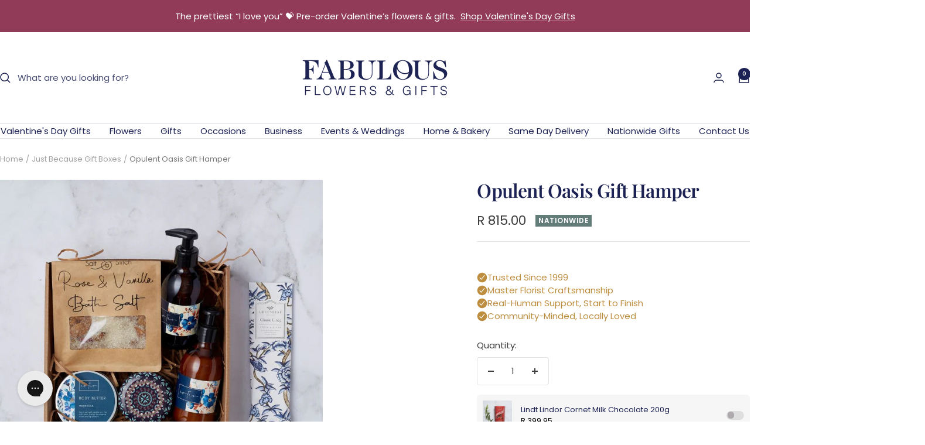

--- FILE ---
content_type: text/html; charset=utf-8
request_url: https://www.fabulousflowers.co.za/collections/just-because-gift-boxes/products/opulent-oasis-gift-hamper
body_size: 54454
content:
<!doctype html><html class="no-js" lang="en" dir="ltr">
  <head>
    <script src="https://analytics.ahrefs.com/analytics.js" data-key="RvafdcYZMCEko0NAYoIlkw" async></script>
  <meta name="google-site-verification" content="aY1jNIbHw1_7AShkMcQR8hDxyULnewIb3siA-Uucm70" />           


    <meta charset="utf-8">
    <meta name="viewport" content="width=device-width, initial-scale=1.0, height=device-height, minimum-scale=1.0, maximum-scale=1.0">
    <meta name="theme-color" content="#ffffff">

    <title>Opulent Oasis Gift | Fabulous Flowers &amp; Gifts</title><meta name="description" content="Indulge in decadence with South Africa&#39;s favourite Opulent Oasis Pamper. Curated luxury for those seeking the best in gifting."><link rel="canonical" href="https://www.fabulousflowers.co.za/products/opulent-oasis-gift-hamper"><link rel="shortcut icon" href="//www.fabulousflowers.co.za/cdn/shop/files/Fabulous_Flowers_and_Gifts_favicon.jpg?v=1716823748&width=96" type="image/png"><link rel="preconnect" href="https://cdn.shopify.com">
    <link rel="dns-prefetch" href="https://productreviews.shopifycdn.com">
    <link rel="dns-prefetch" href="https://www.google-analytics.com"><link rel="preconnect" href="https://fonts.shopifycdn.com" crossorigin><link rel="preload" as="style" href="//www.fabulousflowers.co.za/cdn/shop/t/177/assets/theme.css?v=145610389237265190631758968661">
    <link rel="preload" as="script" href="//www.fabulousflowers.co.za/cdn/shop/t/177/assets/vendor.js?v=108163652298555705241758968665">
    <link rel="preload" as="script" href="//www.fabulousflowers.co.za/cdn/shop/t/177/assets/theme.js?v=168691806903901435141758968663"><link rel="preload" as="fetch" href="/products/opulent-oasis-gift-hamper.js" crossorigin><link rel="preload" as="script" href="//www.fabulousflowers.co.za/cdn/shop/t/177/assets/flickity.js?v=182692228865564547881758968649"><meta property="og:type" content="product">
  <meta property="og:title" content="Opulent Oasis Gift Hamper">
  <meta property="product:price:amount" content="815.00">
  <meta property="product:price:currency" content="ZAR">
  <meta property="product:availability" content="in stock"><meta property="og:image" content="http://www.fabulousflowers.co.za/cdn/shop/files/OpulentOasisGift-FabulousFlowers2.jpg?v=1752563080&width=1024">
  <meta property="og:image:secure_url" content="https://www.fabulousflowers.co.za/cdn/shop/files/OpulentOasisGift-FabulousFlowers2.jpg?v=1752563080&width=1024">
  <meta property="og:image:width" content="800">
  <meta property="og:image:height" content="800"><meta property="og:description" content="Indulge in decadence with South Africa&#39;s favourite Opulent Oasis Pamper. Curated luxury for those seeking the best in gifting."><meta property="og:url" content="https://www.fabulousflowers.co.za/products/opulent-oasis-gift-hamper">
<meta property="og:site_name" content="Fabulous Flowers and Gifts"><meta name="twitter:card" content="summary"><meta name="twitter:title" content="Opulent Oasis Gift Hamper">
  <meta name="twitter:description" content="Opulent Oasis Gift: A Luxurious Spa Experience Immerse yourself in the ultimate at-home spa experience with the Opulent Oasis gift. Carefully curated with indulgent bath and body products, this luxurious set is designed to elevate your self-care routine, offering a sanctuary of relaxation and rejuvenation. Whether as a gift for someone special or a treat for yourself, the Opulent Oasis promises moments of bliss and serenity. What&#39;s Inside the Opulent Oasis Gift: Salt &amp;amp; Stitch Rose &amp;amp; Vanilla Bath Salt – Infused with soothing rose petals and calming vanilla, these bath salts provide a luxurious and aromatic soak that leaves your skin feeling soft and refreshed. Body Butter Magnolia – Rich in jojoba oil and shea butter, this ultra-moisturising body butter hydrates and nourishes your skin, leaving it silky smooth with the delightful fragrance of magnolia. Hand &amp;amp; Body Wash"><meta name="twitter:image" content="https://www.fabulousflowers.co.za/cdn/shop/files/OpulentOasisGift-FabulousFlowers2.jpg?v=1752563080&width=1200">
  <meta name="twitter:image:alt" content="Opulent Oasis gift set featuring rose and vanilla bath salt, body butter, magnolia-scented hand and body wash, and a classic linen sachet.">
    <script type="application/ld+json">{"@context":"http:\/\/schema.org\/","@id":"\/products\/opulent-oasis-gift-hamper#product","@type":"Product","brand":{"@type":"Brand","name":"Fabulous Flowers"},"category":"Bath \u0026 Body Gift Sets","description":"Opulent Oasis Gift: A Luxurious Spa Experience\nImmerse yourself in the ultimate at-home spa experience with the Opulent Oasis gift. Carefully curated with indulgent bath and body products, this luxurious set is designed to elevate your self-care routine, offering a sanctuary of relaxation and rejuvenation. Whether as a gift for someone special or a treat for yourself, the Opulent Oasis promises moments of bliss and serenity.\nWhat's Inside the Opulent Oasis Gift:\n\n\nSalt \u0026amp; Stitch Rose \u0026amp; Vanilla Bath Salt – Infused with soothing rose petals and calming vanilla, these bath salts provide a luxurious and aromatic soak that leaves your skin feeling soft and refreshed.\n\nBody Butter Magnolia – Rich in jojoba oil and shea butter, this ultra-moisturising body butter hydrates and nourishes your skin, leaving it silky smooth with the delightful fragrance of magnolia.\n\nHand \u0026amp; Body Wash (Magnolia Scent) – Cleanse your skin with this gentle yet effective wash, infused with magnolia for a soothing and aromatic experience.\n\nHand \u0026amp; Body Lotion (Magnolia Scent) – Lock in moisture with this lightweight, nourishing lotion that leaves your skin feeling soft and pampered.\n\nGreenleaf Classic Linen Sachet – Freshen up your space with the crisp, clean scent of linen, perfect for your wardrobe, drawer, or anywhere in your home.\n\nPerfect for:\n\nPampering Sessions\nBirthday or Anniversary Gifts\nThoughtful \"Just Because\" Treats\nRelaxation After a Long Day\n\nThe Opulent Oasis gift is the perfect combination of indulgence and self-care. Turn any day into a luxurious retreat, and let these delightful products restore your mind, body, and soul. Available for delivery across South Africa with same-day options in Cape Town. Treat yourself or a loved one to the ultimate spa experience today!","image":"https:\/\/www.fabulousflowers.co.za\/cdn\/shop\/files\/OpulentOasisGift-FabulousFlowers2.jpg?v=1752563080\u0026width=1920","name":"Opulent Oasis Gift Hamper","offers":{"@id":"\/products\/opulent-oasis-gift-hamper?variant=43939723804902#offer","@type":"Offer","availability":"http:\/\/schema.org\/InStock","price":"815.00","priceCurrency":"ZAR","url":"https:\/\/www.fabulousflowers.co.za\/products\/opulent-oasis-gift-hamper?variant=43939723804902"},"sku":"CEEPORT09001S","url":"https:\/\/www.fabulousflowers.co.za\/products\/opulent-oasis-gift-hamper"}</script><script type="application/ld+json">
  {
    "@context": "https://schema.org",
    "@type": "BreadcrumbList",
    "itemListElement": [{
        "@type": "ListItem",
        "position": 1,
        "name": "Home",
        "item": "https://www.fabulousflowers.co.za"
      },{
            "@type": "ListItem",
            "position": 2,
            "name": "Just Because Gift Boxes",
            "item": "https://www.fabulousflowers.co.za/collections/just-because-gift-boxes"
          }, {
            "@type": "ListItem",
            "position": 3,
            "name": "Opulent Oasis Gift Hamper",
            "item": "https://www.fabulousflowers.co.za/products/opulent-oasis-gift-hamper"
          }]
  }
</script>
    <link rel="preload" href="//www.fabulousflowers.co.za/cdn/fonts/playfair_display/playfairdisplay_n6.41e9dda2e7301ca861c0ec25a53c1bdf16b6624d.woff2" as="font" type="font/woff2" crossorigin><link rel="preload" href="//www.fabulousflowers.co.za/cdn/fonts/poppins/poppins_n4.0ba78fa5af9b0e1a374041b3ceaadf0a43b41362.woff2" as="font" type="font/woff2" crossorigin><style>
  /* Typography (heading) */
  @font-face {
  font-family: "Playfair Display";
  font-weight: 600;
  font-style: normal;
  font-display: swap;
  src: url("//www.fabulousflowers.co.za/cdn/fonts/playfair_display/playfairdisplay_n6.41e9dda2e7301ca861c0ec25a53c1bdf16b6624d.woff2") format("woff2"),
       url("//www.fabulousflowers.co.za/cdn/fonts/playfair_display/playfairdisplay_n6.3fecbbfefcd2c3e39326078af5db97c0302e18b5.woff") format("woff");
}

@font-face {
  font-family: "Playfair Display";
  font-weight: 600;
  font-style: italic;
  font-display: swap;
  src: url("//www.fabulousflowers.co.za/cdn/fonts/playfair_display/playfairdisplay_i6.e139889de066849bfa40e4922acb535e30fe59b4.woff2") format("woff2"),
       url("//www.fabulousflowers.co.za/cdn/fonts/playfair_display/playfairdisplay_i6.241aa0a92d0a28d4bc4c79030f71570c08f31eeb.woff") format("woff");
}

/* Typography (body) */
  @font-face {
  font-family: Poppins;
  font-weight: 400;
  font-style: normal;
  font-display: swap;
  src: url("//www.fabulousflowers.co.za/cdn/fonts/poppins/poppins_n4.0ba78fa5af9b0e1a374041b3ceaadf0a43b41362.woff2") format("woff2"),
       url("//www.fabulousflowers.co.za/cdn/fonts/poppins/poppins_n4.214741a72ff2596839fc9760ee7a770386cf16ca.woff") format("woff");
}

@font-face {
  font-family: Poppins;
  font-weight: 400;
  font-style: italic;
  font-display: swap;
  src: url("//www.fabulousflowers.co.za/cdn/fonts/poppins/poppins_i4.846ad1e22474f856bd6b81ba4585a60799a9f5d2.woff2") format("woff2"),
       url("//www.fabulousflowers.co.za/cdn/fonts/poppins/poppins_i4.56b43284e8b52fc64c1fd271f289a39e8477e9ec.woff") format("woff");
}

@font-face {
  font-family: Poppins;
  font-weight: 600;
  font-style: normal;
  font-display: swap;
  src: url("//www.fabulousflowers.co.za/cdn/fonts/poppins/poppins_n6.aa29d4918bc243723d56b59572e18228ed0786f6.woff2") format("woff2"),
       url("//www.fabulousflowers.co.za/cdn/fonts/poppins/poppins_n6.5f815d845fe073750885d5b7e619ee00e8111208.woff") format("woff");
}

@font-face {
  font-family: Poppins;
  font-weight: 600;
  font-style: italic;
  font-display: swap;
  src: url("//www.fabulousflowers.co.za/cdn/fonts/poppins/poppins_i6.bb8044d6203f492888d626dafda3c2999253e8e9.woff2") format("woff2"),
       url("//www.fabulousflowers.co.za/cdn/fonts/poppins/poppins_i6.e233dec1a61b1e7dead9f920159eda42280a02c3.woff") format("woff");
}

:root {--heading-color: 28, 34, 83;
    --text-color: 61, 61, 61;
    --background: 255, 255, 255;
    --secondary-background: 226, 183, 167;
    --border-color: 226, 226, 226;
    --border-color-darker: 177, 177, 177;
    --success-color: 145, 59, 89;
    --success-background: 233, 216, 222;
    --error-color: 222, 42, 42;
    --error-background: 253, 240, 240;
    --primary-button-background: 189, 142, 64;
    --primary-button-text-color: 255, 255, 255;
    --secondary-button-background: 145, 59, 89;
    --secondary-button-text-color: 255, 255, 255;
    --product-star-rating: 246, 164, 41;
    --product-on-sale-accent: 145, 59, 89;
    --product-sold-out-accent: 111, 113, 155;
    --product-custom-label-background: 98, 124, 120;
    --product-custom-label-text-color: 255, 255, 255;
    --product-custom-label-2-background: 243, 229, 182;
    --product-custom-label-2-text-color: 0, 0, 0;
    --product-low-stock-text-color: 222, 42, 42;
    --product-in-stock-text-color: 98, 124, 120;
    --loading-bar-background: 61, 61, 61;

    /* We duplicate some "base" colors as root colors, which is useful to use on drawer elements or popover without. Those should not be overridden to avoid issues */
    --root-heading-color: 28, 34, 83;
    --root-text-color: 61, 61, 61;
    --root-background: 255, 255, 255;
    --root-border-color: 226, 226, 226;
    --root-primary-button-background: 189, 142, 64;
    --root-primary-button-text-color: 255, 255, 255;

    --base-font-size: 15px;
    --heading-font-family: "Playfair Display", serif;
    --heading-font-weight: 600;
    --heading-font-style: normal;
    --heading-text-transform: normal;
    --text-font-family: Poppins, sans-serif;
    --text-font-weight: 400;
    --text-font-style: normal;
    --text-font-bold-weight: 600;

    /* Typography (font size) */
    --heading-xxsmall-font-size: 10px;
    --heading-xsmall-font-size: 10px;
    --heading-small-font-size: 11px;
    --heading-large-font-size: 32px;
    --heading-h1-font-size: 32px;
    --heading-h2-font-size: 28px;
    --heading-h3-font-size: 26px;
    --heading-h4-font-size: 22px;
    --heading-h5-font-size: 18px;
    --heading-h6-font-size: 16px;

    /* Control the look and feel of the theme by changing radius of various elements */
    --button-border-radius: 4px;
    --block-border-radius: 0px;
    --block-border-radius-reduced: 0px;
    --color-swatch-border-radius: 100%;

    /* Button size */
    --button-height: 48px;
    --button-small-height: 40px;

    /* Form related */
    --form-input-field-height: 48px;
    --form-input-gap: 16px;
    --form-submit-margin: 24px;

    /* Product listing related variables */
    --product-list-block-spacing: 32px;

    /* Video related */
    --play-button-background: 255, 255, 255;
    --play-button-arrow: 61, 61, 61;

    /* RTL support */
    --transform-logical-flip: 1;
    --transform-origin-start: left;
    --transform-origin-end: right;

    /* Other */
    --zoom-cursor-svg-url: url(//www.fabulousflowers.co.za/cdn/shop/t/177/assets/zoom-cursor.svg?v=16325076369642923951769070379);
    --arrow-right-svg-url: url(//www.fabulousflowers.co.za/cdn/shop/t/177/assets/arrow-right.svg?v=171342406310668177321769070379);
    --arrow-left-svg-url: url(//www.fabulousflowers.co.za/cdn/shop/t/177/assets/arrow-left.svg?v=106383207151320608111769070379);

    /* Some useful variables that we can reuse in our CSS. Some explanation are needed for some of them:
       - container-max-width-minus-gutters: represents the container max width without the edge gutters
       - container-outer-width: considering the screen width, represent all the space outside the container
       - container-outer-margin: same as container-outer-width but get set to 0 inside a container
       - container-inner-width: the effective space inside the container (minus gutters)
       - grid-column-width: represents the width of a single column of the grid
       - vertical-breather: this is a variable that defines the global "spacing" between sections, and inside the section
                            to create some "breath" and minimum spacing
     */
    --container-max-width: 1600px;
    --container-gutter: 24px;
    --container-max-width-minus-gutters: calc(var(--container-max-width) - (var(--container-gutter)) * 2);
    --container-outer-width: max(calc((100vw - var(--container-max-width-minus-gutters)) / 2), var(--container-gutter));
    --container-outer-margin: var(--container-outer-width);
    --container-inner-width: calc(100vw - var(--container-outer-width) * 2);

    --grid-column-count: 10;
    --grid-gap: 24px;
    --grid-column-width: calc((100vw - var(--container-outer-width) * 2 - var(--grid-gap) * (var(--grid-column-count) - 1)) / var(--grid-column-count));

    --vertical-breather: 28px;
    --vertical-breather-tight: 28px;

    /* Shopify related variables */
    --payment-terms-background-color: #ffffff;
  }

  @media screen and (min-width: 741px) {
    :root {
      --container-gutter: 40px;
      --grid-column-count: 20;
      --vertical-breather: 40px;
      --vertical-breather-tight: 40px;

      /* Typography (font size) */
      --heading-xsmall-font-size: 11px;
      --heading-small-font-size: 12px;
      --heading-large-font-size: 48px;
      --heading-h1-font-size: 48px;
      --heading-h2-font-size: 36px;
      --heading-h3-font-size: 30px;
      --heading-h4-font-size: 22px;
      --heading-h5-font-size: 18px;
      --heading-h6-font-size: 16px;

      /* Form related */
      --form-input-field-height: 52px;
      --form-submit-margin: 32px;

      /* Button size */
      --button-height: 52px;
      --button-small-height: 44px;
    }
  }

  @media screen and (min-width: 1200px) {
    :root {
      --vertical-breather: 48px;
      --vertical-breather-tight: 48px;
      --product-list-block-spacing: 48px;

      /* Typography */
      --heading-large-font-size: 58px;
      --heading-h1-font-size: 50px;
      --heading-h2-font-size: 44px;
      --heading-h3-font-size: 32px;
      --heading-h4-font-size: 26px;
      --heading-h5-font-size: 22px;
      --heading-h6-font-size: 16px;
    }
  }

  @media screen and (min-width: 1600px) {
    :root {
      --vertical-breather: 48px;
      --vertical-breather-tight: 48px;
    }
  }
</style>
    <script>
  // This allows to expose several variables to the global scope, to be used in scripts
  window.themeVariables = {
    settings: {
      direction: "ltr",
      pageType: "product",
      cartCount: 0,
      moneyFormat: "R {{amount}}",
      moneyWithCurrencyFormat: "R {{amount}}",
      showVendor: false,
      discountMode: "percentage",
      currencyCodeEnabled: false,
      cartType: "message",
      cartCurrency: "ZAR",
      mobileZoomFactor: 2.5
    },

    routes: {
      host: "www.fabulousflowers.co.za",
      rootUrl: "\/",
      rootUrlWithoutSlash: '',
      cartUrl: "\/cart",
      cartAddUrl: "\/cart\/add",
      cartChangeUrl: "\/cart\/change",
      searchUrl: "\/search",
      predictiveSearchUrl: "\/search\/suggest",
      productRecommendationsUrl: "\/recommendations\/products"
    },

    strings: {
      accessibilityDelete: "Delete",
      accessibilityClose: "Close",
      collectionSoldOut: "Sold out",
      collectionDiscount: "Save @savings@",
      productSalePrice: "Sale price",
      productRegularPrice: "Regular price",
      productFormUnavailable: "Unavailable",
      productFormSoldOut: "Sold out",
      productFormPreOrder: "Pre-order",
      productFormAddToCart: "Add to cart",
      searchNoResults: "No results could be found.",
      searchNewSearch: "New search",
      searchProducts: "Products",
      searchArticles: "Journal",
      searchPages: "Pages",
      searchCollections: "Collections",
      cartViewCart: "View cart",
      cartItemAdded: "Item added to your cart!",
      cartItemAddedShort: "Added to your cart!",
      cartAddOrderNote: "Add order note",
      cartEditOrderNote: "Edit order note",
      shippingEstimatorNoResults: "Sorry, we do not ship to your address.",
      shippingEstimatorOneResult: "There is one shipping rate for your address:",
      shippingEstimatorMultipleResults: "There are several shipping rates for your address:",
      shippingEstimatorError: "One or more error occurred while retrieving shipping rates:"
    },

    libs: {
      flickity: "\/\/www.fabulousflowers.co.za\/cdn\/shop\/t\/177\/assets\/flickity.js?v=182692228865564547881758968649",
      photoswipe: "\/\/www.fabulousflowers.co.za\/cdn\/shop\/t\/177\/assets\/photoswipe.js?v=9546489585503447561758968656",
      qrCode: "\/\/www.fabulousflowers.co.za\/cdn\/shopifycloud\/storefront\/assets\/themes_support\/vendor\/qrcode-3f2b403b.js"
    },

    breakpoints: {
      phone: 'screen and (max-width: 740px)',
      tablet: 'screen and (min-width: 741px) and (max-width: 999px)',
      tabletAndUp: 'screen and (min-width: 741px)',
      pocket: 'screen and (max-width: 999px)',
      lap: 'screen and (min-width: 1000px) and (max-width: 1199px)',
      lapAndUp: 'screen and (min-width: 1000px)',
      desktop: 'screen and (min-width: 1200px)',
      wide: 'screen and (min-width: 1400px)'
    }
  };

  window.addEventListener('pageshow', async () => {
    const cartContent = await (await fetch(`${window.themeVariables.routes.cartUrl}.js`, {cache: 'reload'})).json();
    document.documentElement.dispatchEvent(new CustomEvent('cart:refresh', {detail: {cart: cartContent}}));
  });

  if ('noModule' in HTMLScriptElement.prototype) {
    // Old browsers (like IE) that does not support module will be considered as if not executing JS at all
    document.documentElement.className = document.documentElement.className.replace('no-js', 'js');

    requestAnimationFrame(() => {
      const viewportHeight = (window.visualViewport ? window.visualViewport.height : document.documentElement.clientHeight);
      document.documentElement.style.setProperty('--window-height',viewportHeight + 'px');
    });
  }// We save the product ID in local storage to be eventually used for recently viewed section
    try {
      const items = JSON.parse(localStorage.getItem('theme:recently-viewed-products') || '[]');

      // We check if the current product already exists, and if it does not, we add it at the start
      if (!items.includes(8300173426918)) {
        items.unshift(8300173426918);
      }

      localStorage.setItem('theme:recently-viewed-products', JSON.stringify(items.slice(0, 20)));
    } catch (e) {
      // Safari in private mode does not allow setting item, we silently fail
    }</script>

    <link rel="stylesheet" href="//www.fabulousflowers.co.za/cdn/shop/t/177/assets/theme.css?v=145610389237265190631758968661">

    <script src="//www.fabulousflowers.co.za/cdn/shop/t/177/assets/vendor.js?v=108163652298555705241758968665" defer></script>
    <script src="//www.fabulousflowers.co.za/cdn/shop/t/177/assets/theme.js?v=168691806903901435141758968663" defer></script>
    <script src="//www.fabulousflowers.co.za/cdn/shop/t/177/assets/custom.js?v=111603181540343972631758968648" defer></script>

    <script>window.performance && window.performance.mark && window.performance.mark('shopify.content_for_header.start');</script><meta name="facebook-domain-verification" content="s18pkoe3hzxx7o8ku4jcpkbo8caoe5">
<meta id="shopify-digital-wallet" name="shopify-digital-wallet" content="/7171599/digital_wallets/dialog">
<link rel="alternate" type="application/json+oembed" href="https://www.fabulousflowers.co.za/products/opulent-oasis-gift-hamper.oembed">
<script async="async" src="/checkouts/internal/preloads.js?locale=en-ZA"></script>
<script id="shopify-features" type="application/json">{"accessToken":"4e1bcf87818f1321a5ccd6d346d8682b","betas":["rich-media-storefront-analytics"],"domain":"www.fabulousflowers.co.za","predictiveSearch":true,"shopId":7171599,"locale":"en"}</script>
<script>var Shopify = Shopify || {};
Shopify.shop = "fabulousflowers.myshopify.com";
Shopify.locale = "en";
Shopify.currency = {"active":"ZAR","rate":"1.0"};
Shopify.country = "ZA";
Shopify.theme = {"name":"PROSPEROUS FABULOUS","id":151886627046,"schema_name":"Focal","schema_version":"12.7.1","theme_store_id":714,"role":"main"};
Shopify.theme.handle = "null";
Shopify.theme.style = {"id":null,"handle":null};
Shopify.cdnHost = "www.fabulousflowers.co.za/cdn";
Shopify.routes = Shopify.routes || {};
Shopify.routes.root = "/";</script>
<script type="module">!function(o){(o.Shopify=o.Shopify||{}).modules=!0}(window);</script>
<script>!function(o){function n(){var o=[];function n(){o.push(Array.prototype.slice.apply(arguments))}return n.q=o,n}var t=o.Shopify=o.Shopify||{};t.loadFeatures=n(),t.autoloadFeatures=n()}(window);</script>
<script id="shop-js-analytics" type="application/json">{"pageType":"product"}</script>
<script defer="defer" async type="module" src="//www.fabulousflowers.co.za/cdn/shopifycloud/shop-js/modules/v2/client.init-shop-cart-sync_BT-GjEfc.en.esm.js"></script>
<script defer="defer" async type="module" src="//www.fabulousflowers.co.za/cdn/shopifycloud/shop-js/modules/v2/chunk.common_D58fp_Oc.esm.js"></script>
<script defer="defer" async type="module" src="//www.fabulousflowers.co.za/cdn/shopifycloud/shop-js/modules/v2/chunk.modal_xMitdFEc.esm.js"></script>
<script type="module">
  await import("//www.fabulousflowers.co.za/cdn/shopifycloud/shop-js/modules/v2/client.init-shop-cart-sync_BT-GjEfc.en.esm.js");
await import("//www.fabulousflowers.co.za/cdn/shopifycloud/shop-js/modules/v2/chunk.common_D58fp_Oc.esm.js");
await import("//www.fabulousflowers.co.za/cdn/shopifycloud/shop-js/modules/v2/chunk.modal_xMitdFEc.esm.js");

  window.Shopify.SignInWithShop?.initShopCartSync?.({"fedCMEnabled":true,"windoidEnabled":true});

</script>
<script>(function() {
  var isLoaded = false;
  function asyncLoad() {
    if (isLoaded) return;
    isLoaded = true;
    var urls = ["\/\/cdn.shopify.com\/proxy\/4f7d5096afb4781918e3c3290efc5cd832d5cceff207bf070f64a688d70855fe\/bingshoppingtool-t2app-prod.trafficmanager.net\/uet\/tracking_script?shop=fabulousflowers.myshopify.com\u0026sp-cache-control=cHVibGljLCBtYXgtYWdlPTkwMA","https:\/\/schemaplusfiles.s3.amazonaws.com\/loader.min.js?shop=fabulousflowers.myshopify.com","https:\/\/config.gorgias.chat\/bundle-loader\/01HY0RDRE36CJCQASDXT3H8SFN?source=shopify1click\u0026shop=fabulousflowers.myshopify.com","https:\/\/sbzstag.cirkleinc.com\/?shop=fabulousflowers.myshopify.com","https:\/\/cdn.giftship.app\/build\/storefront\/giftship.js?shop=fabulousflowers.myshopify.com","https:\/\/loox.io\/widget\/fcCl1r0li7\/loox.1745667505046.js?shop=fabulousflowers.myshopify.com","https:\/\/ecommplugins-scripts.trustpilot.com\/v2.1\/js\/header.min.js?settings=eyJrZXkiOiJuZmlvSUV5WWpxUEsxc0I4In0=\u0026v=2.5\u0026shop=fabulousflowers.myshopify.com","https:\/\/ecommplugins-scripts.trustpilot.com\/v2.1\/js\/success.min.js?settings=eyJrZXkiOiJuZmlvSUV5WWpxUEsxc0I4IiwidCI6WyJvcmRlcnMvZnVsZmlsbGVkIl0sInYiOiIifQ==\u0026shop=fabulousflowers.myshopify.com","https:\/\/ecommplugins-trustboxsettings.trustpilot.com\/fabulousflowers.myshopify.com.js?settings=1751960209302\u0026shop=fabulousflowers.myshopify.com","https:\/\/d23dclunsivw3h.cloudfront.net\/redirect-app.js?shop=fabulousflowers.myshopify.com","https:\/\/cdn.9gtb.com\/loader.js?g_cvt_id=928d197c-5b25-4d8b-a607-2e1c7ddd76f9\u0026shop=fabulousflowers.myshopify.com"];
    for (var i = 0; i < urls.length; i++) {
      var s = document.createElement('script');
      s.type = 'text/javascript';
      s.async = true;
      s.src = urls[i];
      var x = document.getElementsByTagName('script')[0];
      x.parentNode.insertBefore(s, x);
    }
  };
  if(window.attachEvent) {
    window.attachEvent('onload', asyncLoad);
  } else {
    window.addEventListener('load', asyncLoad, false);
  }
})();</script>
<script id="__st">var __st={"a":7171599,"offset":7200,"reqid":"22637e2c-27bb-4d2e-912f-810bb9dc4e11-1769121540","pageurl":"www.fabulousflowers.co.za\/collections\/just-because-gift-boxes\/products\/opulent-oasis-gift-hamper","u":"9ce4da80ab6a","p":"product","rtyp":"product","rid":8300173426918};</script>
<script>window.ShopifyPaypalV4VisibilityTracking = true;</script>
<script id="captcha-bootstrap">!function(){'use strict';const t='contact',e='account',n='new_comment',o=[[t,t],['blogs',n],['comments',n],[t,'customer']],c=[[e,'customer_login'],[e,'guest_login'],[e,'recover_customer_password'],[e,'create_customer']],r=t=>t.map((([t,e])=>`form[action*='/${t}']:not([data-nocaptcha='true']) input[name='form_type'][value='${e}']`)).join(','),a=t=>()=>t?[...document.querySelectorAll(t)].map((t=>t.form)):[];function s(){const t=[...o],e=r(t);return a(e)}const i='password',u='form_key',d=['recaptcha-v3-token','g-recaptcha-response','h-captcha-response',i],f=()=>{try{return window.sessionStorage}catch{return}},m='__shopify_v',_=t=>t.elements[u];function p(t,e,n=!1){try{const o=window.sessionStorage,c=JSON.parse(o.getItem(e)),{data:r}=function(t){const{data:e,action:n}=t;return t[m]||n?{data:e,action:n}:{data:t,action:n}}(c);for(const[e,n]of Object.entries(r))t.elements[e]&&(t.elements[e].value=n);n&&o.removeItem(e)}catch(o){console.error('form repopulation failed',{error:o})}}const l='form_type',E='cptcha';function T(t){t.dataset[E]=!0}const w=window,h=w.document,L='Shopify',v='ce_forms',y='captcha';let A=!1;((t,e)=>{const n=(g='f06e6c50-85a8-45c8-87d0-21a2b65856fe',I='https://cdn.shopify.com/shopifycloud/storefront-forms-hcaptcha/ce_storefront_forms_captcha_hcaptcha.v1.5.2.iife.js',D={infoText:'Protected by hCaptcha',privacyText:'Privacy',termsText:'Terms'},(t,e,n)=>{const o=w[L][v],c=o.bindForm;if(c)return c(t,g,e,D).then(n);var r;o.q.push([[t,g,e,D],n]),r=I,A||(h.body.append(Object.assign(h.createElement('script'),{id:'captcha-provider',async:!0,src:r})),A=!0)});var g,I,D;w[L]=w[L]||{},w[L][v]=w[L][v]||{},w[L][v].q=[],w[L][y]=w[L][y]||{},w[L][y].protect=function(t,e){n(t,void 0,e),T(t)},Object.freeze(w[L][y]),function(t,e,n,w,h,L){const[v,y,A,g]=function(t,e,n){const i=e?o:[],u=t?c:[],d=[...i,...u],f=r(d),m=r(i),_=r(d.filter((([t,e])=>n.includes(e))));return[a(f),a(m),a(_),s()]}(w,h,L),I=t=>{const e=t.target;return e instanceof HTMLFormElement?e:e&&e.form},D=t=>v().includes(t);t.addEventListener('submit',(t=>{const e=I(t);if(!e)return;const n=D(e)&&!e.dataset.hcaptchaBound&&!e.dataset.recaptchaBound,o=_(e),c=g().includes(e)&&(!o||!o.value);(n||c)&&t.preventDefault(),c&&!n&&(function(t){try{if(!f())return;!function(t){const e=f();if(!e)return;const n=_(t);if(!n)return;const o=n.value;o&&e.removeItem(o)}(t);const e=Array.from(Array(32),(()=>Math.random().toString(36)[2])).join('');!function(t,e){_(t)||t.append(Object.assign(document.createElement('input'),{type:'hidden',name:u})),t.elements[u].value=e}(t,e),function(t,e){const n=f();if(!n)return;const o=[...t.querySelectorAll(`input[type='${i}']`)].map((({name:t})=>t)),c=[...d,...o],r={};for(const[a,s]of new FormData(t).entries())c.includes(a)||(r[a]=s);n.setItem(e,JSON.stringify({[m]:1,action:t.action,data:r}))}(t,e)}catch(e){console.error('failed to persist form',e)}}(e),e.submit())}));const S=(t,e)=>{t&&!t.dataset[E]&&(n(t,e.some((e=>e===t))),T(t))};for(const o of['focusin','change'])t.addEventListener(o,(t=>{const e=I(t);D(e)&&S(e,y())}));const B=e.get('form_key'),M=e.get(l),P=B&&M;t.addEventListener('DOMContentLoaded',(()=>{const t=y();if(P)for(const e of t)e.elements[l].value===M&&p(e,B);[...new Set([...A(),...v().filter((t=>'true'===t.dataset.shopifyCaptcha))])].forEach((e=>S(e,t)))}))}(h,new URLSearchParams(w.location.search),n,t,e,['guest_login'])})(!0,!0)}();</script>
<script integrity="sha256-4kQ18oKyAcykRKYeNunJcIwy7WH5gtpwJnB7kiuLZ1E=" data-source-attribution="shopify.loadfeatures" defer="defer" src="//www.fabulousflowers.co.za/cdn/shopifycloud/storefront/assets/storefront/load_feature-a0a9edcb.js" crossorigin="anonymous"></script>
<script data-source-attribution="shopify.dynamic_checkout.dynamic.init">var Shopify=Shopify||{};Shopify.PaymentButton=Shopify.PaymentButton||{isStorefrontPortableWallets:!0,init:function(){window.Shopify.PaymentButton.init=function(){};var t=document.createElement("script");t.src="https://www.fabulousflowers.co.za/cdn/shopifycloud/portable-wallets/latest/portable-wallets.en.js",t.type="module",document.head.appendChild(t)}};
</script>
<script data-source-attribution="shopify.dynamic_checkout.buyer_consent">
  function portableWalletsHideBuyerConsent(e){var t=document.getElementById("shopify-buyer-consent"),n=document.getElementById("shopify-subscription-policy-button");t&&n&&(t.classList.add("hidden"),t.setAttribute("aria-hidden","true"),n.removeEventListener("click",e))}function portableWalletsShowBuyerConsent(e){var t=document.getElementById("shopify-buyer-consent"),n=document.getElementById("shopify-subscription-policy-button");t&&n&&(t.classList.remove("hidden"),t.removeAttribute("aria-hidden"),n.addEventListener("click",e))}window.Shopify?.PaymentButton&&(window.Shopify.PaymentButton.hideBuyerConsent=portableWalletsHideBuyerConsent,window.Shopify.PaymentButton.showBuyerConsent=portableWalletsShowBuyerConsent);
</script>
<script data-source-attribution="shopify.dynamic_checkout.cart.bootstrap">document.addEventListener("DOMContentLoaded",(function(){function t(){return document.querySelector("shopify-accelerated-checkout-cart, shopify-accelerated-checkout")}if(t())Shopify.PaymentButton.init();else{new MutationObserver((function(e,n){t()&&(Shopify.PaymentButton.init(),n.disconnect())})).observe(document.body,{childList:!0,subtree:!0})}}));
</script>
<script id='scb4127' type='text/javascript' async='' src='https://www.fabulousflowers.co.za/cdn/shopifycloud/privacy-banner/storefront-banner.js'></script>
<script>window.performance && window.performance.mark && window.performance.mark('shopify.content_for_header.end');</script>
  <!--Gem_Page_Header_Script-->
<!-- "snippets/gem-app-header-scripts.liquid" was not rendered, the associated app was uninstalled -->
<!--End_Gem_Page_Header_Script-->
<!-- BEGIN app block: shopify://apps/schema-plus-for-seo/blocks/schemaplus_app_embed/0199c405-aef8-7230-87a6-aacc5fab62ed --><script src="https://cdn.shopify.com/extensions/019bdb8e-e5a7-79b7-83c6-b46920ee1f83/schemaplus-schemafiles-67/assets/loader.min.js" async></script><!-- BEGIN app snippet: products --><script type="application/ld+json" class="schemaplus-schema">[ { "@context": "http://schema.org",  "@type": "Product",  "@id": "https://www.fabulousflowers.co.za/products/opulent-oasis-gift-hamper#product_sp_schemaplus", "mainEntityOfPage": { "@type": "WebPage", "@id": "https://www.fabulousflowers.co.za/products/opulent-oasis-gift-hamper#webpage_sp_schemaplus", "sdDatePublished": "2026-01-23T00:39+0200", "sdPublisher": { "@context": "http://schema.org", "@type": "Organization", "@id": "https://schemaplus.io", "name": "SchemaPlus App" } }, "additionalProperty": [  { "@type": "PropertyValue", "name" : "Tags", "value": [ "__label:NATIONWIDE","All Gifts \u0026 Hampers","bath salts","bath soak","candle","Fragrance candle","gift","Gift Boxes \u0026 Hampers","Gifts","gifts for her","lindt","romantic gift box","Scented candle" ] }  ,{"@type": "PropertyValue", "name" : "Title", "value": [ "Default Title" ] }  ],  "aggregateRating": { "@type": "AggregateRating", "description": "Loox Reviews", "bestRating": "5", "worstRating": "1", "reviewCount": "1", "ratingValue": "5.0" },  "brand": { "@type": "Brand", "name": "Fabulous Flowers",  "url": "https://www.fabulousflowers.co.za/collections/vendors?q=Fabulous%20Flowers"  },  "category":"Nationwide Gift Boxes", "color": "", "depth":"", "height":"", "itemCondition":"http://schema.org/NewCondition", "logo":"", "manufacturer":"", "material": "", "model":"", "offers": { "@type": "Offer", "@id": "8300173426918",  "availability": "http://schema.org/InStock",  "inventoryLevel": { "@type": "QuantitativeValue", "value": "7" }, "price" : 815.0, "priceSpecification": [ { "@type": "UnitPriceSpecification", "price": 815.0, "priceCurrency": "ZAR" }  ], "priceCurrency": "ZAR", "description": "ZAR-81500-R 815.00-R 815.00-815.00", "priceValidUntil": "2030-12-21",  "shippingDetails": [ { "@type":"OfferShippingDetails", "@id": "https://www.fabulousflowers.co.za/products/opulent-oasis-gift-hamper#shippingPolicy_schemaplus_1" } ],  "hasMerchantReturnPolicy": [ { "@type": "MerchantReturnPolicy", "@id": "https://www.fabulousflowers.co.za/products/opulent-oasis-gift-hamper#returnPolicy_schemaplus_1" } ],  "seller": { "@type": "Organization", "name": "Fabulous Flowers and Gifts", "@id": "https://www.fabulousflowers.co.za#organization_sp_schemaplus" } }, "productID":"8300173426918",  "productionDate":"", "purchaseDate":"", "releaseDate":"", "review": [ { "@context": "https://schema.org/", "@type": "Review", "author": { "@type": "Person", "name": "Nerina K." }, "description": "Loox Review", "reviewBody": "Amazing gift well wrapped and excellent presentation " } ],  "sku": "CEEPORT09001S", "mpn": 43939723804902,  "weight": { "@type": "QuantitativeValue", "unitCode": "LBR", "value": "4.0" }, "width":"",  "description": "Opulent Oasis Gift: A Luxurious Spa Experience\nImmerse yourself in the ultimate at-home spa experience with the Opulent Oasis gift. Carefully curated with indulgent bath and body products, this luxurious set is designed to elevate your self-care routine, offering a sanctuary of relaxation and rejuvenation. Whether as a gift for someone special or a treat for yourself, the Opulent Oasis promises moments of bliss and serenity.\nWhat's Inside the Opulent Oasis Gift:\n\n\nSalt \u0026amp; Stitch Rose \u0026amp; Vanilla Bath Salt – Infused with soothing rose petals and calming vanilla, these bath salts provide a luxurious and aromatic soak that leaves your skin feeling soft and refreshed.\n\nBody Butter Magnolia – Rich in jojoba oil and shea butter, this ultra-moisturising body butter hydrates and nourishes your skin, leaving it silky smooth with the delightful fragrance of magnolia.\n\nHand \u0026amp; Body Wash (Magnolia Scent) – Cleanse your skin with this gentle yet effective wash, infused with magnolia for a soothing and aromatic experience.\n\nHand \u0026amp; Body Lotion (Magnolia Scent) – Lock in moisture with this lightweight, nourishing lotion that leaves your skin feeling soft and pampered.\n\nGreenleaf Classic Linen Sachet – Freshen up your space with the crisp, clean scent of linen, perfect for your wardrobe, drawer, or anywhere in your home.\n\nPerfect for:\n\nPampering Sessions\nBirthday or Anniversary Gifts\nThoughtful \"Just Because\" Treats\nRelaxation After a Long Day\n\nThe Opulent Oasis gift is the perfect combination of indulgence and self-care. Turn any day into a luxurious retreat, and let these delightful products restore your mind, body, and soul. Available for delivery across South Africa with same-day options in Cape Town. Treat yourself or a loved one to the ultimate spa experience today!",  "image": [  "https:\/\/www.fabulousflowers.co.za\/cdn\/shop\/files\/OpulentOasisGift-FabulousFlowers2.jpg?v=1752563080\u0026width=1200" ,"https:\/\/www.fabulousflowers.co.za\/cdn\/shop\/files\/OpulentOasisGift-FabulousFlowers1.jpg?v=1752563081\u0026width=1200" ,"https:\/\/www.fabulousflowers.co.za\/cdn\/shop\/files\/OpulentOasisGift-FabulousFlowers2.jpg?v=1752563080\u0026width=1200" ], "name": "Opulent Oasis Gift Hamper", "url": "https://www.fabulousflowers.co.za/products/opulent-oasis-gift-hamper" } ]</script><script> window.schemaplus_reviews_handled = true; </script><!-- BEGIN app snippet: localBusiness --> <!-- END app snippet --><!-- BEGIN app snippet: video --> <!-- END app snippet --><!-- BEGIN app snippet: shippingPolicy --><script type="application/ld+json" class="schemaplus-schema"> { "shippingDetails": [ { "@context": "http://schema.org", "@id": "https://www.fabulousflowers.co.za/products/opulent-oasis-gift-hamper#shippingPolicy_schemaplus_1", "shippingRate": { "@context": "http://schema.org", "@type": "MonetaryAmount",  "value": 89.95,  "currency": "ZAR" }, "shippingDestination": { "@context": "http://schema.org", "@type": "DefinedRegion", "addressCountry": [  ] }, "deliveryTime": { "@context": "http://schema.org", "@type": "ShippingDeliveryTime", "handlingTime": { "@context": "http://schema.org", "@type": "QuantitativeValue", "minValue": "0", "maxValue": "1", "unitCode": "DAY" }, "transitTime": { "@context": "http://schema.org", "@type": "QuantitativeValue", "minValue": "3", "maxValue": "4", "unitCode": "DAY" } }  } ] }</script><!-- END app snippet --><!-- BEGIN app snippet: returnPolicy --><script type="application/ld+json" class="schemaplus-schema"> { "hasMerchantReturnPolicy": [ { "@context": "http://schema.org", "@type": "MerchantReturnPolicy", "@id": "https://www.fabulousflowers.co.za/products/opulent-oasis-gift-hamper#returnPolicy_schemaplus_1", "name": "Default", "applicableCountry": [ "ZA" ], "returnPolicyCategory": "https://schema.org/MerchantReturnFiniteReturnWindow"  ,"merchantReturnDays": 5, "returnMethod": "https://schema.org/ReturnInStore", "returnFees": "https://schema.org/FreeReturn", "refundType": ""  } ] }</script><!-- END app snippet --><!-- BEGIN app snippet: faq --><!-- END app snippet --><!-- END app snippet --><script type="text/template" id="schemaplus-reviews-template"><!-- BEGIN app snippet: reviews --><script id="schemaplus-reviews-handler" > function handleReviews(){ let es = document.getElementsByClassName('schemaplus-schema'); es = Array.from(es).filter(el => el.getAttribute('data-type') === 'review');  for (let i = 0; i < es.length; i++) { let e = es[i],d = e.innerHTML;  let nc = d.replace(new RegExp('schemaplus-review-schema-id', 'g'), 'https://www.fabulousflowers.co.za/products/opulent-oasis-gift-hamper#product_sp_schemaplus'); nc = nc.replace(/("@id"\s*:\s*"https:\/\/)[^\/"]+/g, `$1www.fabulousflowers.co.za`); e.innerHTML = nc; }  }  handleReviews(); </script><!-- END app snippet --></script> <script src="https://cdn.shopify.com/extensions/019bdb8e-e5a7-79b7-83c6-b46920ee1f83/schemaplus-schemafiles-67/assets/insertReviewsHandler.min.js" async></script><!-- BEGIN app snippet: breadcrumbs --><script type="application/ld+json" class="schemaplus-schema"> { "@context": "http://schema.org", "@type": "BreadcrumbList", "name": "Fabulous Flowers and Gifts Breadcrumbs Schema by SchemaPlus", "itemListElement": [ { "@type": "ListItem", "position": 1, "item": { "@id": "https://www.fabulousflowers.co.za/collections", "name": "Products" } }, { "@type": "ListItem", "position": 2, "item": { "@id": "https://www.fabulousflowers.co.za/collections/affordable-flowers-gifts-under-r1000", "name": "Affordable Flowers and Gifts Under R1000" } }, { "@type": "ListItem", "position": 3, "item": { "@id": "https://www.fabulousflowers.co.za/products/opulent-oasis-gift-hamper#breadcrumb_sp_schemaplus", "name": "Opulent Oasis Gift Hamper" } } ] }  </script><!-- END app snippet --><!-- END app block --><!-- BEGIN app block: shopify://apps/giftship/blocks/giftship/26bd5756-d344-471d-baf8-ba6267b82da9 -->
<!-- BEGIN app snippet: giftship_snippet -->










<script defer>
  if (typeof(GIST) == 'undefined') {
    window.GIST = GIST = {};
  }
  if (typeof(GIST.f) == 'undefined') {
    GIST.f = {};
  }

  GIST.drawer_cart = true;

  GIST.f._drawerRedirect = function() {

    var cartRedirect = localStorage.getItem("gs_drawer_cart_redirect");

    if (GIST.drawer_cart === true && cartRedirect === "true" && window.location.search.indexOf("gs_drawer_referrer") === -1) {
      var redirectUrl = "/";
      if (document.referrer && document.referrer.indexOf("/a/gs") === -1 && document.referrer.indexOf("/checkouts/") === -1) {
        redirectUrl = document.referrer;
      }
      if (redirectUrl.indexOf("?") === -1) {
        redirectUrl = redirectUrl + "?gs_drawer_open=true";
      } else if (redirectUrl.indexOf("gs_drawer_open") === -1) {
        redirectUrl = redirectUrl + "&gs_drawer_open=true";
      }
      window.location = redirectUrl;
    }
  }

  localStorage.removeItem("gs_drawer_cart_redirect");

  
</script>




  <script
    type="text/javascript"
    src="https://cdn.giftship.app/build/storefront/giftship.js?loaded_by=snippet&v=1.0.5"
    async
  ></script>
  <link rel="stylesheet" type="text/css" href="https://cdn.giftship.app/build/storefront/giftship.css">



<!-- END app snippet -->



<!-- END app block --><!-- BEGIN app block: shopify://apps/tinyseo/blocks/breadcrumbs-json-ld-embed/0605268f-f7c4-4e95-b560-e43df7d59ae4 -->
<!-- END app block --><!-- BEGIN app block: shopify://apps/simprosys-google-shopping-feed/blocks/core_settings_block/1f0b859e-9fa6-4007-97e8-4513aff5ff3b --><!-- BEGIN: GSF App Core Tags & Scripts by Simprosys Google Shopping Feed -->









<!-- END: GSF App Core Tags & Scripts by Simprosys Google Shopping Feed -->
<!-- END app block --><!-- BEGIN app block: shopify://apps/sc-easy-redirects/blocks/app/be3f8dbd-5d43-46b4-ba43-2d65046054c2 -->
    <!-- common for all pages -->
    
    
        
            <script src="https://cdn.shopify.com/extensions/264f3360-3201-4ab7-9087-2c63466c86a3/sc-easy-redirects-5/assets/esc-redirect-app-live-feature.js" async></script>
        
    




<!-- END app block --><!-- BEGIN app block: shopify://apps/gorgias-live-chat-helpdesk/blocks/gorgias/a66db725-7b96-4e3f-916e-6c8e6f87aaaa -->
<script defer data-gorgias-loader-chat src="https://config.gorgias.chat/bundle-loader/shopify/fabulousflowers.myshopify.com"></script>


<script defer data-gorgias-loader-convert  src="https://content.9gtb.com/loader.js"></script>


<script defer data-gorgias-loader-mailto-replace  src="https://config.gorgias.help/api/contact-forms/replace-mailto-script.js?shopName=fabulousflowers"></script>


<!-- END app block --><!-- BEGIN app block: shopify://apps/tinyseo/blocks/product-json-ld-embed/0605268f-f7c4-4e95-b560-e43df7d59ae4 -->
<!-- END app block --><script src="https://cdn.shopify.com/extensions/019be11e-ede0-73a6-907d-0232eee166b1/section-factory-50/assets/block-product-addons.js" type="text/javascript" defer="defer"></script>
<link href="https://cdn.shopify.com/extensions/019be11e-ede0-73a6-907d-0232eee166b1/section-factory-50/assets/block-product-addons.css" rel="stylesheet" type="text/css" media="all">
<script src="https://cdn.shopify.com/extensions/019b8d54-2388-79d8-becc-d32a3afe2c7a/omnisend-50/assets/omnisend-in-shop.js" type="text/javascript" defer="defer"></script>
<script src="https://cdn.shopify.com/extensions/019be11e-ede0-73a6-907d-0232eee166b1/section-factory-50/assets/block-payment-icons-2.js" type="text/javascript" defer="defer"></script>
<script src="https://cdn.shopify.com/extensions/019be11e-ede0-73a6-907d-0232eee166b1/section-factory-50/assets/block-benefits-list.js" type="text/javascript" defer="defer"></script>
<link href="https://monorail-edge.shopifysvc.com" rel="dns-prefetch">
<script>(function(){if ("sendBeacon" in navigator && "performance" in window) {try {var session_token_from_headers = performance.getEntriesByType('navigation')[0].serverTiming.find(x => x.name == '_s').description;} catch {var session_token_from_headers = undefined;}var session_cookie_matches = document.cookie.match(/_shopify_s=([^;]*)/);var session_token_from_cookie = session_cookie_matches && session_cookie_matches.length === 2 ? session_cookie_matches[1] : "";var session_token = session_token_from_headers || session_token_from_cookie || "";function handle_abandonment_event(e) {var entries = performance.getEntries().filter(function(entry) {return /monorail-edge.shopifysvc.com/.test(entry.name);});if (!window.abandonment_tracked && entries.length === 0) {window.abandonment_tracked = true;var currentMs = Date.now();var navigation_start = performance.timing.navigationStart;var payload = {shop_id: 7171599,url: window.location.href,navigation_start,duration: currentMs - navigation_start,session_token,page_type: "product"};window.navigator.sendBeacon("https://monorail-edge.shopifysvc.com/v1/produce", JSON.stringify({schema_id: "online_store_buyer_site_abandonment/1.1",payload: payload,metadata: {event_created_at_ms: currentMs,event_sent_at_ms: currentMs}}));}}window.addEventListener('pagehide', handle_abandonment_event);}}());</script>
<script id="web-pixels-manager-setup">(function e(e,d,r,n,o){if(void 0===o&&(o={}),!Boolean(null===(a=null===(i=window.Shopify)||void 0===i?void 0:i.analytics)||void 0===a?void 0:a.replayQueue)){var i,a;window.Shopify=window.Shopify||{};var t=window.Shopify;t.analytics=t.analytics||{};var s=t.analytics;s.replayQueue=[],s.publish=function(e,d,r){return s.replayQueue.push([e,d,r]),!0};try{self.performance.mark("wpm:start")}catch(e){}var l=function(){var e={modern:/Edge?\/(1{2}[4-9]|1[2-9]\d|[2-9]\d{2}|\d{4,})\.\d+(\.\d+|)|Firefox\/(1{2}[4-9]|1[2-9]\d|[2-9]\d{2}|\d{4,})\.\d+(\.\d+|)|Chrom(ium|e)\/(9{2}|\d{3,})\.\d+(\.\d+|)|(Maci|X1{2}).+ Version\/(15\.\d+|(1[6-9]|[2-9]\d|\d{3,})\.\d+)([,.]\d+|)( \(\w+\)|)( Mobile\/\w+|) Safari\/|Chrome.+OPR\/(9{2}|\d{3,})\.\d+\.\d+|(CPU[ +]OS|iPhone[ +]OS|CPU[ +]iPhone|CPU IPhone OS|CPU iPad OS)[ +]+(15[._]\d+|(1[6-9]|[2-9]\d|\d{3,})[._]\d+)([._]\d+|)|Android:?[ /-](13[3-9]|1[4-9]\d|[2-9]\d{2}|\d{4,})(\.\d+|)(\.\d+|)|Android.+Firefox\/(13[5-9]|1[4-9]\d|[2-9]\d{2}|\d{4,})\.\d+(\.\d+|)|Android.+Chrom(ium|e)\/(13[3-9]|1[4-9]\d|[2-9]\d{2}|\d{4,})\.\d+(\.\d+|)|SamsungBrowser\/([2-9]\d|\d{3,})\.\d+/,legacy:/Edge?\/(1[6-9]|[2-9]\d|\d{3,})\.\d+(\.\d+|)|Firefox\/(5[4-9]|[6-9]\d|\d{3,})\.\d+(\.\d+|)|Chrom(ium|e)\/(5[1-9]|[6-9]\d|\d{3,})\.\d+(\.\d+|)([\d.]+$|.*Safari\/(?![\d.]+ Edge\/[\d.]+$))|(Maci|X1{2}).+ Version\/(10\.\d+|(1[1-9]|[2-9]\d|\d{3,})\.\d+)([,.]\d+|)( \(\w+\)|)( Mobile\/\w+|) Safari\/|Chrome.+OPR\/(3[89]|[4-9]\d|\d{3,})\.\d+\.\d+|(CPU[ +]OS|iPhone[ +]OS|CPU[ +]iPhone|CPU IPhone OS|CPU iPad OS)[ +]+(10[._]\d+|(1[1-9]|[2-9]\d|\d{3,})[._]\d+)([._]\d+|)|Android:?[ /-](13[3-9]|1[4-9]\d|[2-9]\d{2}|\d{4,})(\.\d+|)(\.\d+|)|Mobile Safari.+OPR\/([89]\d|\d{3,})\.\d+\.\d+|Android.+Firefox\/(13[5-9]|1[4-9]\d|[2-9]\d{2}|\d{4,})\.\d+(\.\d+|)|Android.+Chrom(ium|e)\/(13[3-9]|1[4-9]\d|[2-9]\d{2}|\d{4,})\.\d+(\.\d+|)|Android.+(UC? ?Browser|UCWEB|U3)[ /]?(15\.([5-9]|\d{2,})|(1[6-9]|[2-9]\d|\d{3,})\.\d+)\.\d+|SamsungBrowser\/(5\.\d+|([6-9]|\d{2,})\.\d+)|Android.+MQ{2}Browser\/(14(\.(9|\d{2,})|)|(1[5-9]|[2-9]\d|\d{3,})(\.\d+|))(\.\d+|)|K[Aa][Ii]OS\/(3\.\d+|([4-9]|\d{2,})\.\d+)(\.\d+|)/},d=e.modern,r=e.legacy,n=navigator.userAgent;return n.match(d)?"modern":n.match(r)?"legacy":"unknown"}(),u="modern"===l?"modern":"legacy",c=(null!=n?n:{modern:"",legacy:""})[u],f=function(e){return[e.baseUrl,"/wpm","/b",e.hashVersion,"modern"===e.buildTarget?"m":"l",".js"].join("")}({baseUrl:d,hashVersion:r,buildTarget:u}),m=function(e){var d=e.version,r=e.bundleTarget,n=e.surface,o=e.pageUrl,i=e.monorailEndpoint;return{emit:function(e){var a=e.status,t=e.errorMsg,s=(new Date).getTime(),l=JSON.stringify({metadata:{event_sent_at_ms:s},events:[{schema_id:"web_pixels_manager_load/3.1",payload:{version:d,bundle_target:r,page_url:o,status:a,surface:n,error_msg:t},metadata:{event_created_at_ms:s}}]});if(!i)return console&&console.warn&&console.warn("[Web Pixels Manager] No Monorail endpoint provided, skipping logging."),!1;try{return self.navigator.sendBeacon.bind(self.navigator)(i,l)}catch(e){}var u=new XMLHttpRequest;try{return u.open("POST",i,!0),u.setRequestHeader("Content-Type","text/plain"),u.send(l),!0}catch(e){return console&&console.warn&&console.warn("[Web Pixels Manager] Got an unhandled error while logging to Monorail."),!1}}}}({version:r,bundleTarget:l,surface:e.surface,pageUrl:self.location.href,monorailEndpoint:e.monorailEndpoint});try{o.browserTarget=l,function(e){var d=e.src,r=e.async,n=void 0===r||r,o=e.onload,i=e.onerror,a=e.sri,t=e.scriptDataAttributes,s=void 0===t?{}:t,l=document.createElement("script"),u=document.querySelector("head"),c=document.querySelector("body");if(l.async=n,l.src=d,a&&(l.integrity=a,l.crossOrigin="anonymous"),s)for(var f in s)if(Object.prototype.hasOwnProperty.call(s,f))try{l.dataset[f]=s[f]}catch(e){}if(o&&l.addEventListener("load",o),i&&l.addEventListener("error",i),u)u.appendChild(l);else{if(!c)throw new Error("Did not find a head or body element to append the script");c.appendChild(l)}}({src:f,async:!0,onload:function(){if(!function(){var e,d;return Boolean(null===(d=null===(e=window.Shopify)||void 0===e?void 0:e.analytics)||void 0===d?void 0:d.initialized)}()){var d=window.webPixelsManager.init(e)||void 0;if(d){var r=window.Shopify.analytics;r.replayQueue.forEach((function(e){var r=e[0],n=e[1],o=e[2];d.publishCustomEvent(r,n,o)})),r.replayQueue=[],r.publish=d.publishCustomEvent,r.visitor=d.visitor,r.initialized=!0}}},onerror:function(){return m.emit({status:"failed",errorMsg:"".concat(f," has failed to load")})},sri:function(e){var d=/^sha384-[A-Za-z0-9+/=]+$/;return"string"==typeof e&&d.test(e)}(c)?c:"",scriptDataAttributes:o}),m.emit({status:"loading"})}catch(e){m.emit({status:"failed",errorMsg:(null==e?void 0:e.message)||"Unknown error"})}}})({shopId: 7171599,storefrontBaseUrl: "https://www.fabulousflowers.co.za",extensionsBaseUrl: "https://extensions.shopifycdn.com/cdn/shopifycloud/web-pixels-manager",monorailEndpoint: "https://monorail-edge.shopifysvc.com/unstable/produce_batch",surface: "storefront-renderer",enabledBetaFlags: ["2dca8a86"],webPixelsConfigList: [{"id":"1519485158","configuration":"{\"ti\":\"56375252\",\"endpoint\":\"https:\/\/bat.bing.com\/action\/0\"}","eventPayloadVersion":"v1","runtimeContext":"STRICT","scriptVersion":"5ee93563fe31b11d2d65e2f09a5229dc","type":"APP","apiClientId":2997493,"privacyPurposes":["ANALYTICS","MARKETING","SALE_OF_DATA"],"dataSharingAdjustments":{"protectedCustomerApprovalScopes":["read_customer_personal_data"]}},{"id":"1294139622","configuration":"{\"account_ID\":\"38170\",\"google_analytics_tracking_tag\":\"1\",\"measurement_id\":\"2\",\"api_secret\":\"3\",\"shop_settings\":\"{\\\"custom_pixel_script\\\":\\\"https:\\\\\\\/\\\\\\\/storage.googleapis.com\\\\\\\/gsf-scripts\\\\\\\/custom-pixels\\\\\\\/fabulousflowers.js\\\"}\"}","eventPayloadVersion":"v1","runtimeContext":"LAX","scriptVersion":"c6b888297782ed4a1cba19cda43d6625","type":"APP","apiClientId":1558137,"privacyPurposes":[],"dataSharingAdjustments":{"protectedCustomerApprovalScopes":["read_customer_address","read_customer_email","read_customer_name","read_customer_personal_data","read_customer_phone"]}},{"id":"816316646","configuration":"{\"apiURL\":\"https:\/\/api.omnisend.com\",\"appURL\":\"https:\/\/app.omnisend.com\",\"brandID\":\"6800ab2279c792b426f392c3\",\"trackingURL\":\"https:\/\/wt.omnisendlink.com\"}","eventPayloadVersion":"v1","runtimeContext":"STRICT","scriptVersion":"aa9feb15e63a302383aa48b053211bbb","type":"APP","apiClientId":186001,"privacyPurposes":["ANALYTICS","MARKETING","SALE_OF_DATA"],"dataSharingAdjustments":{"protectedCustomerApprovalScopes":["read_customer_address","read_customer_email","read_customer_name","read_customer_personal_data","read_customer_phone"]}},{"id":"124551398","configuration":"{\"pixel_id\":\"1531155790316854\",\"pixel_type\":\"facebook_pixel\",\"metaapp_system_user_token\":\"-\"}","eventPayloadVersion":"v1","runtimeContext":"OPEN","scriptVersion":"ca16bc87fe92b6042fbaa3acc2fbdaa6","type":"APP","apiClientId":2329312,"privacyPurposes":["ANALYTICS","MARKETING","SALE_OF_DATA"],"dataSharingAdjustments":{"protectedCustomerApprovalScopes":["read_customer_address","read_customer_email","read_customer_name","read_customer_personal_data","read_customer_phone"]}},{"id":"32440550","eventPayloadVersion":"1","runtimeContext":"LAX","scriptVersion":"1","type":"CUSTOM","privacyPurposes":["SALE_OF_DATA"],"name":"Clarity"},{"id":"42270950","eventPayloadVersion":"1","runtimeContext":"LAX","scriptVersion":"2","type":"CUSTOM","privacyPurposes":["ANALYTICS","MARKETING","SALE_OF_DATA"],"name":"Shopify Connect"},{"id":"42303718","eventPayloadVersion":"1","runtimeContext":"LAX","scriptVersion":"2","type":"CUSTOM","privacyPurposes":["ANALYTICS","MARKETING","SALE_OF_DATA"],"name":"Shopify Return Script"},{"id":"58687718","eventPayloadVersion":"1","runtimeContext":"LAX","scriptVersion":"1","type":"CUSTOM","privacyPurposes":["SALE_OF_DATA"],"name":"Simprosys Custom Pixel"},{"id":"shopify-app-pixel","configuration":"{}","eventPayloadVersion":"v1","runtimeContext":"STRICT","scriptVersion":"0450","apiClientId":"shopify-pixel","type":"APP","privacyPurposes":["ANALYTICS","MARKETING"]},{"id":"shopify-custom-pixel","eventPayloadVersion":"v1","runtimeContext":"LAX","scriptVersion":"0450","apiClientId":"shopify-pixel","type":"CUSTOM","privacyPurposes":["ANALYTICS","MARKETING"]}],isMerchantRequest: false,initData: {"shop":{"name":"Fabulous Flowers and Gifts","paymentSettings":{"currencyCode":"ZAR"},"myshopifyDomain":"fabulousflowers.myshopify.com","countryCode":"ZA","storefrontUrl":"https:\/\/www.fabulousflowers.co.za"},"customer":null,"cart":null,"checkout":null,"productVariants":[{"price":{"amount":815.0,"currencyCode":"ZAR"},"product":{"title":"Opulent Oasis Gift Hamper","vendor":"Fabulous Flowers","id":"8300173426918","untranslatedTitle":"Opulent Oasis Gift Hamper","url":"\/products\/opulent-oasis-gift-hamper","type":"Nationwide Gift Boxes"},"id":"43939723804902","image":{"src":"\/\/www.fabulousflowers.co.za\/cdn\/shop\/files\/OpulentOasisGift-FabulousFlowers2.jpg?v=1752563080"},"sku":"CEEPORT09001S","title":"Default Title","untranslatedTitle":"Default Title"}],"purchasingCompany":null},},"https://www.fabulousflowers.co.za/cdn","fcfee988w5aeb613cpc8e4bc33m6693e112",{"modern":"","legacy":""},{"shopId":"7171599","storefrontBaseUrl":"https:\/\/www.fabulousflowers.co.za","extensionBaseUrl":"https:\/\/extensions.shopifycdn.com\/cdn\/shopifycloud\/web-pixels-manager","surface":"storefront-renderer","enabledBetaFlags":"[\"2dca8a86\"]","isMerchantRequest":"false","hashVersion":"fcfee988w5aeb613cpc8e4bc33m6693e112","publish":"custom","events":"[[\"page_viewed\",{}],[\"product_viewed\",{\"productVariant\":{\"price\":{\"amount\":815.0,\"currencyCode\":\"ZAR\"},\"product\":{\"title\":\"Opulent Oasis Gift Hamper\",\"vendor\":\"Fabulous Flowers\",\"id\":\"8300173426918\",\"untranslatedTitle\":\"Opulent Oasis Gift Hamper\",\"url\":\"\/products\/opulent-oasis-gift-hamper\",\"type\":\"Nationwide Gift Boxes\"},\"id\":\"43939723804902\",\"image\":{\"src\":\"\/\/www.fabulousflowers.co.za\/cdn\/shop\/files\/OpulentOasisGift-FabulousFlowers2.jpg?v=1752563080\"},\"sku\":\"CEEPORT09001S\",\"title\":\"Default Title\",\"untranslatedTitle\":\"Default Title\"}}]]"});</script><script>
  window.ShopifyAnalytics = window.ShopifyAnalytics || {};
  window.ShopifyAnalytics.meta = window.ShopifyAnalytics.meta || {};
  window.ShopifyAnalytics.meta.currency = 'ZAR';
  var meta = {"product":{"id":8300173426918,"gid":"gid:\/\/shopify\/Product\/8300173426918","vendor":"Fabulous Flowers","type":"Nationwide Gift Boxes","handle":"opulent-oasis-gift-hamper","variants":[{"id":43939723804902,"price":81500,"name":"Opulent Oasis Gift Hamper","public_title":null,"sku":"CEEPORT09001S"}],"remote":false},"page":{"pageType":"product","resourceType":"product","resourceId":8300173426918,"requestId":"22637e2c-27bb-4d2e-912f-810bb9dc4e11-1769121540"}};
  for (var attr in meta) {
    window.ShopifyAnalytics.meta[attr] = meta[attr];
  }
</script>
<script class="analytics">
  (function () {
    var customDocumentWrite = function(content) {
      var jquery = null;

      if (window.jQuery) {
        jquery = window.jQuery;
      } else if (window.Checkout && window.Checkout.$) {
        jquery = window.Checkout.$;
      }

      if (jquery) {
        jquery('body').append(content);
      }
    };

    var hasLoggedConversion = function(token) {
      if (token) {
        return document.cookie.indexOf('loggedConversion=' + token) !== -1;
      }
      return false;
    }

    var setCookieIfConversion = function(token) {
      if (token) {
        var twoMonthsFromNow = new Date(Date.now());
        twoMonthsFromNow.setMonth(twoMonthsFromNow.getMonth() + 2);

        document.cookie = 'loggedConversion=' + token + '; expires=' + twoMonthsFromNow;
      }
    }

    var trekkie = window.ShopifyAnalytics.lib = window.trekkie = window.trekkie || [];
    if (trekkie.integrations) {
      return;
    }
    trekkie.methods = [
      'identify',
      'page',
      'ready',
      'track',
      'trackForm',
      'trackLink'
    ];
    trekkie.factory = function(method) {
      return function() {
        var args = Array.prototype.slice.call(arguments);
        args.unshift(method);
        trekkie.push(args);
        return trekkie;
      };
    };
    for (var i = 0; i < trekkie.methods.length; i++) {
      var key = trekkie.methods[i];
      trekkie[key] = trekkie.factory(key);
    }
    trekkie.load = function(config) {
      trekkie.config = config || {};
      trekkie.config.initialDocumentCookie = document.cookie;
      var first = document.getElementsByTagName('script')[0];
      var script = document.createElement('script');
      script.type = 'text/javascript';
      script.onerror = function(e) {
        var scriptFallback = document.createElement('script');
        scriptFallback.type = 'text/javascript';
        scriptFallback.onerror = function(error) {
                var Monorail = {
      produce: function produce(monorailDomain, schemaId, payload) {
        var currentMs = new Date().getTime();
        var event = {
          schema_id: schemaId,
          payload: payload,
          metadata: {
            event_created_at_ms: currentMs,
            event_sent_at_ms: currentMs
          }
        };
        return Monorail.sendRequest("https://" + monorailDomain + "/v1/produce", JSON.stringify(event));
      },
      sendRequest: function sendRequest(endpointUrl, payload) {
        // Try the sendBeacon API
        if (window && window.navigator && typeof window.navigator.sendBeacon === 'function' && typeof window.Blob === 'function' && !Monorail.isIos12()) {
          var blobData = new window.Blob([payload], {
            type: 'text/plain'
          });

          if (window.navigator.sendBeacon(endpointUrl, blobData)) {
            return true;
          } // sendBeacon was not successful

        } // XHR beacon

        var xhr = new XMLHttpRequest();

        try {
          xhr.open('POST', endpointUrl);
          xhr.setRequestHeader('Content-Type', 'text/plain');
          xhr.send(payload);
        } catch (e) {
          console.log(e);
        }

        return false;
      },
      isIos12: function isIos12() {
        return window.navigator.userAgent.lastIndexOf('iPhone; CPU iPhone OS 12_') !== -1 || window.navigator.userAgent.lastIndexOf('iPad; CPU OS 12_') !== -1;
      }
    };
    Monorail.produce('monorail-edge.shopifysvc.com',
      'trekkie_storefront_load_errors/1.1',
      {shop_id: 7171599,
      theme_id: 151886627046,
      app_name: "storefront",
      context_url: window.location.href,
      source_url: "//www.fabulousflowers.co.za/cdn/s/trekkie.storefront.8d95595f799fbf7e1d32231b9a28fd43b70c67d3.min.js"});

        };
        scriptFallback.async = true;
        scriptFallback.src = '//www.fabulousflowers.co.za/cdn/s/trekkie.storefront.8d95595f799fbf7e1d32231b9a28fd43b70c67d3.min.js';
        first.parentNode.insertBefore(scriptFallback, first);
      };
      script.async = true;
      script.src = '//www.fabulousflowers.co.za/cdn/s/trekkie.storefront.8d95595f799fbf7e1d32231b9a28fd43b70c67d3.min.js';
      first.parentNode.insertBefore(script, first);
    };
    trekkie.load(
      {"Trekkie":{"appName":"storefront","development":false,"defaultAttributes":{"shopId":7171599,"isMerchantRequest":null,"themeId":151886627046,"themeCityHash":"2558084114820822425","contentLanguage":"en","currency":"ZAR","eventMetadataId":"9dddda1b-0315-45a0-8919-61e993afd909"},"isServerSideCookieWritingEnabled":true,"monorailRegion":"shop_domain","enabledBetaFlags":["65f19447"]},"Session Attribution":{},"S2S":{"facebookCapiEnabled":true,"source":"trekkie-storefront-renderer","apiClientId":580111}}
    );

    var loaded = false;
    trekkie.ready(function() {
      if (loaded) return;
      loaded = true;

      window.ShopifyAnalytics.lib = window.trekkie;

      var originalDocumentWrite = document.write;
      document.write = customDocumentWrite;
      try { window.ShopifyAnalytics.merchantGoogleAnalytics.call(this); } catch(error) {};
      document.write = originalDocumentWrite;

      window.ShopifyAnalytics.lib.page(null,{"pageType":"product","resourceType":"product","resourceId":8300173426918,"requestId":"22637e2c-27bb-4d2e-912f-810bb9dc4e11-1769121540","shopifyEmitted":true});

      var match = window.location.pathname.match(/checkouts\/(.+)\/(thank_you|post_purchase)/)
      var token = match? match[1]: undefined;
      if (!hasLoggedConversion(token)) {
        setCookieIfConversion(token);
        window.ShopifyAnalytics.lib.track("Viewed Product",{"currency":"ZAR","variantId":43939723804902,"productId":8300173426918,"productGid":"gid:\/\/shopify\/Product\/8300173426918","name":"Opulent Oasis Gift Hamper","price":"815.00","sku":"CEEPORT09001S","brand":"Fabulous Flowers","variant":null,"category":"Nationwide Gift Boxes","nonInteraction":true,"remote":false},undefined,undefined,{"shopifyEmitted":true});
      window.ShopifyAnalytics.lib.track("monorail:\/\/trekkie_storefront_viewed_product\/1.1",{"currency":"ZAR","variantId":43939723804902,"productId":8300173426918,"productGid":"gid:\/\/shopify\/Product\/8300173426918","name":"Opulent Oasis Gift Hamper","price":"815.00","sku":"CEEPORT09001S","brand":"Fabulous Flowers","variant":null,"category":"Nationwide Gift Boxes","nonInteraction":true,"remote":false,"referer":"https:\/\/www.fabulousflowers.co.za\/collections\/just-because-gift-boxes\/products\/opulent-oasis-gift-hamper"});
      }
    });


        var eventsListenerScript = document.createElement('script');
        eventsListenerScript.async = true;
        eventsListenerScript.src = "//www.fabulousflowers.co.za/cdn/shopifycloud/storefront/assets/shop_events_listener-3da45d37.js";
        document.getElementsByTagName('head')[0].appendChild(eventsListenerScript);

})();</script>
<script
  defer
  src="https://www.fabulousflowers.co.za/cdn/shopifycloud/perf-kit/shopify-perf-kit-3.0.4.min.js"
  data-application="storefront-renderer"
  data-shop-id="7171599"
  data-render-region="gcp-us-central1"
  data-page-type="product"
  data-theme-instance-id="151886627046"
  data-theme-name="Focal"
  data-theme-version="12.7.1"
  data-monorail-region="shop_domain"
  data-resource-timing-sampling-rate="10"
  data-shs="true"
  data-shs-beacon="true"
  data-shs-export-with-fetch="true"
  data-shs-logs-sample-rate="1"
  data-shs-beacon-endpoint="https://www.fabulousflowers.co.za/api/collect"
></script>
</head><meta name="google-site-verification" content="aY1jNIbHw1_7AShkMcQR8hDxyULnewIb3siA-Uucm70" />
  <body class="no-focus-outline  features--image-zoom" data-instant-allow-query-string><svg class="visually-hidden">
      <linearGradient id="rating-star-gradient-half">
        <stop offset="50%" stop-color="rgb(var(--product-star-rating))" />
        <stop offset="50%" stop-color="rgb(var(--product-star-rating))" stop-opacity="0.4" />
      </linearGradient>
    </svg>

    <a href="#main" class="visually-hidden skip-to-content">Skip to content</a>
    <loading-bar class="loading-bar"></loading-bar><!-- BEGIN sections: header-group -->
<div id="shopify-section-sections--19702652993766__announcement-bar" class="shopify-section shopify-section-group-header-group shopify-section--announcement-bar"><style>
  :root {
    --enable-sticky-announcement-bar: 1;
  }

  #shopify-section-sections--19702652993766__announcement-bar {
    --heading-color: 255, 255, 255;
    --text-color: 255, 255, 255;
    --primary-button-background: 189, 142, 64;
    --primary-button-text-color: 255, 255, 255;
    --section-background: 145, 59, 89;position: -webkit-sticky;
      position: sticky;
      top: 0;
      z-index: 5; /* Make sure it goes over header */}

  @media screen and (min-width: 741px) {
    :root {
      --enable-sticky-announcement-bar: 1;
    }

    #shopify-section-sections--19702652993766__announcement-bar {position: -webkit-sticky;
        position: sticky;
        top: 0;
        z-index: 5; /* Make sure it goes over header */}
  }
</style><section>
    <announcement-bar  class="announcement-bar "><div class="announcement-bar__list"><announcement-bar-item  has-content class="announcement-bar__item" ><div class="announcement-bar__message "><p>The prettiest “I love you” 💝 Pre-order Valentine’s flowers &amp; gifts. <button class="link" data-action="open-content">Shop Valentine&#39;s Day Gifts</button></p></div><div hidden class="announcement-bar__content has-image">
                <div class="announcement-bar__content-overlay"></div>

                <div class="announcement-bar__content-overflow">
                  <div class="announcement-bar__content-inner">
                    <button type="button" class="announcement-bar__close-button tap-area" data-action="close-content">
                      <span class="visually-hidden">Close</span><svg focusable="false" width="14" height="14" class="icon icon--close   " viewBox="0 0 14 14">
        <path d="M13 13L1 1M13 1L1 13" stroke="currentColor" stroke-width="1.5" fill="none"></path>
      </svg></button><img src="//www.fabulousflowers.co.za/cdn/shop/files/Valentine_s_Day_-_Fabulous_Flowers_and_Gifts_65ea49a0-7a98-4b60-8896-82f7f1fbefd4.jpg?v=1768819101&amp;width=1400" alt="Person holding a bouquet of red and pink roses with &#39;Fabulous Flowers&#39; apron." srcset="//www.fabulousflowers.co.za/cdn/shop/files/Valentine_s_Day_-_Fabulous_Flowers_and_Gifts_65ea49a0-7a98-4b60-8896-82f7f1fbefd4.jpg?v=1768819101&amp;width=400 400w, //www.fabulousflowers.co.za/cdn/shop/files/Valentine_s_Day_-_Fabulous_Flowers_and_Gifts_65ea49a0-7a98-4b60-8896-82f7f1fbefd4.jpg?v=1768819101&amp;width=500 500w, //www.fabulousflowers.co.za/cdn/shop/files/Valentine_s_Day_-_Fabulous_Flowers_and_Gifts_65ea49a0-7a98-4b60-8896-82f7f1fbefd4.jpg?v=1768819101&amp;width=600 600w, //www.fabulousflowers.co.za/cdn/shop/files/Valentine_s_Day_-_Fabulous_Flowers_and_Gifts_65ea49a0-7a98-4b60-8896-82f7f1fbefd4.jpg?v=1768819101&amp;width=700 700w, //www.fabulousflowers.co.za/cdn/shop/files/Valentine_s_Day_-_Fabulous_Flowers_and_Gifts_65ea49a0-7a98-4b60-8896-82f7f1fbefd4.jpg?v=1768819101&amp;width=800 800w, //www.fabulousflowers.co.za/cdn/shop/files/Valentine_s_Day_-_Fabulous_Flowers_and_Gifts_65ea49a0-7a98-4b60-8896-82f7f1fbefd4.jpg?v=1768819101&amp;width=900 900w, //www.fabulousflowers.co.za/cdn/shop/files/Valentine_s_Day_-_Fabulous_Flowers_and_Gifts_65ea49a0-7a98-4b60-8896-82f7f1fbefd4.jpg?v=1768819101&amp;width=1000 1000w, //www.fabulousflowers.co.za/cdn/shop/files/Valentine_s_Day_-_Fabulous_Flowers_and_Gifts_65ea49a0-7a98-4b60-8896-82f7f1fbefd4.jpg?v=1768819101&amp;width=1200 1200w, //www.fabulousflowers.co.za/cdn/shop/files/Valentine_s_Day_-_Fabulous_Flowers_and_Gifts_65ea49a0-7a98-4b60-8896-82f7f1fbefd4.jpg?v=1768819101&amp;width=1400 1400w" width="1400" height="1000" loading="lazy" sizes="50vw" class="announcement-bar__content-image"><div class="announcement-bar__content-text-wrapper">
                        <div class="announcement-bar__content-text text-container"><h3 class="heading h5">The prettiest “I love you” sells out fast 💐</h3><p><strong>Pre-order flowers & gifts now — once they’re gone, they’re gone.</strong></p><div class="button-wrapper">
                              <a href="/collections/valentines-day" class="button button--primary">SHOP VALENTINE&#39;S DAY GIFTS</a>
                            </div></div>
                      </div></div>
                </div>
              </div></announcement-bar-item></div></announcement-bar>
  </section>

  <script>
    document.documentElement.style.setProperty('--announcement-bar-height', document.getElementById('shopify-section-sections--19702652993766__announcement-bar').clientHeight + 'px');
  </script></div><div id="shopify-section-sections--19702652993766__header" class="shopify-section shopify-section-group-header-group shopify-section--header"><style>
  :root {
    --enable-sticky-header: 1;
    --enable-transparent-header: 0;
    --loading-bar-background: 28, 34, 83; /* Prevent the loading bar to be invisible */
  }

  #shopify-section-sections--19702652993766__header {--header-background: 255, 255, 255;
    --header-text-color: 28, 34, 83;
    --header-border-color: 221, 222, 229;
    --reduce-header-padding: 1;position: -webkit-sticky;
      position: sticky;
      top: 0;z-index: 4;
  }.shopify-section--announcement-bar ~ #shopify-section-sections--19702652993766__header {
      top: calc(var(--enable-sticky-announcement-bar, 0) * var(--announcement-bar-height, 0px));
    }#shopify-section-sections--19702652993766__header .header__logo-image {
    max-width: 170px;
  }

  @media screen and (min-width: 741px) {
    #shopify-section-sections--19702652993766__header .header__logo-image {
      max-width: 300px;
    }
  }

  @media screen and (min-width: 1200px) {}</style>

<store-header sticky  class="header header--bordered " role="banner"><div class="container">
    <div class="header__wrapper">
      <!-- LEFT PART -->
      <nav class="header__inline-navigation" ><div class="header__icon-list hidden-desk"><button is="toggle-button" class="header__icon-wrapper tap-area hidden-desk" aria-controls="mobile-menu-drawer" aria-expanded="false">
              <span class="visually-hidden">Navigation</span><svg focusable="false" width="18" height="14" class="icon icon--header-hamburger   " viewBox="0 0 18 14">
        <path d="M0 1h18M0 13h18H0zm0-6h18H0z" fill="none" stroke="currentColor" stroke-width="1.5"></path>
      </svg></button><a href="/search" is="toggle-link" class="header__icon-wrapper tap-area hidden-lap hidden-desk" aria-controls="search-drawer" aria-expanded="false" aria-label="Search"><svg focusable="false" width="18" height="18" class="icon icon--header-search   " viewBox="0 0 18 18">
        <path d="M12.336 12.336c2.634-2.635 2.682-6.859.106-9.435-2.576-2.576-6.8-2.528-9.435.106C.373 5.642.325 9.866 2.901 12.442c2.576 2.576 6.8 2.528 9.435-.106zm0 0L17 17" fill="none" stroke="currentColor" stroke-width="1.5"></path>
      </svg></a>
        </div><div class="header__search-bar predictive-search hidden-pocket">
            <form class="predictive-search__form" action="/search" method="get" role="search">
              <input type="hidden" name="type" value="product"><svg focusable="false" width="18" height="18" class="icon icon--header-search   " viewBox="0 0 18 18">
        <path d="M12.336 12.336c2.634-2.635 2.682-6.859.106-9.435-2.576-2.576-6.8-2.528-9.435.106C.373 5.642.325 9.866 2.901 12.442c2.576 2.576 6.8 2.528 9.435-.106zm0 0L17 17" fill="none" stroke="currentColor" stroke-width="1.5"></path>
      </svg><input class="predictive-search__input" is="predictive-search-input" type="text" name="q" autocomplete="off" autocorrect="off" aria-controls="search-drawer" aria-expanded="false" aria-label="Search" placeholder="What are you looking for?">
            </form>
          </div></nav>

      <!-- LOGO PART --><span class="header__logo"><a class="header__logo-link" href="/">
            <span class="visually-hidden">Fabulous Flowers and Gifts</span>
            <img class="header__logo-image" width="1867" height="704" src="//www.fabulousflowers.co.za/cdn/shop/files/Logo-Main_Logo_MidnightWeb.png?v=1706790069&width=600" alt="Fabulous Flowers and Gifts logo in midnight blue."></a></span><!-- SECONDARY LINKS PART -->
      <div class="header__secondary-links"><div class="header__icon-list"><button is="toggle-button" class="header__icon-wrapper tap-area hidden-phone " aria-controls="newsletter-popup" aria-expanded="false">
            <span class="visually-hidden">Newsletter</span><svg focusable="false" width="20" height="16" class="icon icon--header-email   " viewBox="0 0 20 16">
        <path d="M19 4l-9 5-9-5" fill="none" stroke="currentColor" stroke-width="1.5"></path>
        <path stroke="currentColor" fill="none" stroke-width="1.5" d="M1 1h18v14H1z"></path>
      </svg></button><a href="https://account.fabulousflowers.co.za?locale=en&region_country=ZA" class="header__icon-wrapper tap-area hidden-phone " aria-label="Login"><svg focusable="false" width="18" height="17" class="icon icon--header-customer   " viewBox="0 0 18 17">
        <circle cx="9" cy="5" r="4" fill="none" stroke="currentColor" stroke-width="1.5" stroke-linejoin="round"></circle>
        <path d="M1 17v0a4 4 0 014-4h8a4 4 0 014 4v0" fill="none" stroke="currentColor" stroke-width="1.5"></path>
      </svg></a><a href="/cart" is="toggle-link" aria-controls="mini-cart" aria-expanded="false" class="header__icon-wrapper tap-area " aria-label="Cart" data-no-instant><svg focusable="false" width="20" height="18" class="icon icon--header-cart   " viewBox="0 0 20 18">
        <path d="M3 1h14l1 16H2L3 1z" fill="none" stroke="currentColor" stroke-width="1.5"></path>
        <path d="M7 4v0a3 3 0 003 3v0a3 3 0 003-3v0" fill="none" stroke="currentColor" stroke-width="1.5"></path>
      </svg><cart-count class="header__cart-count header__cart-count--floating bubble-count" aria-hidden="true">0</cart-count>
          </a>
        </div></div>
    </div><nav class="header__bottom-navigation hidden-pocket hidden-lap" role="navigation">
        <desktop-navigation>
  <ul class="header__linklist list--unstyled " role="list"><li class="header__linklist-item " data-item-title="Valentine&#39;s Day Gifts">
        <a class="header__linklist-link link--animated" href="/collections/valentines-day" >Valentine's Day Gifts</a></li><li class="header__linklist-item has-dropdown" data-item-title="Flowers">
        <a class="header__linklist-link link--animated" href="https://www.fabulousflowers.co.za/#" aria-controls="desktop-menu-2" aria-expanded="false">Flowers</a><div hidden id="desktop-menu-2" class="mega-menu" >
              <div class="container">
                <div class="mega-menu__inner"><div class="mega-menu__columns-wrapper"><div class="mega-menu__column"><a href="/collections/beautiful-flowers" class="mega-menu__title heading heading--small">Fabulous Flowers</a><ul class="linklist list--unstyled" role="list"><li class="linklist__item">
                                  <a href="/collections/flower-arrangements" class="link--faded">Flower Arrangements</a>
                                </li><li class="linklist__item">
                                  <a href="/collections/flower-bouquets" class="link--faded">Flower Bouquets</a>
                                </li><li class="linklist__item">
                                  <a href="/collections/beautiful-flowers" class="link--faded">Shop All</a>
                                </li><li class="linklist__item">
                                  <a href="/collections/vases-for-sale" class="link--faded">Vases & Containers</a>
                                </li></ul></div><div class="mega-menu__column"><span class="mega-menu__title heading heading--small">Luxury Blooms</span><ul class="linklist list--unstyled" role="list"><li class="linklist__item">
                                  <a href="/collections/luxury-flower-arrangements" class="link--faded">Luxury Flower Arrangements</a>
                                </li><li class="linklist__item">
                                  <a href="/collections/luxury-flower-bouquets" class="link--faded">Luxury Flower Bouquets</a>
                                </li></ul></div><div class="mega-menu__column"><a href="/collections/flowers-by-occasion" class="mega-menu__title heading heading--small">Flowers by Occasion</a><ul class="linklist list--unstyled" role="list"><li class="linklist__item">
                                  <a href="/collections/valentines-day-flowers" class="link--faded">Valentine's Day Flowers</a>
                                </li><li class="linklist__item">
                                  <a href="/collections/anniversary-flowers" class="link--faded">Anniversary Flowers</a>
                                </li><li class="linklist__item">
                                  <a href="/collections/baby-shower-flowers" class="link--faded">Baby Shower Flowers</a>
                                </li><li class="linklist__item">
                                  <a href="/collections/birthday-flowers" class="link--faded">Birthday Flowers</a>
                                </li><li class="linklist__item">
                                  <a href="/collections/congratulations-flowers" class="link--faded">Congratulations Flowers</a>
                                </li><li class="linklist__item">
                                  <a href="/collections/engagement-flowers" class="link--faded">Engagement Flowers</a>
                                </li><li class="linklist__item">
                                  <a href="/collections/get-well-soon-flowers" class="link--faded">Get Well Soon Flowers</a>
                                </li><li class="linklist__item">
                                  <a href="/collections/graduation-flowers" class="link--faded">Graduation Flowers</a>
                                </li><li class="linklist__item">
                                  <a href="/collections/funeral-flowers" class="link--faded">Funeral Flowers</a>
                                </li><li class="linklist__item">
                                  <a href="/collections/im-sorry-flowers" class="link--faded">I'm Sorry Flowers</a>
                                </li><li class="linklist__item">
                                  <a href="/collections/mothers-day-flowers" class="link--faded">Mother's Day Flowers</a>
                                </li><li class="linklist__item">
                                  <a href="/collections/new-born-baby-flowers" class="link--faded">New Born Baby Flowers</a>
                                </li><li class="linklist__item">
                                  <a href="/collections/romantic-flowers" class="link--faded">Romance Flowers</a>
                                </li><li class="linklist__item">
                                  <a href="/collections/sympathy-flowers" class="link--faded">Sympathy Flowers</a>
                                </li><li class="linklist__item">
                                  <a href="/collections/thank-you-flowers" class="link--faded">Thank You Flowers</a>
                                </li></ul></div><div class="mega-menu__column"><a href="/collections/flowers-by-type" class="mega-menu__title heading heading--small">Flowers by Type</a><ul class="linklist list--unstyled" role="list"><li class="linklist__item">
                                  <a href="/collections/artificial-flowers" class="link--faded">Artificial and Silk </a>
                                </li><li class="linklist__item">
                                  <a href="/collections/delphiniums" class="link--faded">Delphiniums</a>
                                </li><li class="linklist__item">
                                  <a href="/collections/gerbera-daisies" class="link--faded">Gerbera Daisies</a>
                                </li><li class="linklist__item">
                                  <a href="/collections/lillies" class="link--faded">Lilies</a>
                                </li><li class="linklist__item">
                                  <a href="/collections/lisianthis" class="link--faded"> Lisianthus</a>
                                </li><li class="linklist__item">
                                  <a href="/collections/orchids" class="link--faded">Orchids</a>
                                </li><li class="linklist__item">
                                  <a href="/collections/red-roses" class="link--faded">Red Roses</a>
                                </li><li class="linklist__item">
                                  <a href="/collections/roses" class="link--faded">Roses</a>
                                </li><li class="linklist__item">
                                  <a href="/collections/peonies" class="link--faded">Peonies</a>
                                </li><li class="linklist__item">
                                  <a href="/collections/protea-flower" class="link--faded">Proteas</a>
                                </li><li class="linklist__item">
                                  <a href="/collections/st-joseph-lily" class="link--faded">St Joseph Lillies</a>
                                </li><li class="linklist__item">
                                  <a href="/collections/stargazer-lilies" class="link--faded">Stargazer Lilies</a>
                                </li><li class="linklist__item">
                                  <a href="/collections/sunflowers" class="link--faded">Sunflowers</a>
                                </li><li class="linklist__item">
                                  <a href="/collections/tulips" class="link--faded">Tulips</a>
                                </li></ul></div></div><div class="mega-menu__images-wrapper "><a href="/collections/flower-bouquets" class="mega-menu__image-push image-zoom"><div class="mega-menu__image-wrapper"><img src="//www.fabulousflowers.co.za/cdn/shop/files/Flowers_-_Fabulous_Flowers_Gifts.jpg?v=1738250371&amp;width=560" alt="Man holding an oversized bouquet of pink and white roses with eucalyptus" srcset="//www.fabulousflowers.co.za/cdn/shop/files/Flowers_-_Fabulous_Flowers_Gifts.jpg?v=1738250371&amp;width=352 352w, //www.fabulousflowers.co.za/cdn/shop/files/Flowers_-_Fabulous_Flowers_Gifts.jpg?v=1738250371&amp;width=560 560w" width="560" height="420" loading="lazy" sizes="240,480,720" class="mega-menu__image">
                  </div><p class="mega-menu__heading heading heading--small">SHOP FLOWER BOUQUETS</p></a></div></div>
              </div>
            </div></li><li class="header__linklist-item has-dropdown" data-item-title="Gifts">
        <a class="header__linklist-link link--animated" href="https://www.fabulousflowers.co.za/#" aria-controls="desktop-menu-3" aria-expanded="false">Gifts</a><div hidden id="desktop-menu-3" class="mega-menu" >
              <div class="container">
                <div class="mega-menu__inner"><div class="mega-menu__columns-wrapper"><div class="mega-menu__column"><a href="/collections/gift-boxes-by-occasion" class="mega-menu__title heading heading--small">Gift Boxes by Occasion</a><ul class="linklist list--unstyled" role="list"><li class="linklist__item">
                                  <a href="/collections/anniversary-gift-boxes" class="link--faded">Anniversary Gift Boxes</a>
                                </li><li class="linklist__item">
                                  <a href="/collections/baby-shower-gift-boxes" class="link--faded">Baby Shower Gift Boxes</a>
                                </li><li class="linklist__item">
                                  <a href="/collections/birthday-gift-box" class="link--faded">Birthday Gift Boxes</a>
                                </li><li class="linklist__item">
                                  <a href="/collections/congratulations-gift-boxes" class="link--faded">Congratulations Gift Boxes</a>
                                </li><li class="linklist__item">
                                  <a href="/collections/farewell-gift-boxes" class="link--faded">Farewell Gift Boxes</a>
                                </li><li class="linklist__item">
                                  <a href="/collections/get-well-soon-gift-boxes" class="link--faded">Get Well Soon Gift Boxes</a>
                                </li><li class="linklist__item">
                                  <a href="/collections/graduation-gift-boxes" class="link--faded">Graduation Gift Boxes</a>
                                </li><li class="linklist__item">
                                  <a href="/collections/housewarming-gift-boxes" class="link--faded">Housewarming Gift Boxes</a>
                                </li><li class="linklist__item">
                                  <a href="/collections/im-sorry-gift-boxes" class="link--faded">I'm Sorry Gift Boxes</a>
                                </li><li class="linklist__item">
                                  <a href="/collections/just-because-gift-boxes" class="link--faded">Just Because Gift Boxes</a>
                                </li><li class="linklist__item">
                                  <a href="/collections/new-born-baby-gift-boxes" class="link--faded">New Born Baby Gift Boxes</a>
                                </li><li class="linklist__item">
                                  <a href="/collections/romantic-gift-boxes" class="link--faded">Romance Gift Boxes</a>
                                </li><li class="linklist__item">
                                  <a href="/collections/sympathy-gift-boxes" class="link--faded">Sympathy Gift Boxes</a>
                                </li><li class="linklist__item">
                                  <a href="/collections/thank-you-gift-boxes" class="link--faded">Thank You Gift Boxes</a>
                                </li><li class="linklist__item">
                                  <a href="/collections/gift-boxes" class="link--faded">Shop All Gift Boxes</a>
                                </li></ul></div><div class="mega-menu__column"><a href="/collections/gift-boxes-by-type" class="mega-menu__title heading heading--small">Gift Boxes by Type</a><ul class="linklist list--unstyled" role="list"><li class="linklist__item">
                                  <a href="/collections/bath-and-body-gift-sets" class="link--faded">Bath & Body Gift Sets</a>
                                </li><li class="linklist__item">
                                  <a href="/collections/candles" class="link--faded">Candles</a>
                                </li><li class="linklist__item">
                                  <a href="/collections/chocolate-sweets-gift-boxes" class="link--faded">Chocolate and Sweet</a>
                                </li><li class="linklist__item">
                                  <a href="/collections/corporate-gifting" class="link--faded">Corporate Gifting</a>
                                </li><li class="linklist__item">
                                  <a href="/collections/gender-neutral-gift-boxes" class="link--faded">Gender Neutral</a>
                                </li><li class="linklist__item">
                                  <a href="/collections/gift-baskets" class="link--faded">Gift Baskets</a>
                                </li><li class="linklist__item">
                                  <a href="/collections/gift-boxes-under-r500" class="link--faded">Gift Boxes Under R500</a>
                                </li><li class="linklist__item">
                                  <a href="/collections/gift-boxes-r500-r999" class="link--faded">Gift Boxes R500 to R999</a>
                                </li><li class="linklist__item">
                                  <a href="/collections/gift-hampers" class="link--faded">Gift Hampers</a>
                                </li><li class="linklist__item">
                                  <a href="/collections/luxury-gift-boxes" class="link--faded">Luxury Gift Boxes</a>
                                </li><li class="linklist__item">
                                  <a href="/collections/snack-hampers" class="link--faded">Snack Hampers</a>
                                </li></ul></div><div class="mega-menu__column"><a href="/collections/gift-boxes-by-recipient" class="mega-menu__title heading heading--small">Gift Boxes by Recipient </a><ul class="linklist list--unstyled" role="list"><li class="linklist__item">
                                  <a href="/collections/gift-boxes-for-dad" class="link--faded">Gift Boxes for Dad</a>
                                </li><li class="linklist__item">
                                  <a href="/collections/gift-boxes-for-mom" class="link--faded">Gift Boxes for Mom</a>
                                </li><li class="linklist__item">
                                  <a href="/collections/gifts-for-her" class="link--faded">Gifts for Her</a>
                                </li><li class="linklist__item">
                                  <a href="/collections/gifts-for-him" class="link--faded">Gifts for Him</a>
                                </li></ul></div></div><div class="mega-menu__images-wrapper "><a href="/collections/gifts-for-mom" class="mega-menu__image-push image-zoom"><div class="mega-menu__image-wrapper"><img src="//www.fabulousflowers.co.za/cdn/shop/files/Gifts_for_Mom_-_Fabulous_Flowers_and_Gifts_ea8ed45d-f6f2-4689-9d59-3a8681478d9b.jpg?v=1738325530&amp;width=560" alt="Elegant gift box for mums with bath salts, chocolates, ginger biscuits, and beauty products - Fabulous Flowers and Gifts." srcset="//www.fabulousflowers.co.za/cdn/shop/files/Gifts_for_Mom_-_Fabulous_Flowers_and_Gifts_ea8ed45d-f6f2-4689-9d59-3a8681478d9b.jpg?v=1738325530&amp;width=352 352w, //www.fabulousflowers.co.za/cdn/shop/files/Gifts_for_Mom_-_Fabulous_Flowers_and_Gifts_ea8ed45d-f6f2-4689-9d59-3a8681478d9b.jpg?v=1738325530&amp;width=560 560w" width="560" height="420" loading="lazy" sizes="240,480,720" class="mega-menu__image">
                  </div><p class="mega-menu__heading heading heading--small">SHOP GIFTS FOR MOM</p></a><a href="/collections/gifts-for-men" class="mega-menu__image-push image-zoom"><div class="mega-menu__image-wrapper"><img src="//www.fabulousflowers.co.za/cdn/shop/files/Gifts_for_Dad_-_Fabulous_Flowers_and_Gifts.jpg?v=1738325627&amp;width=560" alt="Luxury gourmet gift hamper with Shiraz wine, Ferrero Rocher, Lindt Lindor and mixed nuts." srcset="//www.fabulousflowers.co.za/cdn/shop/files/Gifts_for_Dad_-_Fabulous_Flowers_and_Gifts.jpg?v=1738325627&amp;width=352 352w, //www.fabulousflowers.co.za/cdn/shop/files/Gifts_for_Dad_-_Fabulous_Flowers_and_Gifts.jpg?v=1738325627&amp;width=560 560w" width="560" height="420" loading="lazy" sizes="240,480,720" class="mega-menu__image">
                  </div><p class="mega-menu__heading heading heading--small">GIFTS FOR DAD</p></a></div></div>
              </div>
            </div></li><li class="header__linklist-item has-dropdown" data-item-title="Occasions">
        <a class="header__linklist-link link--animated" href="/collections/all-occasions" aria-controls="desktop-menu-4" aria-expanded="false">Occasions</a><div hidden id="desktop-menu-4" class="mega-menu" >
              <div class="container">
                <div class="mega-menu__inner"><div class="mega-menu__columns-wrapper"><div class="mega-menu__column"><a href="/collections/national-occasions" class="mega-menu__title heading heading--small">National Occasions </a><ul class="linklist list--unstyled" role="list"><li class="linklist__item">
                                  <a href="/collections/valentines-day" class="link--faded">Valentine's Day Gifts</a>
                                </li><li class="linklist__item">
                                  <a href="/collections/bosses-day" class="link--faded">Boss's Day Gifts</a>
                                </li><li class="linklist__item">
                                  <a href="/collections/christmas-gifts" class="link--faded">Christmas Gifts</a>
                                </li><li class="linklist__item">
                                  <a href="/collections/diwali" class="link--faded">Diwali Gifts</a>
                                </li><li class="linklist__item">
                                  <a href="/collections/easter-gifts" class="link--faded">Easter Gifts</a>
                                </li><li class="linklist__item">
                                  <a href="/collections/eid-gifts" class="link--faded">Eid Gifts</a>
                                </li><li class="linklist__item">
                                  <a href="/collections/fathers-day-gifts" class="link--faded">Father's Day Gifts</a>
                                </li><li class="linklist__item">
                                  <a href="/collections/festive-season-gifts" class="link--faded">Festive Season Gifts</a>
                                </li><li class="linklist__item">
                                  <a href="/collections/housewarming-gifts" class="link--faded">Housewaming Gifts</a>
                                </li><li class="linklist__item">
                                  <a href="/collections/just-because" class="link--faded">Just Because Gifts</a>
                                </li><li class="linklist__item">
                                  <a href="/collections/mothers-day" class="link--faded">Mother's Day Gifts</a>
                                </li><li class="linklist__item">
                                  <a href="/collections/pride" class="link--faded">Pride Gifts</a>
                                </li><li class="linklist__item">
                                  <a href="/collections/rosh-hashanah" class="link--faded">Rosh Hashanah Gifts</a>
                                </li><li class="linklist__item">
                                  <a href="/collections/secretarys-day" class="link--faded">Secretary's Day Gifts</a>
                                </li><li class="linklist__item">
                                  <a href="/collections/womens-day" class="link--faded">Women's Day Gifts</a>
                                </li></ul></div><div class="mega-menu__column"><a href="/collections/fabulous-moments" class="mega-menu__title heading heading--small">Fabulous Moments</a><ul class="linklist list--unstyled" role="list"><li class="linklist__item">
                                  <a href="/collections/anniversary" class="link--faded">Anniversary Gifts</a>
                                </li><li class="linklist__item">
                                  <a href="/collections/baby-shower-gift-deas" class="link--faded">Baby Shower Gifts</a>
                                </li><li class="linklist__item">
                                  <a href="/collections/birthday-gifts" class="link--faded">Birthday Gifts</a>
                                </li><li class="linklist__item">
                                  <a href="/collections/congratulations-gifts" class="link--faded">Congratulations Gifts</a>
                                </li><li class="linklist__item">
                                  <a href="/collections/engagement-gifts" class="link--faded">Engagement Gifts</a>
                                </li><li class="linklist__item">
                                  <a href="/collections/gender-reveal-gifts" class="link--faded">Gender Reveal Gifts</a>
                                </li><li class="linklist__item">
                                  <a href="/collections/graduation-gifts" class="link--faded">Graduation Gifts</a>
                                </li><li class="linklist__item">
                                  <a href="/collections/new-born-baby-products" class="link--faded">New Baby Gifts</a>
                                </li><li class="linklist__item">
                                  <a href="/collections/retirement" class="link--faded">Retirement Gifts</a>
                                </li><li class="linklist__item">
                                  <a href="/collections/romantic-gifts" class="link--faded">Romance Gifts</a>
                                </li></ul></div><div class="mega-menu__column"><a href="/collections/heartfelt-moments" class="mega-menu__title heading heading--small">Heartfelt Moments</a><ul class="linklist list--unstyled" role="list"><li class="linklist__item">
                                  <a href="/collections/farewell-gifts" class="link--faded">Farewell Gifts</a>
                                </li><li class="linklist__item">
                                  <a href="/collections/funeral" class="link--faded">Funeral Tributes</a>
                                </li><li class="linklist__item">
                                  <a href="/collections/gifts-for-him" class="link--faded">Gifts For Him</a>
                                </li><li class="linklist__item">
                                  <a href="/collections/gifts-for-her" class="link--faded">Gifts for Her</a>
                                </li><li class="linklist__item">
                                  <a href="/collections/get-well-soon-gifts" class="link--faded">Get Well Soon Gifts</a>
                                </li><li class="linklist__item">
                                  <a href="/collections/im-sorry-gifts" class="link--faded">I'm Sorry Gifts</a>
                                </li><li class="linklist__item">
                                  <a href="/collections/sympathy-gifts" class="link--faded">Sympathy Gifts</a>
                                </li><li class="linklist__item">
                                  <a href="/collections/thank-you-gifts" class="link--faded">Thank you Gifts</a>
                                </li></ul></div></div><div class="mega-menu__images-wrapper "><a href="/collections/congratulations-gifts" class="mega-menu__image-push image-zoom"><div class="mega-menu__image-wrapper"><img src="//www.fabulousflowers.co.za/cdn/shop/files/Congratulations-Fabulous-Flowers-and-Gifts.webp?v=1718730826&amp;width=560" alt="Happy woman holding a bouquet of flowers in rustic wrapping, standing indoors. Fabulous Flowers and Gifts. Congratulations Collection." srcset="//www.fabulousflowers.co.za/cdn/shop/files/Congratulations-Fabulous-Flowers-and-Gifts.webp?v=1718730826&amp;width=352 352w, //www.fabulousflowers.co.za/cdn/shop/files/Congratulations-Fabulous-Flowers-and-Gifts.webp?v=1718730826&amp;width=560 560w" width="560" height="702" loading="lazy" sizes="240,480,720" class="mega-menu__image">
                  </div><p class="mega-menu__heading heading heading--small">SHOP CONGRATULATIONS GIFTS</p></a></div></div>
              </div>
            </div></li><li class="header__linklist-item has-dropdown" data-item-title="Business">
        <a class="header__linklist-link link--animated" href="/pages/business-gifting" aria-controls="desktop-menu-5" aria-expanded="false">Business</a><div hidden id="desktop-menu-5" class="mega-menu" >
              <div class="container">
                <div class="mega-menu__inner"><div class="mega-menu__columns-wrapper"><div class="mega-menu__column"><a href="/collections/business-gifting" class="mega-menu__title heading heading--small">Business Gifting </a><ul class="linklist list--unstyled" role="list"><li class="linklist__item">
                                  <a href="/collections/birthday-flowers" class="link--faded">Birthday Flowers</a>
                                </li><li class="linklist__item">
                                  <a href="/collections/birthday-gift-box" class="link--faded">Birthday Gift Boxes</a>
                                </li><li class="linklist__item">
                                  <a href="/collections/bosses-day-flowers" class="link--faded">Boss's Day Flowers </a>
                                </li><li class="linklist__item">
                                  <a href="/collections/bosses-day-gift-boxes" class="link--faded">Boss's Day Gift Boxes</a>
                                </li><li class="linklist__item">
                                  <a href="/collections/corporate-gifting" class="link--faded">Corporate Gifting</a>
                                </li><li class="linklist__item">
                                  <a href="/collections/flowers-for-clients" class="link--faded">Flowers for Clients</a>
                                </li><li class="linklist__item">
                                  <a href="/collections/mental-health-gift-boxes" class="link--faded">Mental Health Gift Boxes</a>
                                </li><li class="linklist__item">
                                  <a href="/collections/secretarys-day-flowers" class="link--faded">Secretary's Day Flowers</a>
                                </li><li class="linklist__item">
                                  <a href="/collections/secretarys-day-gift-boxes" class="link--faded">Secretary's Day Gift Boxes</a>
                                </li><li class="linklist__item">
                                  <a href="/collections/team-gifts" class="link--faded">Team Gifts</a>
                                </li></ul></div><div class="mega-menu__column"><a href="/pages/airbnb-guest-house-hotel" class="mega-menu__title heading heading--small">Airbnb, Guest House and Hotel</a><ul class="linklist list--unstyled" role="list"><li class="linklist__item">
                                  <a href="/pages/flower-installations" class="link--faded">Flower Installations</a>
                                </li><li class="linklist__item">
                                  <a href="/collections/front-desk-flowers" class="link--faded">Front Desk Flowers</a>
                                </li><li class="linklist__item">
                                  <a href="/collections/guest-house-hotel-flowers" class="link--faded">Guest House and Hotel Flowers</a>
                                </li><li class="linklist__item">
                                  <a href="/collections/guest-house-hotel-gift-boxes" class="link--faded">Guest House and Hotel Gift Boxes</a>
                                </li><li class="linklist__item">
                                  <a href="/collections/hotel-reception-flowers" class="link--faded">Hotel Reception Flowers</a>
                                </li></ul></div></div><div class="mega-menu__images-wrapper "><a href="/collections/front-desk-flowers" class="mega-menu__image-push image-zoom"><div class="mega-menu__image-wrapper"><img src="//www.fabulousflowers.co.za/cdn/shop/files/Front_Desk-Fabulous-Flowers-and-Gifts.webp?v=1718730991&amp;width=561" alt="Receptionist with flower arrangements on a modern front desk" srcset="//www.fabulousflowers.co.za/cdn/shop/files/Front_Desk-Fabulous-Flowers-and-Gifts.webp?v=1718730991&amp;width=352 352w, //www.fabulousflowers.co.za/cdn/shop/files/Front_Desk-Fabulous-Flowers-and-Gifts.webp?v=1718730991&amp;width=561 561w" width="561" height="702" loading="lazy" sizes="240,480,720" class="mega-menu__image">
                  </div><p class="mega-menu__heading heading heading--small">SHOP FRONT DESK FLOWERS</p></a></div></div>
              </div>
            </div></li><li class="header__linklist-item has-dropdown" data-item-title="Events &amp; Weddings">
        <a class="header__linklist-link link--animated" href="https://www.fabulousflowers.co.za/#" aria-controls="desktop-menu-6" aria-expanded="false">Events & Weddings</a><div hidden id="desktop-menu-6" class="mega-menu" >
              <div class="container">
                <div class="mega-menu__inner"><div class="mega-menu__images-wrapper "><a href="/pages/events" class="mega-menu__image-push image-zoom"><div class="mega-menu__image-wrapper"><img src="//www.fabulousflowers.co.za/cdn/shop/files/Events-Fabulous-Flowers-and-Gifts.webp?v=1718731361&amp;width=560" alt="Elegant event setup with tables adorned with floral arrangements and candles in a sophisticated venue. Fabulous Flowers and Gifts. Events." srcset="//www.fabulousflowers.co.za/cdn/shop/files/Events-Fabulous-Flowers-and-Gifts.webp?v=1718731361&amp;width=352 352w, //www.fabulousflowers.co.za/cdn/shop/files/Events-Fabulous-Flowers-and-Gifts.webp?v=1718731361&amp;width=560 560w" width="560" height="702" loading="lazy" sizes="240,480,720" class="mega-menu__image">
                  </div><p class="mega-menu__heading heading heading--small">DISCOVER FABULOUS EVENTS</p></a><a href="/pages/weddings" class="mega-menu__image-push image-zoom"><div class="mega-menu__image-wrapper"><img src="//www.fabulousflowers.co.za/cdn/shop/files/Weddings-Fabulous-Flowers-and-Gifts.webp?v=1718731716&amp;width=560" alt="Bride and groom sharing a kiss with a scenic backdrop, bride holding a bouquet. Fabulous Flowers and Gifts. Weddings." srcset="//www.fabulousflowers.co.za/cdn/shop/files/Weddings-Fabulous-Flowers-and-Gifts.webp?v=1718731716&amp;width=352 352w, //www.fabulousflowers.co.za/cdn/shop/files/Weddings-Fabulous-Flowers-and-Gifts.webp?v=1718731716&amp;width=560 560w" width="560" height="703" loading="lazy" sizes="240,480,720" class="mega-menu__image">
                  </div><p class="mega-menu__heading heading heading--small">BOOK YOUR DREAM WEDDING</p></a></div><div class="mega-menu__columns-wrapper"><div class="mega-menu__column"><a href="/pages/weddings" class="mega-menu__title heading heading--small">Book Your Dream Wedding</a></div><div class="mega-menu__column"><a href="/pages/events" class="mega-menu__title heading heading--small">Fabulous Events</a></div><div class="mega-menu__column"><a href="/pages/flower-installations" class="mega-menu__title heading heading--small">Installations</a></div><div class="mega-menu__column"><a href="https://www.fabulousflowers.co.za/blogs/news" class="mega-menu__title heading heading--small">Blog Posts</a><ul class="linklist list--unstyled" role="list"><li class="linklist__item">
                                  <a href="https://www.fabulousflowers.co.za/blogs/news/wedding-venues-cape-town" class="link--faded">10 Best Wedding Venues in Cape Town</a>
                                </li><li class="linklist__item">
                                  <a href="https://www.fabulousflowers.co.za/blogs/news/a-magical-love-story" class="link--faded">A Magical Love Story</a>
                                </li><li class="linklist__item">
                                  <a href="https://www.fabulousflowers.co.za/blogs/news/wedding-flowers-symbolism" class="link--faded">The Symbolic Meaning of Wedding Flowers</a>
                                </li></ul></div></div></div>
              </div>
            </div></li><li class="header__linklist-item has-dropdown" data-item-title="Home &amp; Bakery">
        <a class="header__linklist-link link--animated" href="https://www.fabulousflowers.co.za#" aria-controls="desktop-menu-7" aria-expanded="false">Home & Bakery</a><ul hidden id="desktop-menu-7" class="nav-dropdown nav-dropdown--restrict list--unstyled" role="list"><li class="nav-dropdown__item ">
                <a class="nav-dropdown__link link--faded" href="/collections/bakery" >Bakery</a></li><li class="nav-dropdown__item ">
                <a class="nav-dropdown__link link--faded" href="/collections/birthday-balloons" >Balloons</a></li><li class="nav-dropdown__item ">
                <a class="nav-dropdown__link link--faded" href="/collections/biscuits" >Biscuits</a></li><li class="nav-dropdown__item ">
                <a class="nav-dropdown__link link--faded" href="/collections/cakes" >Cakes</a></li><li class="nav-dropdown__item ">
                <a class="nav-dropdown__link link--faded" href="/collections/candles" >Candles</a></li><li class="nav-dropdown__item ">
                <a class="nav-dropdown__link link--faded" href="/collections/cupcakes" >Cupcakes</a></li><li class="nav-dropdown__item ">
                <a class="nav-dropdown__link link--faded" href="/collections/vases-for-sale" >Decorative Vases</a></li><li class="nav-dropdown__item ">
                <a class="nav-dropdown__link link--faded" href="/collections/diffusers" >Diffusers</a></li><li class="nav-dropdown__item ">
                <a class="nav-dropdown__link link--faded" href="/collections/essential-oils" >Essential Oils</a></li><li class="nav-dropdown__item ">
                <a class="nav-dropdown__link link--faded" href="/collections/handmade-soap-south-africa" >Handmade Soap</a></li><li class="nav-dropdown__item ">
                <a class="nav-dropdown__link link--faded" href="/collections/wax-melts" >Wax Melts</a></li></ul></li><li class="header__linklist-item has-dropdown" data-item-title="Same Day Delivery">
        <a class="header__linklist-link link--animated" href="#" aria-controls="desktop-menu-8" aria-expanded="false">Same Day Delivery</a><ul hidden id="desktop-menu-8" class="nav-dropdown nav-dropdown--restrict list--unstyled" role="list"><li class="nav-dropdown__item ">
                <a class="nav-dropdown__link link--faded" href="/pages/cape-town" >Cape Town </a></li><li class="nav-dropdown__item ">
                <a class="nav-dropdown__link link--faded" href="/collections/johannesburg-flower-delivery" >Johannesburg</a></li><li class="nav-dropdown__item ">
                <a class="nav-dropdown__link link--faded" href="/collections/hospital-flower-gift-delivery" >Hospital Flower & Gift Delivery</a></li><li class="nav-dropdown__item ">
                <a class="nav-dropdown__link link--faded" href="/pages/faq" >FAQ</a></li><li class="nav-dropdown__item ">
                <a class="nav-dropdown__link link--faded" href="https://www.fabulousflowers.co.za/collections/same-day-delivery-gifts" >Same Day Delivery</a></li></ul></li><li class="header__linklist-item " data-item-title="Nationwide Gifts">
        <a class="header__linklist-link link--animated" href="/collections/nationwide-gift-delivery" >Nationwide Gifts</a></li><li class="header__linklist-item " data-item-title="Contact Us">
        <a class="header__linklist-link link--animated" href="/pages/contact-our-studio" >Contact Us</a></li></ul>
</desktop-navigation>
      </nav></div>
</store-header><cart-notification global hidden class="cart-notification "></cart-notification><mobile-navigation append-body id="mobile-menu-drawer" class="drawer drawer--from-left">
  <span class="drawer__overlay"></span>

  <div class="drawer__header drawer__header--shadowed">
    <button type="button" class="drawer__close-button drawer__close-button--block tap-area" data-action="close" title="Close"><svg focusable="false" width="14" height="14" class="icon icon--close   " viewBox="0 0 14 14">
        <path d="M13 13L1 1M13 1L1 13" stroke="currentColor" stroke-width="1.5" fill="none"></path>
      </svg></button>
  </div>

  <div class="drawer__content">
    <ul class="mobile-nav list--unstyled" role="list"><li class="mobile-nav__item" data-level="1"><a href="/collections/valentines-day" class="mobile-nav__link heading h5">Valentine's Day Gifts</a></li><li class="mobile-nav__item" data-level="1"><button is="toggle-button" class="mobile-nav__link heading h5" aria-controls="mobile-menu-2" aria-expanded="false">Flowers<span class="animated-plus"></span>
            </button>

            <collapsible-content id="mobile-menu-2" class="collapsible"><ul class="mobile-nav list--unstyled" role="list"><li class="mobile-nav__item" data-level="2"><button is="toggle-button" class="mobile-nav__link" aria-controls="mobile-menu-2-1" aria-expanded="false">Fabulous Flowers<span class="animated-plus"></span>
                        </button>

                        <collapsible-content id="mobile-menu-2-1" class="collapsible">
                          <ul class="mobile-nav list--unstyled" role="list"><li class="mobile-nav__item" data-level="3">
                                <a href="/collections/flower-arrangements" class="mobile-nav__link">Flower Arrangements</a>
                              </li><li class="mobile-nav__item" data-level="3">
                                <a href="/collections/flower-bouquets" class="mobile-nav__link">Flower Bouquets</a>
                              </li><li class="mobile-nav__item" data-level="3">
                                <a href="/collections/beautiful-flowers" class="mobile-nav__link">Shop All</a>
                              </li><li class="mobile-nav__item" data-level="3">
                                <a href="/collections/vases-for-sale" class="mobile-nav__link">Vases & Containers</a>
                              </li></ul>
                        </collapsible-content></li><li class="mobile-nav__item" data-level="2"><button is="toggle-button" class="mobile-nav__link" aria-controls="mobile-menu-2-2" aria-expanded="false">Luxury Blooms<span class="animated-plus"></span>
                        </button>

                        <collapsible-content id="mobile-menu-2-2" class="collapsible">
                          <ul class="mobile-nav list--unstyled" role="list"><li class="mobile-nav__item" data-level="3">
                                <a href="/collections/luxury-flower-arrangements" class="mobile-nav__link">Luxury Flower Arrangements</a>
                              </li><li class="mobile-nav__item" data-level="3">
                                <a href="/collections/luxury-flower-bouquets" class="mobile-nav__link">Luxury Flower Bouquets</a>
                              </li></ul>
                        </collapsible-content></li><li class="mobile-nav__item" data-level="2"><button is="toggle-button" class="mobile-nav__link" aria-controls="mobile-menu-2-3" aria-expanded="false">Flowers by Occasion<span class="animated-plus"></span>
                        </button>

                        <collapsible-content id="mobile-menu-2-3" class="collapsible">
                          <ul class="mobile-nav list--unstyled" role="list"><li class="mobile-nav__item" data-level="3">
                                <a href="/collections/valentines-day-flowers" class="mobile-nav__link">Valentine's Day Flowers</a>
                              </li><li class="mobile-nav__item" data-level="3">
                                <a href="/collections/anniversary-flowers" class="mobile-nav__link">Anniversary Flowers</a>
                              </li><li class="mobile-nav__item" data-level="3">
                                <a href="/collections/baby-shower-flowers" class="mobile-nav__link">Baby Shower Flowers</a>
                              </li><li class="mobile-nav__item" data-level="3">
                                <a href="/collections/birthday-flowers" class="mobile-nav__link">Birthday Flowers</a>
                              </li><li class="mobile-nav__item" data-level="3">
                                <a href="/collections/congratulations-flowers" class="mobile-nav__link">Congratulations Flowers</a>
                              </li><li class="mobile-nav__item" data-level="3">
                                <a href="/collections/engagement-flowers" class="mobile-nav__link">Engagement Flowers</a>
                              </li><li class="mobile-nav__item" data-level="3">
                                <a href="/collections/get-well-soon-flowers" class="mobile-nav__link">Get Well Soon Flowers</a>
                              </li><li class="mobile-nav__item" data-level="3">
                                <a href="/collections/graduation-flowers" class="mobile-nav__link">Graduation Flowers</a>
                              </li><li class="mobile-nav__item" data-level="3">
                                <a href="/collections/funeral-flowers" class="mobile-nav__link">Funeral Flowers</a>
                              </li><li class="mobile-nav__item" data-level="3">
                                <a href="/collections/im-sorry-flowers" class="mobile-nav__link">I'm Sorry Flowers</a>
                              </li><li class="mobile-nav__item" data-level="3">
                                <a href="/collections/mothers-day-flowers" class="mobile-nav__link">Mother's Day Flowers</a>
                              </li><li class="mobile-nav__item" data-level="3">
                                <a href="/collections/new-born-baby-flowers" class="mobile-nav__link">New Born Baby Flowers</a>
                              </li><li class="mobile-nav__item" data-level="3">
                                <a href="/collections/romantic-flowers" class="mobile-nav__link">Romance Flowers</a>
                              </li><li class="mobile-nav__item" data-level="3">
                                <a href="/collections/sympathy-flowers" class="mobile-nav__link">Sympathy Flowers</a>
                              </li><li class="mobile-nav__item" data-level="3">
                                <a href="/collections/thank-you-flowers" class="mobile-nav__link">Thank You Flowers</a>
                              </li></ul>
                        </collapsible-content></li><li class="mobile-nav__item" data-level="2"><button is="toggle-button" class="mobile-nav__link" aria-controls="mobile-menu-2-4" aria-expanded="false">Flowers by Type<span class="animated-plus"></span>
                        </button>

                        <collapsible-content id="mobile-menu-2-4" class="collapsible">
                          <ul class="mobile-nav list--unstyled" role="list"><li class="mobile-nav__item" data-level="3">
                                <a href="/collections/artificial-flowers" class="mobile-nav__link">Artificial and Silk </a>
                              </li><li class="mobile-nav__item" data-level="3">
                                <a href="/collections/delphiniums" class="mobile-nav__link">Delphiniums</a>
                              </li><li class="mobile-nav__item" data-level="3">
                                <a href="/collections/gerbera-daisies" class="mobile-nav__link">Gerbera Daisies</a>
                              </li><li class="mobile-nav__item" data-level="3">
                                <a href="/collections/lillies" class="mobile-nav__link">Lilies</a>
                              </li><li class="mobile-nav__item" data-level="3">
                                <a href="/collections/lisianthis" class="mobile-nav__link"> Lisianthus</a>
                              </li><li class="mobile-nav__item" data-level="3">
                                <a href="/collections/orchids" class="mobile-nav__link">Orchids</a>
                              </li><li class="mobile-nav__item" data-level="3">
                                <a href="/collections/red-roses" class="mobile-nav__link">Red Roses</a>
                              </li><li class="mobile-nav__item" data-level="3">
                                <a href="/collections/roses" class="mobile-nav__link">Roses</a>
                              </li><li class="mobile-nav__item" data-level="3">
                                <a href="/collections/peonies" class="mobile-nav__link">Peonies</a>
                              </li><li class="mobile-nav__item" data-level="3">
                                <a href="/collections/protea-flower" class="mobile-nav__link">Proteas</a>
                              </li><li class="mobile-nav__item" data-level="3">
                                <a href="/collections/st-joseph-lily" class="mobile-nav__link">St Joseph Lillies</a>
                              </li><li class="mobile-nav__item" data-level="3">
                                <a href="/collections/stargazer-lilies" class="mobile-nav__link">Stargazer Lilies</a>
                              </li><li class="mobile-nav__item" data-level="3">
                                <a href="/collections/sunflowers" class="mobile-nav__link">Sunflowers</a>
                              </li><li class="mobile-nav__item" data-level="3">
                                <a href="/collections/tulips" class="mobile-nav__link">Tulips</a>
                              </li></ul>
                        </collapsible-content></li></ul><div class="mobile-nav__images-wrapper  hide-scrollbar">
                  <div class="mobile-nav__images-scroller"><a href="/collections/flower-bouquets" class="mobile-nav__image-push"><img src="//www.fabulousflowers.co.za/cdn/shop/files/Flowers_-_Fabulous_Flowers_Gifts.jpg?v=1738250371&amp;width=560" alt="Man holding an oversized bouquet of pink and white roses with eucalyptus" srcset="//www.fabulousflowers.co.za/cdn/shop/files/Flowers_-_Fabulous_Flowers_Gifts.jpg?v=1738250371&amp;width=352 352w, //www.fabulousflowers.co.za/cdn/shop/files/Flowers_-_Fabulous_Flowers_Gifts.jpg?v=1738250371&amp;width=560 560w" width="560" height="420" loading="lazy" sizes="270,540,810" class="mobile-nav__image"><p class="mobile-nav__image-heading heading heading--xsmall">SHOP FLOWER BOUQUETS</p></a></div>
                </div></collapsible-content></li><li class="mobile-nav__item" data-level="1"><button is="toggle-button" class="mobile-nav__link heading h5" aria-controls="mobile-menu-3" aria-expanded="false">Gifts<span class="animated-plus"></span>
            </button>

            <collapsible-content id="mobile-menu-3" class="collapsible"><ul class="mobile-nav list--unstyled" role="list"><li class="mobile-nav__item" data-level="2"><button is="toggle-button" class="mobile-nav__link" aria-controls="mobile-menu-3-1" aria-expanded="false">Gift Boxes by Occasion<span class="animated-plus"></span>
                        </button>

                        <collapsible-content id="mobile-menu-3-1" class="collapsible">
                          <ul class="mobile-nav list--unstyled" role="list"><li class="mobile-nav__item" data-level="3">
                                <a href="/collections/anniversary-gift-boxes" class="mobile-nav__link">Anniversary Gift Boxes</a>
                              </li><li class="mobile-nav__item" data-level="3">
                                <a href="/collections/baby-shower-gift-boxes" class="mobile-nav__link">Baby Shower Gift Boxes</a>
                              </li><li class="mobile-nav__item" data-level="3">
                                <a href="/collections/birthday-gift-box" class="mobile-nav__link">Birthday Gift Boxes</a>
                              </li><li class="mobile-nav__item" data-level="3">
                                <a href="/collections/congratulations-gift-boxes" class="mobile-nav__link">Congratulations Gift Boxes</a>
                              </li><li class="mobile-nav__item" data-level="3">
                                <a href="/collections/farewell-gift-boxes" class="mobile-nav__link">Farewell Gift Boxes</a>
                              </li><li class="mobile-nav__item" data-level="3">
                                <a href="/collections/get-well-soon-gift-boxes" class="mobile-nav__link">Get Well Soon Gift Boxes</a>
                              </li><li class="mobile-nav__item" data-level="3">
                                <a href="/collections/graduation-gift-boxes" class="mobile-nav__link">Graduation Gift Boxes</a>
                              </li><li class="mobile-nav__item" data-level="3">
                                <a href="/collections/housewarming-gift-boxes" class="mobile-nav__link">Housewarming Gift Boxes</a>
                              </li><li class="mobile-nav__item" data-level="3">
                                <a href="/collections/im-sorry-gift-boxes" class="mobile-nav__link">I'm Sorry Gift Boxes</a>
                              </li><li class="mobile-nav__item" data-level="3">
                                <a href="/collections/just-because-gift-boxes" class="mobile-nav__link">Just Because Gift Boxes</a>
                              </li><li class="mobile-nav__item" data-level="3">
                                <a href="/collections/new-born-baby-gift-boxes" class="mobile-nav__link">New Born Baby Gift Boxes</a>
                              </li><li class="mobile-nav__item" data-level="3">
                                <a href="/collections/romantic-gift-boxes" class="mobile-nav__link">Romance Gift Boxes</a>
                              </li><li class="mobile-nav__item" data-level="3">
                                <a href="/collections/sympathy-gift-boxes" class="mobile-nav__link">Sympathy Gift Boxes</a>
                              </li><li class="mobile-nav__item" data-level="3">
                                <a href="/collections/thank-you-gift-boxes" class="mobile-nav__link">Thank You Gift Boxes</a>
                              </li><li class="mobile-nav__item" data-level="3">
                                <a href="/collections/gift-boxes" class="mobile-nav__link">Shop All Gift Boxes</a>
                              </li></ul>
                        </collapsible-content></li><li class="mobile-nav__item" data-level="2"><button is="toggle-button" class="mobile-nav__link" aria-controls="mobile-menu-3-2" aria-expanded="false">Gift Boxes by Type<span class="animated-plus"></span>
                        </button>

                        <collapsible-content id="mobile-menu-3-2" class="collapsible">
                          <ul class="mobile-nav list--unstyled" role="list"><li class="mobile-nav__item" data-level="3">
                                <a href="/collections/bath-and-body-gift-sets" class="mobile-nav__link">Bath & Body Gift Sets</a>
                              </li><li class="mobile-nav__item" data-level="3">
                                <a href="/collections/candles" class="mobile-nav__link">Candles</a>
                              </li><li class="mobile-nav__item" data-level="3">
                                <a href="/collections/chocolate-sweets-gift-boxes" class="mobile-nav__link">Chocolate and Sweet</a>
                              </li><li class="mobile-nav__item" data-level="3">
                                <a href="/collections/corporate-gifting" class="mobile-nav__link">Corporate Gifting</a>
                              </li><li class="mobile-nav__item" data-level="3">
                                <a href="/collections/gender-neutral-gift-boxes" class="mobile-nav__link">Gender Neutral</a>
                              </li><li class="mobile-nav__item" data-level="3">
                                <a href="/collections/gift-baskets" class="mobile-nav__link">Gift Baskets</a>
                              </li><li class="mobile-nav__item" data-level="3">
                                <a href="/collections/gift-boxes-under-r500" class="mobile-nav__link">Gift Boxes Under R500</a>
                              </li><li class="mobile-nav__item" data-level="3">
                                <a href="/collections/gift-boxes-r500-r999" class="mobile-nav__link">Gift Boxes R500 to R999</a>
                              </li><li class="mobile-nav__item" data-level="3">
                                <a href="/collections/gift-hampers" class="mobile-nav__link">Gift Hampers</a>
                              </li><li class="mobile-nav__item" data-level="3">
                                <a href="/collections/luxury-gift-boxes" class="mobile-nav__link">Luxury Gift Boxes</a>
                              </li><li class="mobile-nav__item" data-level="3">
                                <a href="/collections/snack-hampers" class="mobile-nav__link">Snack Hampers</a>
                              </li></ul>
                        </collapsible-content></li><li class="mobile-nav__item" data-level="2"><button is="toggle-button" class="mobile-nav__link" aria-controls="mobile-menu-3-3" aria-expanded="false">Gift Boxes by Recipient <span class="animated-plus"></span>
                        </button>

                        <collapsible-content id="mobile-menu-3-3" class="collapsible">
                          <ul class="mobile-nav list--unstyled" role="list"><li class="mobile-nav__item" data-level="3">
                                <a href="/collections/gift-boxes-for-dad" class="mobile-nav__link">Gift Boxes for Dad</a>
                              </li><li class="mobile-nav__item" data-level="3">
                                <a href="/collections/gift-boxes-for-mom" class="mobile-nav__link">Gift Boxes for Mom</a>
                              </li><li class="mobile-nav__item" data-level="3">
                                <a href="/collections/gifts-for-her" class="mobile-nav__link">Gifts for Her</a>
                              </li><li class="mobile-nav__item" data-level="3">
                                <a href="/collections/gifts-for-him" class="mobile-nav__link">Gifts for Him</a>
                              </li></ul>
                        </collapsible-content></li></ul><div class="mobile-nav__images-wrapper  hide-scrollbar">
                  <div class="mobile-nav__images-scroller"><a href="/collections/gifts-for-mom" class="mobile-nav__image-push"><img src="//www.fabulousflowers.co.za/cdn/shop/files/Gifts_for_Mom_-_Fabulous_Flowers_and_Gifts_ea8ed45d-f6f2-4689-9d59-3a8681478d9b.jpg?v=1738325530&amp;width=560" alt="Elegant gift box for mums with bath salts, chocolates, ginger biscuits, and beauty products - Fabulous Flowers and Gifts." srcset="//www.fabulousflowers.co.za/cdn/shop/files/Gifts_for_Mom_-_Fabulous_Flowers_and_Gifts_ea8ed45d-f6f2-4689-9d59-3a8681478d9b.jpg?v=1738325530&amp;width=352 352w, //www.fabulousflowers.co.za/cdn/shop/files/Gifts_for_Mom_-_Fabulous_Flowers_and_Gifts_ea8ed45d-f6f2-4689-9d59-3a8681478d9b.jpg?v=1738325530&amp;width=560 560w" width="560" height="420" loading="lazy" sizes="270,540,810" class="mobile-nav__image"><p class="mobile-nav__image-heading heading heading--xsmall">SHOP GIFTS FOR MOM</p></a><a href="/collections/gifts-for-men" class="mobile-nav__image-push"><img src="//www.fabulousflowers.co.za/cdn/shop/files/Gifts_for_Dad_-_Fabulous_Flowers_and_Gifts.jpg?v=1738325627&amp;width=560" alt="Luxury gourmet gift hamper with Shiraz wine, Ferrero Rocher, Lindt Lindor and mixed nuts." srcset="//www.fabulousflowers.co.za/cdn/shop/files/Gifts_for_Dad_-_Fabulous_Flowers_and_Gifts.jpg?v=1738325627&amp;width=352 352w, //www.fabulousflowers.co.za/cdn/shop/files/Gifts_for_Dad_-_Fabulous_Flowers_and_Gifts.jpg?v=1738325627&amp;width=560 560w" width="560" height="420" loading="lazy" sizes="270,540,810" class="mobile-nav__image"><p class="mobile-nav__image-heading heading heading--xsmall">GIFTS FOR DAD</p></a></div>
                </div></collapsible-content></li><li class="mobile-nav__item" data-level="1"><button is="toggle-button" class="mobile-nav__link heading h5" aria-controls="mobile-menu-4" aria-expanded="false">Occasions<span class="animated-plus"></span>
            </button>

            <collapsible-content id="mobile-menu-4" class="collapsible"><ul class="mobile-nav list--unstyled" role="list"><li class="mobile-nav__item" data-level="2"><button is="toggle-button" class="mobile-nav__link" aria-controls="mobile-menu-4-1" aria-expanded="false">National Occasions <span class="animated-plus"></span>
                        </button>

                        <collapsible-content id="mobile-menu-4-1" class="collapsible">
                          <ul class="mobile-nav list--unstyled" role="list"><li class="mobile-nav__item" data-level="3">
                                <a href="/collections/valentines-day" class="mobile-nav__link">Valentine's Day Gifts</a>
                              </li><li class="mobile-nav__item" data-level="3">
                                <a href="/collections/bosses-day" class="mobile-nav__link">Boss's Day Gifts</a>
                              </li><li class="mobile-nav__item" data-level="3">
                                <a href="/collections/christmas-gifts" class="mobile-nav__link">Christmas Gifts</a>
                              </li><li class="mobile-nav__item" data-level="3">
                                <a href="/collections/diwali" class="mobile-nav__link">Diwali Gifts</a>
                              </li><li class="mobile-nav__item" data-level="3">
                                <a href="/collections/easter-gifts" class="mobile-nav__link">Easter Gifts</a>
                              </li><li class="mobile-nav__item" data-level="3">
                                <a href="/collections/eid-gifts" class="mobile-nav__link">Eid Gifts</a>
                              </li><li class="mobile-nav__item" data-level="3">
                                <a href="/collections/fathers-day-gifts" class="mobile-nav__link">Father's Day Gifts</a>
                              </li><li class="mobile-nav__item" data-level="3">
                                <a href="/collections/festive-season-gifts" class="mobile-nav__link">Festive Season Gifts</a>
                              </li><li class="mobile-nav__item" data-level="3">
                                <a href="/collections/housewarming-gifts" class="mobile-nav__link">Housewaming Gifts</a>
                              </li><li class="mobile-nav__item" data-level="3">
                                <a href="/collections/just-because" class="mobile-nav__link">Just Because Gifts</a>
                              </li><li class="mobile-nav__item" data-level="3">
                                <a href="/collections/mothers-day" class="mobile-nav__link">Mother's Day Gifts</a>
                              </li><li class="mobile-nav__item" data-level="3">
                                <a href="/collections/pride" class="mobile-nav__link">Pride Gifts</a>
                              </li><li class="mobile-nav__item" data-level="3">
                                <a href="/collections/rosh-hashanah" class="mobile-nav__link">Rosh Hashanah Gifts</a>
                              </li><li class="mobile-nav__item" data-level="3">
                                <a href="/collections/secretarys-day" class="mobile-nav__link">Secretary's Day Gifts</a>
                              </li><li class="mobile-nav__item" data-level="3">
                                <a href="/collections/womens-day" class="mobile-nav__link">Women's Day Gifts</a>
                              </li></ul>
                        </collapsible-content></li><li class="mobile-nav__item" data-level="2"><button is="toggle-button" class="mobile-nav__link" aria-controls="mobile-menu-4-2" aria-expanded="false">Fabulous Moments<span class="animated-plus"></span>
                        </button>

                        <collapsible-content id="mobile-menu-4-2" class="collapsible">
                          <ul class="mobile-nav list--unstyled" role="list"><li class="mobile-nav__item" data-level="3">
                                <a href="/collections/anniversary" class="mobile-nav__link">Anniversary Gifts</a>
                              </li><li class="mobile-nav__item" data-level="3">
                                <a href="/collections/baby-shower-gift-deas" class="mobile-nav__link">Baby Shower Gifts</a>
                              </li><li class="mobile-nav__item" data-level="3">
                                <a href="/collections/birthday-gifts" class="mobile-nav__link">Birthday Gifts</a>
                              </li><li class="mobile-nav__item" data-level="3">
                                <a href="/collections/congratulations-gifts" class="mobile-nav__link">Congratulations Gifts</a>
                              </li><li class="mobile-nav__item" data-level="3">
                                <a href="/collections/engagement-gifts" class="mobile-nav__link">Engagement Gifts</a>
                              </li><li class="mobile-nav__item" data-level="3">
                                <a href="/collections/gender-reveal-gifts" class="mobile-nav__link">Gender Reveal Gifts</a>
                              </li><li class="mobile-nav__item" data-level="3">
                                <a href="/collections/graduation-gifts" class="mobile-nav__link">Graduation Gifts</a>
                              </li><li class="mobile-nav__item" data-level="3">
                                <a href="/collections/new-born-baby-products" class="mobile-nav__link">New Baby Gifts</a>
                              </li><li class="mobile-nav__item" data-level="3">
                                <a href="/collections/retirement" class="mobile-nav__link">Retirement Gifts</a>
                              </li><li class="mobile-nav__item" data-level="3">
                                <a href="/collections/romantic-gifts" class="mobile-nav__link">Romance Gifts</a>
                              </li></ul>
                        </collapsible-content></li><li class="mobile-nav__item" data-level="2"><button is="toggle-button" class="mobile-nav__link" aria-controls="mobile-menu-4-3" aria-expanded="false">Heartfelt Moments<span class="animated-plus"></span>
                        </button>

                        <collapsible-content id="mobile-menu-4-3" class="collapsible">
                          <ul class="mobile-nav list--unstyled" role="list"><li class="mobile-nav__item" data-level="3">
                                <a href="/collections/farewell-gifts" class="mobile-nav__link">Farewell Gifts</a>
                              </li><li class="mobile-nav__item" data-level="3">
                                <a href="/collections/funeral" class="mobile-nav__link">Funeral Tributes</a>
                              </li><li class="mobile-nav__item" data-level="3">
                                <a href="/collections/gifts-for-him" class="mobile-nav__link">Gifts For Him</a>
                              </li><li class="mobile-nav__item" data-level="3">
                                <a href="/collections/gifts-for-her" class="mobile-nav__link">Gifts for Her</a>
                              </li><li class="mobile-nav__item" data-level="3">
                                <a href="/collections/get-well-soon-gifts" class="mobile-nav__link">Get Well Soon Gifts</a>
                              </li><li class="mobile-nav__item" data-level="3">
                                <a href="/collections/im-sorry-gifts" class="mobile-nav__link">I'm Sorry Gifts</a>
                              </li><li class="mobile-nav__item" data-level="3">
                                <a href="/collections/sympathy-gifts" class="mobile-nav__link">Sympathy Gifts</a>
                              </li><li class="mobile-nav__item" data-level="3">
                                <a href="/collections/thank-you-gifts" class="mobile-nav__link">Thank you Gifts</a>
                              </li></ul>
                        </collapsible-content></li></ul><div class="mobile-nav__images-wrapper  hide-scrollbar">
                  <div class="mobile-nav__images-scroller"><a href="/collections/congratulations-gifts" class="mobile-nav__image-push"><img src="//www.fabulousflowers.co.za/cdn/shop/files/Congratulations-Fabulous-Flowers-and-Gifts.webp?v=1718730826&amp;width=560" alt="Happy woman holding a bouquet of flowers in rustic wrapping, standing indoors. Fabulous Flowers and Gifts. Congratulations Collection." srcset="//www.fabulousflowers.co.za/cdn/shop/files/Congratulations-Fabulous-Flowers-and-Gifts.webp?v=1718730826&amp;width=352 352w, //www.fabulousflowers.co.za/cdn/shop/files/Congratulations-Fabulous-Flowers-and-Gifts.webp?v=1718730826&amp;width=560 560w" width="560" height="702" loading="lazy" sizes="270,540,810" class="mobile-nav__image"><p class="mobile-nav__image-heading heading heading--xsmall">SHOP CONGRATULATIONS GIFTS</p></a></div>
                </div></collapsible-content></li><li class="mobile-nav__item" data-level="1"><button is="toggle-button" class="mobile-nav__link heading h5" aria-controls="mobile-menu-5" aria-expanded="false">Business<span class="animated-plus"></span>
            </button>

            <collapsible-content id="mobile-menu-5" class="collapsible"><ul class="mobile-nav list--unstyled" role="list"><li class="mobile-nav__item" data-level="2"><button is="toggle-button" class="mobile-nav__link" aria-controls="mobile-menu-5-1" aria-expanded="false">Business Gifting <span class="animated-plus"></span>
                        </button>

                        <collapsible-content id="mobile-menu-5-1" class="collapsible">
                          <ul class="mobile-nav list--unstyled" role="list"><li class="mobile-nav__item" data-level="3">
                                <a href="/collections/birthday-flowers" class="mobile-nav__link">Birthday Flowers</a>
                              </li><li class="mobile-nav__item" data-level="3">
                                <a href="/collections/birthday-gift-box" class="mobile-nav__link">Birthday Gift Boxes</a>
                              </li><li class="mobile-nav__item" data-level="3">
                                <a href="/collections/bosses-day-flowers" class="mobile-nav__link">Boss's Day Flowers </a>
                              </li><li class="mobile-nav__item" data-level="3">
                                <a href="/collections/bosses-day-gift-boxes" class="mobile-nav__link">Boss's Day Gift Boxes</a>
                              </li><li class="mobile-nav__item" data-level="3">
                                <a href="/collections/corporate-gifting" class="mobile-nav__link">Corporate Gifting</a>
                              </li><li class="mobile-nav__item" data-level="3">
                                <a href="/collections/flowers-for-clients" class="mobile-nav__link">Flowers for Clients</a>
                              </li><li class="mobile-nav__item" data-level="3">
                                <a href="/collections/mental-health-gift-boxes" class="mobile-nav__link">Mental Health Gift Boxes</a>
                              </li><li class="mobile-nav__item" data-level="3">
                                <a href="/collections/secretarys-day-flowers" class="mobile-nav__link">Secretary's Day Flowers</a>
                              </li><li class="mobile-nav__item" data-level="3">
                                <a href="/collections/secretarys-day-gift-boxes" class="mobile-nav__link">Secretary's Day Gift Boxes</a>
                              </li><li class="mobile-nav__item" data-level="3">
                                <a href="/collections/team-gifts" class="mobile-nav__link">Team Gifts</a>
                              </li></ul>
                        </collapsible-content></li><li class="mobile-nav__item" data-level="2"><button is="toggle-button" class="mobile-nav__link" aria-controls="mobile-menu-5-2" aria-expanded="false">Airbnb, Guest House and Hotel<span class="animated-plus"></span>
                        </button>

                        <collapsible-content id="mobile-menu-5-2" class="collapsible">
                          <ul class="mobile-nav list--unstyled" role="list"><li class="mobile-nav__item" data-level="3">
                                <a href="/pages/flower-installations" class="mobile-nav__link">Flower Installations</a>
                              </li><li class="mobile-nav__item" data-level="3">
                                <a href="/collections/front-desk-flowers" class="mobile-nav__link">Front Desk Flowers</a>
                              </li><li class="mobile-nav__item" data-level="3">
                                <a href="/collections/guest-house-hotel-flowers" class="mobile-nav__link">Guest House and Hotel Flowers</a>
                              </li><li class="mobile-nav__item" data-level="3">
                                <a href="/collections/guest-house-hotel-gift-boxes" class="mobile-nav__link">Guest House and Hotel Gift Boxes</a>
                              </li><li class="mobile-nav__item" data-level="3">
                                <a href="/collections/hotel-reception-flowers" class="mobile-nav__link">Hotel Reception Flowers</a>
                              </li></ul>
                        </collapsible-content></li></ul><div class="mobile-nav__images-wrapper  hide-scrollbar">
                  <div class="mobile-nav__images-scroller"><a href="/collections/front-desk-flowers" class="mobile-nav__image-push"><img src="//www.fabulousflowers.co.za/cdn/shop/files/Front_Desk-Fabulous-Flowers-and-Gifts.webp?v=1718730991&amp;width=561" alt="Receptionist with flower arrangements on a modern front desk" srcset="//www.fabulousflowers.co.za/cdn/shop/files/Front_Desk-Fabulous-Flowers-and-Gifts.webp?v=1718730991&amp;width=352 352w, //www.fabulousflowers.co.za/cdn/shop/files/Front_Desk-Fabulous-Flowers-and-Gifts.webp?v=1718730991&amp;width=561 561w" width="561" height="702" loading="lazy" sizes="270,540,810" class="mobile-nav__image"><p class="mobile-nav__image-heading heading heading--xsmall">SHOP FRONT DESK FLOWERS</p></a></div>
                </div></collapsible-content></li><li class="mobile-nav__item" data-level="1"><button is="toggle-button" class="mobile-nav__link heading h5" aria-controls="mobile-menu-6" aria-expanded="false">Events & Weddings<span class="animated-plus"></span>
            </button>

            <collapsible-content id="mobile-menu-6" class="collapsible"><ul class="mobile-nav list--unstyled" role="list"><li class="mobile-nav__item" data-level="2"><a href="/pages/weddings" class="mobile-nav__link">Book Your Dream Wedding</a></li><li class="mobile-nav__item" data-level="2"><a href="/pages/events" class="mobile-nav__link">Fabulous Events</a></li><li class="mobile-nav__item" data-level="2"><a href="/pages/flower-installations" class="mobile-nav__link">Installations</a></li><li class="mobile-nav__item" data-level="2"><button is="toggle-button" class="mobile-nav__link" aria-controls="mobile-menu-6-4" aria-expanded="false">Blog Posts<span class="animated-plus"></span>
                        </button>

                        <collapsible-content id="mobile-menu-6-4" class="collapsible">
                          <ul class="mobile-nav list--unstyled" role="list"><li class="mobile-nav__item" data-level="3">
                                <a href="https://www.fabulousflowers.co.za/blogs/news/wedding-venues-cape-town" class="mobile-nav__link">10 Best Wedding Venues in Cape Town</a>
                              </li><li class="mobile-nav__item" data-level="3">
                                <a href="https://www.fabulousflowers.co.za/blogs/news/a-magical-love-story" class="mobile-nav__link">A Magical Love Story</a>
                              </li><li class="mobile-nav__item" data-level="3">
                                <a href="https://www.fabulousflowers.co.za/blogs/news/wedding-flowers-symbolism" class="mobile-nav__link">The Symbolic Meaning of Wedding Flowers</a>
                              </li></ul>
                        </collapsible-content></li></ul><div class="mobile-nav__images-wrapper  hide-scrollbar">
                  <div class="mobile-nav__images-scroller"><a href="/pages/events" class="mobile-nav__image-push"><img src="//www.fabulousflowers.co.za/cdn/shop/files/Events-Fabulous-Flowers-and-Gifts.webp?v=1718731361&amp;width=560" alt="Elegant event setup with tables adorned with floral arrangements and candles in a sophisticated venue. Fabulous Flowers and Gifts. Events." srcset="//www.fabulousflowers.co.za/cdn/shop/files/Events-Fabulous-Flowers-and-Gifts.webp?v=1718731361&amp;width=352 352w, //www.fabulousflowers.co.za/cdn/shop/files/Events-Fabulous-Flowers-and-Gifts.webp?v=1718731361&amp;width=560 560w" width="560" height="702" loading="lazy" sizes="270,540,810" class="mobile-nav__image"><p class="mobile-nav__image-heading heading heading--xsmall">DISCOVER FABULOUS EVENTS</p></a><a href="/pages/weddings" class="mobile-nav__image-push"><img src="//www.fabulousflowers.co.za/cdn/shop/files/Weddings-Fabulous-Flowers-and-Gifts.webp?v=1718731716&amp;width=560" alt="Bride and groom sharing a kiss with a scenic backdrop, bride holding a bouquet. Fabulous Flowers and Gifts. Weddings." srcset="//www.fabulousflowers.co.za/cdn/shop/files/Weddings-Fabulous-Flowers-and-Gifts.webp?v=1718731716&amp;width=352 352w, //www.fabulousflowers.co.za/cdn/shop/files/Weddings-Fabulous-Flowers-and-Gifts.webp?v=1718731716&amp;width=560 560w" width="560" height="703" loading="lazy" sizes="270,540,810" class="mobile-nav__image"><p class="mobile-nav__image-heading heading heading--xsmall">BOOK YOUR DREAM WEDDING</p></a></div>
                </div></collapsible-content></li><li class="mobile-nav__item" data-level="1"><button is="toggle-button" class="mobile-nav__link heading h5" aria-controls="mobile-menu-7" aria-expanded="false">Home & Bakery<span class="animated-plus"></span>
            </button>

            <collapsible-content id="mobile-menu-7" class="collapsible"><ul class="mobile-nav list--unstyled" role="list"><li class="mobile-nav__item" data-level="2"><a href="/collections/bakery" class="mobile-nav__link">Bakery</a></li><li class="mobile-nav__item" data-level="2"><a href="/collections/birthday-balloons" class="mobile-nav__link">Balloons</a></li><li class="mobile-nav__item" data-level="2"><a href="/collections/biscuits" class="mobile-nav__link">Biscuits</a></li><li class="mobile-nav__item" data-level="2"><a href="/collections/cakes" class="mobile-nav__link">Cakes</a></li><li class="mobile-nav__item" data-level="2"><a href="/collections/candles" class="mobile-nav__link">Candles</a></li><li class="mobile-nav__item" data-level="2"><a href="/collections/cupcakes" class="mobile-nav__link">Cupcakes</a></li><li class="mobile-nav__item" data-level="2"><a href="/collections/vases-for-sale" class="mobile-nav__link">Decorative Vases</a></li><li class="mobile-nav__item" data-level="2"><a href="/collections/diffusers" class="mobile-nav__link">Diffusers</a></li><li class="mobile-nav__item" data-level="2"><a href="/collections/essential-oils" class="mobile-nav__link">Essential Oils</a></li><li class="mobile-nav__item" data-level="2"><a href="/collections/handmade-soap-south-africa" class="mobile-nav__link">Handmade Soap</a></li><li class="mobile-nav__item" data-level="2"><a href="/collections/wax-melts" class="mobile-nav__link">Wax Melts</a></li></ul></collapsible-content></li><li class="mobile-nav__item" data-level="1"><button is="toggle-button" class="mobile-nav__link heading h5" aria-controls="mobile-menu-8" aria-expanded="false">Same Day Delivery<span class="animated-plus"></span>
            </button>

            <collapsible-content id="mobile-menu-8" class="collapsible"><ul class="mobile-nav list--unstyled" role="list"><li class="mobile-nav__item" data-level="2"><a href="/pages/cape-town" class="mobile-nav__link">Cape Town </a></li><li class="mobile-nav__item" data-level="2"><a href="/collections/johannesburg-flower-delivery" class="mobile-nav__link">Johannesburg</a></li><li class="mobile-nav__item" data-level="2"><a href="/collections/hospital-flower-gift-delivery" class="mobile-nav__link">Hospital Flower & Gift Delivery</a></li><li class="mobile-nav__item" data-level="2"><a href="/pages/faq" class="mobile-nav__link">FAQ</a></li><li class="mobile-nav__item" data-level="2"><a href="https://www.fabulousflowers.co.za/collections/same-day-delivery-gifts" class="mobile-nav__link">Same Day Delivery</a></li></ul></collapsible-content></li><li class="mobile-nav__item" data-level="1"><a href="/collections/nationwide-gift-delivery" class="mobile-nav__link heading h5">Nationwide Gifts</a></li><li class="mobile-nav__item" data-level="1"><a href="/pages/contact-our-studio" class="mobile-nav__link heading h5">Contact Us</a></li></ul>
  </div><div class="drawer__footer drawer__footer--tight drawer__footer--bordered">
      <div class="mobile-nav__footer"><a class="icon-text" href="https://account.fabulousflowers.co.za?locale=en&region_country=ZA"><svg focusable="false" width="18" height="17" class="icon icon--header-customer   " viewBox="0 0 18 17">
        <circle cx="9" cy="5" r="4" fill="none" stroke="currentColor" stroke-width="1.5" stroke-linejoin="round"></circle>
        <path d="M1 17v0a4 4 0 014-4h8a4 4 0 014 4v0" fill="none" stroke="currentColor" stroke-width="1.5"></path>
      </svg>Account</a></div>
    </div></mobile-navigation><predictive-search-drawer append-body  id="search-drawer" initial-focus-selector="#search-drawer [name='q']" class="predictive-search drawer drawer--large drawer--from-left">
  <span class="drawer__overlay"></span>

  <header class="drawer__header">
    <form id="predictive-search-form" action="/search" method="get" class="predictive-search__form"><svg focusable="false" width="18" height="18" class="icon icon--header-search   " viewBox="0 0 18 18">
        <path d="M12.336 12.336c2.634-2.635 2.682-6.859.106-9.435-2.576-2.576-6.8-2.528-9.435.106C.373 5.642.325 9.866 2.901 12.442c2.576 2.576 6.8 2.528 9.435-.106zm0 0L17 17" fill="none" stroke="currentColor" stroke-width="1.5"></path>
      </svg><input class="predictive-search__input" type="text" name="q" autocomplete="off" autocorrect="off" aria-label="Search" placeholder="What are you looking for?">
    </form>

    <button type="button" class="drawer__close-button tap-area" data-action="close" title="Close"><svg focusable="false" width="14" height="14" class="icon icon--close   " viewBox="0 0 14 14">
        <path d="M13 13L1 1M13 1L1 13" stroke="currentColor" stroke-width="1.5" fill="none"></path>
      </svg></button>
  </header>

  <div class="drawer__content">
    <div class="predictive-search__content-wrapper">
      <div hidden class="predictive-search__loading-state">
        <div class="spinner"><svg focusable="false" width="50" height="50" class="icon icon--spinner   " viewBox="25 25 50 50">
        <circle cx="50" cy="50" r="20" fill="none" stroke="#3d3d3d" stroke-width="4"></circle>
      </svg></div>
      </div>

      <div hidden class="predictive-search__results" aria-live="polite"></div><div class="predictive-search__menu-list"><div class="predictive-search__menu"><a href="/collections/valentines-day" class="predictive-search__menu-title heading heading--small">Valentine's Day Gifts</a><ul class="linklist list--unstyled" role="list"></ul>
              </div><div class="predictive-search__menu"><a href="https://www.fabulousflowers.co.za/#" class="predictive-search__menu-title heading heading--small">Flowers</a><ul class="linklist list--unstyled" role="list"><li class="linklist__item">
                      <a href="/collections/beautiful-flowers" class="link--faded">Fabulous Flowers</a>
                    </li><li class="linklist__item">
                      <a href="#" class="link--faded">Luxury Blooms</a>
                    </li><li class="linklist__item">
                      <a href="/collections/flowers-by-occasion" class="link--faded">Flowers by Occasion</a>
                    </li><li class="linklist__item">
                      <a href="/collections/flowers-by-type" class="link--faded">Flowers by Type</a>
                    </li></ul>
              </div><div class="predictive-search__menu"><a href="https://www.fabulousflowers.co.za/#" class="predictive-search__menu-title heading heading--small">Gifts</a><ul class="linklist list--unstyled" role="list"><li class="linklist__item">
                      <a href="/collections/gift-boxes-by-occasion" class="link--faded">Gift Boxes by Occasion</a>
                    </li><li class="linklist__item">
                      <a href="/collections/gift-boxes-by-type" class="link--faded">Gift Boxes by Type</a>
                    </li><li class="linklist__item">
                      <a href="/collections/gift-boxes-by-recipient" class="link--faded">Gift Boxes by Recipient </a>
                    </li></ul>
              </div><div class="predictive-search__menu"><a href="/collections/all-occasions" class="predictive-search__menu-title heading heading--small">Occasions</a><ul class="linklist list--unstyled" role="list"><li class="linklist__item">
                      <a href="/collections/national-occasions" class="link--faded">National Occasions </a>
                    </li><li class="linklist__item">
                      <a href="/collections/fabulous-moments" class="link--faded">Fabulous Moments</a>
                    </li><li class="linklist__item">
                      <a href="/collections/heartfelt-moments" class="link--faded">Heartfelt Moments</a>
                    </li></ul>
              </div><div class="predictive-search__menu"><a href="/pages/business-gifting" class="predictive-search__menu-title heading heading--small">Business</a><ul class="linklist list--unstyled" role="list"><li class="linklist__item">
                      <a href="/collections/business-gifting" class="link--faded">Business Gifting </a>
                    </li><li class="linklist__item">
                      <a href="/pages/airbnb-guest-house-hotel" class="link--faded">Airbnb, Guest House and Hotel</a>
                    </li></ul>
              </div><div class="predictive-search__menu"><a href="https://www.fabulousflowers.co.za/#" class="predictive-search__menu-title heading heading--small">Events & Weddings</a><ul class="linklist list--unstyled" role="list"><li class="linklist__item">
                      <a href="/pages/weddings" class="link--faded">Book Your Dream Wedding</a>
                    </li><li class="linklist__item">
                      <a href="/pages/events" class="link--faded">Fabulous Events</a>
                    </li><li class="linklist__item">
                      <a href="/pages/flower-installations" class="link--faded">Installations</a>
                    </li><li class="linklist__item">
                      <a href="https://www.fabulousflowers.co.za/blogs/news" class="link--faded">Blog Posts</a>
                    </li></ul>
              </div><div class="predictive-search__menu"><a href="https://www.fabulousflowers.co.za#" class="predictive-search__menu-title heading heading--small">Home & Bakery</a><ul class="linklist list--unstyled" role="list"><li class="linklist__item">
                      <a href="/collections/bakery" class="link--faded">Bakery</a>
                    </li><li class="linklist__item">
                      <a href="/collections/birthday-balloons" class="link--faded">Balloons</a>
                    </li><li class="linklist__item">
                      <a href="/collections/biscuits" class="link--faded">Biscuits</a>
                    </li><li class="linklist__item">
                      <a href="/collections/cakes" class="link--faded">Cakes</a>
                    </li><li class="linklist__item">
                      <a href="/collections/candles" class="link--faded">Candles</a>
                    </li><li class="linklist__item">
                      <a href="/collections/cupcakes" class="link--faded">Cupcakes</a>
                    </li><li class="linklist__item">
                      <a href="/collections/vases-for-sale" class="link--faded">Decorative Vases</a>
                    </li><li class="linklist__item">
                      <a href="/collections/diffusers" class="link--faded">Diffusers</a>
                    </li><li class="linklist__item">
                      <a href="/collections/essential-oils" class="link--faded">Essential Oils</a>
                    </li><li class="linklist__item">
                      <a href="/collections/handmade-soap-south-africa" class="link--faded">Handmade Soap</a>
                    </li><li class="linklist__item">
                      <a href="/collections/wax-melts" class="link--faded">Wax Melts</a>
                    </li></ul>
              </div><div class="predictive-search__menu"><p class="predictive-search__menu-title heading heading--small">Same Day Delivery</p><ul class="linklist list--unstyled" role="list"><li class="linklist__item">
                      <a href="/pages/cape-town" class="link--faded">Cape Town </a>
                    </li><li class="linklist__item">
                      <a href="/collections/johannesburg-flower-delivery" class="link--faded">Johannesburg</a>
                    </li><li class="linklist__item">
                      <a href="/collections/hospital-flower-gift-delivery" class="link--faded">Hospital Flower & Gift Delivery</a>
                    </li><li class="linklist__item">
                      <a href="/pages/faq" class="link--faded">FAQ</a>
                    </li><li class="linklist__item">
                      <a href="https://www.fabulousflowers.co.za/collections/same-day-delivery-gifts" class="link--faded">Same Day Delivery</a>
                    </li></ul>
              </div><div class="predictive-search__menu"><a href="/collections/nationwide-gift-delivery" class="predictive-search__menu-title heading heading--small">Nationwide Gifts</a><ul class="linklist list--unstyled" role="list"></ul>
              </div><div class="predictive-search__menu"><a href="/pages/contact-our-studio" class="predictive-search__menu-title heading heading--small">Contact Us</a><ul class="linklist list--unstyled" role="list"></ul>
              </div></div></div>
  </div>

  <footer hidden class="drawer__footer drawer__footer--no-top-padding">
    <button type="submit" form="predictive-search-form" class="button button--primary button--full">View all results</button>
  </footer>
</predictive-search-drawer><script>
  (() => {
    const headerElement = document.getElementById('shopify-section-sections--19702652993766__header'),
      headerHeight = headerElement.clientHeight,
      headerHeightWithoutBottomNav = headerElement.querySelector('.header__wrapper').clientHeight;

    document.documentElement.style.setProperty('--header-height', headerHeight + 'px');
    document.documentElement.style.setProperty('--header-height-without-bottom-nav', headerHeightWithoutBottomNav + 'px');
  })();
</script>

<script type="application/ld+json">
  {
    "@context": "https://schema.org",
    "@type": "Organization",
    "name": "Fabulous Flowers and Gifts",
    
      "logo": "https:\/\/www.fabulousflowers.co.za\/cdn\/shop\/files\/Logo-Main_Logo_MidnightWeb.png?v=1706790069\u0026width=1867",
    
    "url": "https:\/\/www.fabulousflowers.co.za"
  }
</script>


</div>
<!-- END sections: header-group --><!-- BEGIN sections: overlay-group -->

<!-- END sections: overlay-group --><div id="shopify-section-mini-cart" class="shopify-section shopify-section--mini-cart"><cart-drawer section="mini-cart" id="mini-cart" class="mini-cart drawer drawer--large">
  <span class="drawer__overlay"></span>

  <header class="drawer__header">
    <p class="drawer__title heading h6"><svg focusable="false" width="20" height="18" class="icon icon--header-cart   " viewBox="0 0 20 18">
        <path d="M3 1h14l1 16H2L3 1z" fill="none" stroke="currentColor" stroke-width="1.5"></path>
        <path d="M7 4v0a3 3 0 003 3v0a3 3 0 003-3v0" fill="none" stroke="currentColor" stroke-width="1.5"></path>
      </svg>Cart</p>

    <button type="button" class="drawer__close-button tap-area" data-action="close" title="Close"><svg focusable="false" width="14" height="14" class="icon icon--close   " viewBox="0 0 14 14">
        <path d="M13 13L1 1M13 1L1 13" stroke="currentColor" stroke-width="1.5" fill="none"></path>
      </svg></button>
  </header><div class="drawer__content drawer__content--center">
      <p>Your cart is empty</p>

      <div class="button-wrapper">
        <a href="/collections/all" class="button button--primary">Start shopping</a>
      </div>
    </div><openable-element id="mini-cart-note" class="mini-cart__order-note">
      <span class="openable__overlay"></span>
      <label for="cart[note]" class="mini-cart__order-note-title heading heading--xsmall">Add order note</label>
      <textarea is="cart-note" name="note" id="cart[note]" rows="3" aria-owns="order-note-toggle" class="input__field input__field--textarea" placeholder="How can we help you?"></textarea>
      <button type="button" data-action="close" class="form__submit form__submit--closer button button--secondary">Save</button>
    </openable-element></cart-drawer>

</div><div id="main" role="main" class="anchor"><div id="shopify-section-template--19702652535014__main" class="shopify-section shopify-section--main-product"><style>
  #shopify-section-template--19702652535014__main {--primary-button-background: 189, 142, 64;
    --primary-button-text-color: 255, 255, 255;
    --secondary-button-background: , , ;
    --secondary-button-text-color: , , ;
  }
</style><section><product-rerender id="product-sticky-form-8300173426918-template--19702652535014__main" observe-form="product-form-main-8300173426918-template--19702652535014__main"><style>
        @media screen and (min-width: 1000px) {
          :root {
            --anchor-offset: 140px; /* When the sticky form is activate, every scroll must be offset by an extra value */
          }
        }
      </style>

      <product-sticky-form form-id="product-form-main-8300173426918-template--19702652535014__main" hidden class="product-sticky-form">
        <div class="container">
          <div class="product-sticky-form__inner">
            <div class="product-sticky-form__content-wrapper hidden-pocket"><div class="product-sticky-form__info">
                <div class="product-sticky-form__bottom-info">
                  <span class="product-sticky-form__title">Opulent Oasis Gift Hamper</span>
                  <span class="square-separator square-separator--subdued"></span>
                  <span class="product-sticky-form__price">R 815.00</span>

                  <div class="product-sticky-form__unit-price text--xsmall text--subdued" style="display: none">
                    <div class="unit-price-measurement">
                      <span class="unit-price-measurement__price"></span>
                      <span class="unit-price-measurement__separator">/</span><span class="unit-price-measurement__reference-value"></span><span class="unit-price-measurement__reference-unit"></span>
                    </div>
                  </div>
                </div>
              </div>
            </div><div class="product-sticky-form__form"><product-payment-container class="product-sticky-form__payment-container"><button id="StickyAddToCart" is="loader-button" form="product-form-main-8300173426918-template--19702652535014__main" type="submit" data-product-add-to-cart-button data-use-primary data-button-content="Add to cart" class="product-form__add-button button button--primary" >Add to cart</button>
              </product-payment-container>
            </div>
          </div>
        </div>
      </product-sticky-form></product-rerender><div class="container">
    <nav aria-label="Breadcrumb" class="breadcrumb text--xsmall text--subdued hidden-phone">
      <ol class="breadcrumb__list" role="list">
        <li class="breadcrumb__item">
          <a class="breadcrumb__link" href="/">Home</a>
        </li><li class="breadcrumb__item">
            <a class="breadcrumb__link" href="/collections/just-because-gift-boxes">Just Because Gift Boxes</a>
          </li><li class="breadcrumb__item">
          <span class="breadcrumb__link" aria-current="page">Opulent Oasis Gift Hamper</span>
        </li>
      </ol>
    </nav>

    <!-- PRODUCT TOP PART -->

    <product-rerender id="product-info-8300173426918-template--19702652535014__main" observe-form="product-form-main-8300173426918-template--19702652535014__main" allow-partial-rerender>
      <div class="product product--thumbnails-bottom">
<product-media filtered-ids="[]" form-id="product-form-main-8300173426918-template--19702652535014__main" autoplay-video thumbnails-position="bottom" reveal-on-scroll product-handle="opulent-oasis-gift-hamper" class="product__media" style="--largest-image-aspect-ratio: 1.0">
    <div class="product__media-list-wrapper" style="max-width: 800px"><flickity-carousel click-nav flickity-config="{
        &quot;adaptiveHeight&quot;: true,
        &quot;dragThreshold&quot;: 10,
        &quot;initialIndex&quot;: &quot;.is-initial-selected&quot;,
        &quot;fade&quot;: true,
        &quot;draggable&quot;: &quot;&gt;1&quot;,
        &quot;contain&quot;: true,
        &quot;cellSelector&quot;: &quot;.product__media-item:not(.is-filtered)&quot;,
        &quot;percentPosition&quot;: false,
        &quot;pageDots&quot;: false,
        &quot;prevNextButtons&quot;: false
      }" id="product-template--19702652535014__main-8300173426918-media-list" class="product__media-list"><div id="product-template--19702652535014__main-34951287439590" class="product__media-item  is-initial-selected is-selected" data-media-type="image" data-media-id="34951287439590" data-original-position="0"><div class="product__media-image-wrapper aspect-ratio aspect-ratio--natural" style="padding-bottom: 100.0%; --aspect-ratio: 1.0"><img src="//www.fabulousflowers.co.za/cdn/shop/files/OpulentOasisGift-FabulousFlowers2.jpg?v=1752563080&amp;width=800" alt="Opulent Oasis gift set featuring rose and vanilla bath salt, body butter, magnolia-scented hand and body wash, and a classic linen sachet." srcset="//www.fabulousflowers.co.za/cdn/shop/files/OpulentOasisGift-FabulousFlowers2.jpg?v=1752563080&amp;width=400 400w, //www.fabulousflowers.co.za/cdn/shop/files/OpulentOasisGift-FabulousFlowers2.jpg?v=1752563080&amp;width=500 500w, //www.fabulousflowers.co.za/cdn/shop/files/OpulentOasisGift-FabulousFlowers2.jpg?v=1752563080&amp;width=600 600w, //www.fabulousflowers.co.za/cdn/shop/files/OpulentOasisGift-FabulousFlowers2.jpg?v=1752563080&amp;width=700 700w, //www.fabulousflowers.co.za/cdn/shop/files/OpulentOasisGift-FabulousFlowers2.jpg?v=1752563080&amp;width=800 800w" width="800" height="800" loading="eager" sizes="(max-width: 999px) calc(100vw - 48px), 640px" reveal="true"></div></div><div id="product-template--19702652535014__main-34951287406822" class="product__media-item  " data-media-type="image" data-media-id="34951287406822" data-original-position="1"><div class="product__media-image-wrapper aspect-ratio aspect-ratio--natural" style="padding-bottom: 100.0%; --aspect-ratio: 1.0"><img src="//www.fabulousflowers.co.za/cdn/shop/files/OpulentOasisGift-FabulousFlowers1.jpg?v=1752563081&amp;width=800" alt="Close-up of the Opulent Oasis gift set including rose and vanilla bath salt, magnolia-scented body butter, hand wash, and a classic linen sachet." srcset="//www.fabulousflowers.co.za/cdn/shop/files/OpulentOasisGift-FabulousFlowers1.jpg?v=1752563081&amp;width=400 400w, //www.fabulousflowers.co.za/cdn/shop/files/OpulentOasisGift-FabulousFlowers1.jpg?v=1752563081&amp;width=500 500w, //www.fabulousflowers.co.za/cdn/shop/files/OpulentOasisGift-FabulousFlowers1.jpg?v=1752563081&amp;width=600 600w, //www.fabulousflowers.co.za/cdn/shop/files/OpulentOasisGift-FabulousFlowers1.jpg?v=1752563081&amp;width=700 700w, //www.fabulousflowers.co.za/cdn/shop/files/OpulentOasisGift-FabulousFlowers1.jpg?v=1752563081&amp;width=800 800w" width="800" height="800" loading="lazy" sizes="(max-width: 999px) calc(100vw - 48px), 640px"></div></div></flickity-carousel><button  is="toggle-button" aria-controls="product-template--19702652535014__main-8300173426918-zoom" aria-expanded="false" class="tap-area product__zoom-button">
          <span class="visually-hidden">Zoom</span><svg fill="none" focusable="false" width="14" height="14" class="icon icon--image-zoom   " viewBox="0 0 14 14">
        <path d="M9.50184 9.50184C11.4777 7.52595 11.5133 4.358 9.58134 2.42602C7.64936 0.494037 4.48141 0.529632 2.50552 2.50552C0.529632 4.48141 0.494037 7.64936 2.42602 9.58134C4.358 11.5133 7.52595 11.4777 9.50184 9.50184ZM9.50184 9.50184L13 13" stroke="currentColor" stroke-width="1.5"></path>
      </svg></button></div><flickity-controls controls="product-template--19702652535014__main-8300173426918-media-list" class="product__media-nav">
        <button class="product__media-prev-next hidden-pocket hidden-lap-and-up tap-area tap-area--large" aria-label="Previous" data-action="prev"><svg focusable="false" width="17" height="14" class="icon icon--nav-arrow-left  icon--direction-aware " viewBox="0 0 17 14">
        <path d="M17 7H2M8 1L2 7l6 6" stroke="currentColor" stroke-width="1.5" fill="none"></path>
      </svg></button><scroll-shadow class="product__thumbnail-scroll-shadow ">
          <div class="product__thumbnail-list hide-scrollbar">
            <div class="product__thumbnail-list-inner"><button type="button" tabindex="-1" reveal class="product__thumbnail-item  " aria-current="true" aria-controls="product-template--19702652535014__main-34951287439590" data-media-id="34951287439590" data-action="select">
                  <div class="product__thumbnail">
                    <img src="//www.fabulousflowers.co.za/cdn/shop/files/OpulentOasisGift-FabulousFlowers2.jpg?v=1752563080&amp;width=800" alt="Opulent Oasis gift set featuring rose and vanilla bath salt, body butter, magnolia-scented hand and body wash, and a classic linen sachet." srcset="//www.fabulousflowers.co.za/cdn/shop/files/OpulentOasisGift-FabulousFlowers2.jpg?v=1752563080&amp;width=60 60w, //www.fabulousflowers.co.za/cdn/shop/files/OpulentOasisGift-FabulousFlowers2.jpg?v=1752563080&amp;width=72 72w, //www.fabulousflowers.co.za/cdn/shop/files/OpulentOasisGift-FabulousFlowers2.jpg?v=1752563080&amp;width=120 120w, //www.fabulousflowers.co.za/cdn/shop/files/OpulentOasisGift-FabulousFlowers2.jpg?v=1752563080&amp;width=144 144w, //www.fabulousflowers.co.za/cdn/shop/files/OpulentOasisGift-FabulousFlowers2.jpg?v=1752563080&amp;width=180 180w, //www.fabulousflowers.co.za/cdn/shop/files/OpulentOasisGift-FabulousFlowers2.jpg?v=1752563080&amp;width=216 216w, //www.fabulousflowers.co.za/cdn/shop/files/OpulentOasisGift-FabulousFlowers2.jpg?v=1752563080&amp;width=240 240w, //www.fabulousflowers.co.za/cdn/shop/files/OpulentOasisGift-FabulousFlowers2.jpg?v=1752563080&amp;width=288 288w" width="800" height="800" loading="lazy" sizes="(max-width: 999px) 72px, 60px">
</div>
                </button><button type="button" tabindex="-1" reveal class="product__thumbnail-item  "  aria-controls="product-template--19702652535014__main-34951287406822" data-media-id="34951287406822" data-action="select">
                  <div class="product__thumbnail">
                    <img src="//www.fabulousflowers.co.za/cdn/shop/files/OpulentOasisGift-FabulousFlowers1.jpg?v=1752563081&amp;width=800" alt="Close-up of the Opulent Oasis gift set including rose and vanilla bath salt, magnolia-scented body butter, hand wash, and a classic linen sachet." srcset="//www.fabulousflowers.co.za/cdn/shop/files/OpulentOasisGift-FabulousFlowers1.jpg?v=1752563081&amp;width=60 60w, //www.fabulousflowers.co.za/cdn/shop/files/OpulentOasisGift-FabulousFlowers1.jpg?v=1752563081&amp;width=72 72w, //www.fabulousflowers.co.za/cdn/shop/files/OpulentOasisGift-FabulousFlowers1.jpg?v=1752563081&amp;width=120 120w, //www.fabulousflowers.co.za/cdn/shop/files/OpulentOasisGift-FabulousFlowers1.jpg?v=1752563081&amp;width=144 144w, //www.fabulousflowers.co.za/cdn/shop/files/OpulentOasisGift-FabulousFlowers1.jpg?v=1752563081&amp;width=180 180w, //www.fabulousflowers.co.za/cdn/shop/files/OpulentOasisGift-FabulousFlowers1.jpg?v=1752563081&amp;width=216 216w, //www.fabulousflowers.co.za/cdn/shop/files/OpulentOasisGift-FabulousFlowers1.jpg?v=1752563081&amp;width=240 240w, //www.fabulousflowers.co.za/cdn/shop/files/OpulentOasisGift-FabulousFlowers1.jpg?v=1752563081&amp;width=288 288w" width="800" height="800" loading="lazy" sizes="(max-width: 999px) 72px, 60px">
</div>
                </button></div>
          </div>
        </scroll-shadow>

        <button class="product__media-prev-next hidden-pocket hidden-lap-and-up tap-area tap-aera--large" aria-label="Next" data-action="next"><svg focusable="false" width="17" height="14" class="icon icon--nav-arrow-right  icon--direction-aware " viewBox="0 0 17 14">
        <path d="M0 7h15M9 1l6 6-6 6" stroke="currentColor" stroke-width="1.5" fill="none"></path>
      </svg></button>
      </flickity-controls><product-image-zoom product-handle="opulent-oasis-gift-hamper" id="product-template--19702652535014__main-8300173426918-zoom" class="pswp" tabindex="-1" role="dialog">
        <div class="pswp__bg"></div>

        <div class="pswp__scroll-wrap">
          <div class="pswp__container">
            <div class="pswp__item"></div>
            <div class="pswp__item"></div>
            <div class="pswp__item"></div>
          </div>

          <div class="pswp__ui pswp__ui--hidden">
            <div class="pswp__top-bar">
              <button class="pswp__button pswp__button--close prev-next-button" data-action="pswp-close" title="Close"><svg focusable="false" width="14" height="14" class="icon icon--close   " viewBox="0 0 14 14">
        <path d="M13 13L1 1M13 1L1 13" stroke="currentColor" stroke-width="1.5" fill="none"></path>
      </svg></button>
            </div>

            <div class="pswp__prev-next-buttons hidden-pocket">
              <button class="pswp__button prev-next-button prev-next-button--prev" data-action="pswp-prev" title="Previous"><svg focusable="false" width="17" height="14" class="icon icon--nav-arrow-left  icon--direction-aware " viewBox="0 0 17 14">
        <path d="M17 7H2M8 1L2 7l6 6" stroke="currentColor" stroke-width="1.5" fill="none"></path>
      </svg></button>
              <button class="pswp__button prev-next-button prev-next-button--next" data-action="pswp-next" title="Next"><svg focusable="false" width="17" height="14" class="icon icon--nav-arrow-right  icon--direction-aware " viewBox="0 0 17 14">
        <path d="M0 7h15M9 1l6 6-6 6" stroke="currentColor" stroke-width="1.5" fill="none"></path>
      </svg></button>
            </div>

            <div class="pswp__dots-nav-wrapper hidden-lap-and-up">
              <button class="tap-area tap-area--large" data-action="pswp-prev">
                <span class="visually-hidden">Previous</span><svg focusable="false" width="17" height="14" class="icon icon--nav-arrow-left  icon--direction-aware " viewBox="0 0 17 14">
        <path d="M17 7H2M8 1L2 7l6 6" stroke="currentColor" stroke-width="1.5" fill="none"></path>
      </svg></button>

              <div class="dots-nav dots-nav--centered">
                <!-- This will be fill at runtime as the number of items will be dynamic -->
              </div>

              <button class="tap-area tap-area--large" data-action="pswp-next">
                <span class="visually-hidden">Next</span><svg focusable="false" width="17" height="14" class="icon icon--nav-arrow-right  icon--direction-aware " viewBox="0 0 17 14">
        <path d="M0 7h15M9 1l6 6-6 6" stroke="currentColor" stroke-width="1.5" fill="none"></path>
      </svg></button>
            </div>
          </div>
        </div>
      </product-image-zoom></product-media><div class="product__info">
  <!-- PRODUCT META -->
  <product-meta data-block-type="meta" data-block-id="template--19702652535014__main" price-class="price--large" class="product-meta">
      <h1 class="product-meta__title heading h3">Opulent Oasis Gift Hamper</h1>
    

    <div class="product-meta__price-list-container"><div class="price-list"><span class="price price--large">
              <span class="visually-hidden">Sale price</span>R 815.00</span></div><div class="product-meta__label-list label-list"><span class="label label--custom">NATIONWIDE</span></div></div><product-payment-terms data-block-type="payment-terms" data-block-id="template--19702652535014__main"><form method="post" action="/cart/add" id="product-installment-form-template--19702652535014__main-8300173426918" accept-charset="UTF-8" class="shopify-product-form" enctype="multipart/form-data"><input type="hidden" name="form_type" value="product" /><input type="hidden" name="utf8" value="✓" /><input type="hidden" name="id" value="43939723804902"><input type="hidden" name="product-id" value="8300173426918" /><input type="hidden" name="section-id" value="template--19702652535014__main" /></form></product-payment-terms></product-meta><div class="product-form"><div id="shopify-block-AQXVCdXUwVVNENlhBR__loox_reviews_loox_snippets_widget_ddng9t" class="shopify-block shopify-app-block"><loox-snippets-widget
	
	product-id='8300173426918'
	review-count='1'
	show-border='false'
	show-rating='true'
	color-scheme='default'
	shadow=''
	font-size='14px'
	background-color='#f6f6f6'
	text-color=''
	name-color=''
	border-color=''
	rating-icon-color=''
	border-radius='16px'
	show-image='true'
	hide-arrows-mobile='false'
	reviews-limit='10'
	shadow-color=''
	alignment='left'
	max-width='352px'
	class="loox-widget"
>
</loox-snippets-widget>


</div><div id="shopify-block-AWWNPc2VGcENFMngrO__section_store_block_benefits_list_NYty4D" class="shopify-block shopify-app-block"><section-store--benefits-list-block data-settings="{&quot;items_gap&quot;:10,&quot;first_text&quot;:&quot;\u003cp\u003eTrusted Since 1999\u003c\/p\u003e&quot;,&quot;second_text&quot;:&quot;\u003cp\u003eMaster Florist Craftsmanship\u003c\/p\u003e&quot;,&quot;third_text&quot;:&quot;\u003cp\u003eReal-Human Support, Start to Finish\u003c\/p\u003e&quot;,&quot;fourth_text&quot;:&quot;\u003cp\u003eCommunity-Minded, Locally Loved\u003c\/p\u003e&quot;,&quot;icon_selection&quot;:&quot;icon_2&quot;,&quot;icon_size&quot;:18,&quot;icon_color&quot;:&quot;#bd8e40&quot;,&quot;text_size&quot;:15,&quot;text_color&quot;:&quot;#bd8e40&quot;,&quot;content_align&quot;:&quot;left&quot;,&quot;border&quot;:&quot;none&quot;,&quot;border_thickness&quot;:1,&quot;border_color&quot;:&quot;#000000&quot;,&quot;radius&quot;:0,&quot;background&quot;:&quot;&quot;,&quot;background_gradient&quot;:&quot;&quot;,&quot;padding_vertical&quot;:10,&quot;padding_horizontal&quot;:0}" data-icon-selection="icon_2"  ><template><div class="list"><div class="item first"><div class="icon"></div><div class="text"></div></div><div class="item second"><div class="icon"></div><div class="text"></div></div><div class="item third"><div class="icon"></div><div class="text"></div></div><div class="item fourth"><div class="icon"></div><div class="text"></div></div></div></template></section-store--benefits-list-block> 
</div><div data-block-type="quantity-selector" data-block-id="quantity_selector" class="product-form__quantity" >
            <span class="product-form__quantity-label">Quantity:</span>

            <quantity-selector class="quantity-selector">
              <button type="button" class="quantity-selector__button">
                <span class="visually-hidden">Decrease quantity</span><svg focusable="false" width="10" height="2" class="icon icon--minus-big   " viewBox="0 0 10 2">
        <path fill="currentColor" d="M0 0h10v2H0z"></path>
      </svg></button>

              <input type="number" form="product-form-main-8300173426918-template--19702652535014__main" is="input-number" class="quantity-selector__input" inputmode="numeric" name="quantity" autocomplete="off" value="1" step="1" min="1"  aria-label="Quantity">

              <button type="button" class="quantity-selector__button">
                <span class="visually-hidden">Increase quantity</span><svg focusable="false" width="10" height="10" class="icon icon--plus-big   " viewBox="0 0 10 10">
        <path fill-rule="evenodd" clip-rule="evenodd" d="M4 6v4h2V6h4V4H6V0H4v4H0v2h4z" fill="currentColor"></path>
      </svg></button>
            </quantity-selector></div><div id="shopify-block-AaTJlWkozY01hZ0Nic__section_store_block_product_addons_EpFCdf" class="shopify-block shopify-app-block"><section-store--product-addons-block data-settings="{&quot;products&quot;:[{&quot;id&quot;:9916266634,&quot;title&quot;:&quot;Lindt Lindor Cornet Milk Chocolate 200g&quot;,&quot;handle&quot;:&quot;lindt-lindor-cornet-milk-chocolate-200g&quot;,&quot;description&quot;:&quot;\u003ch2\u003eLindt Lindor Milk Chocolate Cornet 200g: Pure Chocolate Perfection\u003c\/h2\u003e\n\u003cp\u003eTreat yourself or someone special to the irresistible smoothness of Lindt Lindor Milk Chocolate Cornet 200g. Crafted by Lindt’s master chocolatiers, each milk chocolate truffle features a delicate outer shell that melts effortlessly, revealing a creamy, smooth centre. It’s pure indulgence in every bite, offering a moment of luxury and sweetness.\u003c\/p\u003e\n\u003ch3\u003eWhy Choose Lindt Lindor Milk Chocolate Cornet?\u003c\/h3\u003e\n\u003col\u003e\n\u003cli aria-level=\&quot;1\&quot;\u003e\n\u003cstrong\u003eRich, Smooth Milk Chocolate\u003c\/strong\u003e: Made from premium milk chocolate with a velvety, creamy centre.\u003c\/li\u003e\n\u003cli aria-level=\&quot;1\&quot;\u003e\n\u003cstrong\u003ePerfect Gift for Any Occasion\u003c\/strong\u003e: Ideal for birthdays, anniversaries, or a spontaneous treat to brighten someone’s day.\u003c\/li\u003e\n\u003cli aria-level=\&quot;1\&quot;\u003e\n\u003cstrong\u003eUnmatched Quality\u003c\/strong\u003e: Created by Lindt’s expert chocolatiers, ensuring the finest ingredients and luxurious taste.\u003c\/li\u003e\n\u003c\/ol\u003e\n\u003ch4\u003eA Gift of Pure Milk Chocolate Bliss\u003c\/h4\u003e\n\u003cp\u003eThe Lindt Lindor Milk Chocolate Cornet 200g is more than just a chocolate gift, it&#39;s a gesture of love, care, and indulgence. Beautifully packaged and filled with creamy milk chocolate truffles, this is the perfect treat for any occasion. Whether you&#39;re treating yourself after a long day or surprising a loved one, these chocolates offer an unforgettable melt-in-your-mouth experience.\u003c\/p\u003e\n\u003ch4\u003eConvenience at Your Fingertips\u003c\/h4\u003e\n\u003cp\u003eEnjoy the ease of online shopping and have Lindt Lindor Milk Chocolate Cornet 200g delivered right to your door. It’s the ideal last minute gift or a delicious treat to enjoy at home. With our reliable delivery service, you can share the joy of Lindt’s luxurious milk chocolate with friends and family.\u003c\/p\u003e\n\u003ch4\u003eExperience the Luxury of Lindt Milk Chocolate\u003c\/h4\u003e\n\u003cp\u003eReady to indulge? Order your Lindt Lindor Milk Chocolate Cornet 200g today and experience the rich, creamy perfection that only Lindt can offer. Whether it’s for a special occasion or simply because you deserve it, these truffles will bring a touch of sweetness to any moment.\u003c\/p\u003e&quot;,&quot;published_at&quot;:&quot;2023-02-09T09:05:12+02:00&quot;,&quot;created_at&quot;:&quot;2017-01-20T07:22:52+02:00&quot;,&quot;vendor&quot;:&quot;Fabulous Flowers&quot;,&quot;type&quot;:&quot;Extra Treats&quot;,&quot;tags&quot;:[&quot;__label:NATIONWIDE&quot;,&quot;addons&quot;,&quot;best seller&quot;,&quot;chocolates&quot;,&quot;gifts for her&quot;,&quot;hamper&quot;,&quot;lindt&quot;],&quot;price&quot;:39995,&quot;price_min&quot;:39995,&quot;price_max&quot;:39995,&quot;available&quot;:true,&quot;price_varies&quot;:false,&quot;compare_at_price&quot;:null,&quot;compare_at_price_min&quot;:0,&quot;compare_at_price_max&quot;:0,&quot;compare_at_price_varies&quot;:false,&quot;variants&quot;:[{&quot;id&quot;:36509701066,&quot;title&quot;:&quot;Default Title&quot;,&quot;option1&quot;:&quot;Default Title&quot;,&quot;option2&quot;:null,&quot;option3&quot;:null,&quot;sku&quot;:&quot;CEEPORT0578S&quot;,&quot;requires_shipping&quot;:true,&quot;taxable&quot;:false,&quot;featured_image&quot;:null,&quot;available&quot;:true,&quot;name&quot;:&quot;Lindt Lindor Cornet Milk Chocolate 200g&quot;,&quot;public_title&quot;:null,&quot;options&quot;:[&quot;Default Title&quot;],&quot;price&quot;:39995,&quot;weight&quot;:0,&quot;compare_at_price&quot;:null,&quot;inventory_quantity&quot;:0,&quot;inventory_management&quot;:null,&quot;inventory_policy&quot;:&quot;deny&quot;,&quot;barcode&quot;:&quot;&quot;,&quot;requires_selling_plan&quot;:false,&quot;selling_plan_allocations&quot;:[]}],&quot;images&quot;:[&quot;\/\/www.fabulousflowers.co.za\/cdn\/shop\/products\/Lindor200gMilkChocolate_FabulousFlowers.jpg?v=1752563542&quot;],&quot;featured_image&quot;:&quot;\/\/www.fabulousflowers.co.za\/cdn\/shop\/products\/Lindor200gMilkChocolate_FabulousFlowers.jpg?v=1752563542&quot;,&quot;options&quot;:[&quot;Title&quot;],&quot;media&quot;:[{&quot;alt&quot;:&quot;Lindt Lindor Cornet Milk Chocolate 200g | Fabulous Flowers&quot;,&quot;id&quot;:13097826746536,&quot;position&quot;:1,&quot;preview_image&quot;:{&quot;aspect_ratio&quot;:1.0,&quot;height&quot;:600,&quot;width&quot;:600,&quot;src&quot;:&quot;\/\/www.fabulousflowers.co.za\/cdn\/shop\/products\/Lindor200gMilkChocolate_FabulousFlowers.jpg?v=1752563542&quot;},&quot;aspect_ratio&quot;:1.0,&quot;height&quot;:600,&quot;media_type&quot;:&quot;image&quot;,&quot;src&quot;:&quot;\/\/www.fabulousflowers.co.za\/cdn\/shop\/products\/Lindor200gMilkChocolate_FabulousFlowers.jpg?v=1752563542&quot;,&quot;width&quot;:600}],&quot;requires_selling_plan&quot;:false,&quot;selling_plan_groups&quot;:[],&quot;content&quot;:&quot;\u003ch2\u003eLindt Lindor Milk Chocolate Cornet 200g: Pure Chocolate Perfection\u003c\/h2\u003e\n\u003cp\u003eTreat yourself or someone special to the irresistible smoothness of Lindt Lindor Milk Chocolate Cornet 200g. Crafted by Lindt’s master chocolatiers, each milk chocolate truffle features a delicate outer shell that melts effortlessly, revealing a creamy, smooth centre. It’s pure indulgence in every bite, offering a moment of luxury and sweetness.\u003c\/p\u003e\n\u003ch3\u003eWhy Choose Lindt Lindor Milk Chocolate Cornet?\u003c\/h3\u003e\n\u003col\u003e\n\u003cli aria-level=\&quot;1\&quot;\u003e\n\u003cstrong\u003eRich, Smooth Milk Chocolate\u003c\/strong\u003e: Made from premium milk chocolate with a velvety, creamy centre.\u003c\/li\u003e\n\u003cli aria-level=\&quot;1\&quot;\u003e\n\u003cstrong\u003ePerfect Gift for Any Occasion\u003c\/strong\u003e: Ideal for birthdays, anniversaries, or a spontaneous treat to brighten someone’s day.\u003c\/li\u003e\n\u003cli aria-level=\&quot;1\&quot;\u003e\n\u003cstrong\u003eUnmatched Quality\u003c\/strong\u003e: Created by Lindt’s expert chocolatiers, ensuring the finest ingredients and luxurious taste.\u003c\/li\u003e\n\u003c\/ol\u003e\n\u003ch4\u003eA Gift of Pure Milk Chocolate Bliss\u003c\/h4\u003e\n\u003cp\u003eThe Lindt Lindor Milk Chocolate Cornet 200g is more than just a chocolate gift, it&#39;s a gesture of love, care, and indulgence. Beautifully packaged and filled with creamy milk chocolate truffles, this is the perfect treat for any occasion. Whether you&#39;re treating yourself after a long day or surprising a loved one, these chocolates offer an unforgettable melt-in-your-mouth experience.\u003c\/p\u003e\n\u003ch4\u003eConvenience at Your Fingertips\u003c\/h4\u003e\n\u003cp\u003eEnjoy the ease of online shopping and have Lindt Lindor Milk Chocolate Cornet 200g delivered right to your door. It’s the ideal last minute gift or a delicious treat to enjoy at home. With our reliable delivery service, you can share the joy of Lindt’s luxurious milk chocolate with friends and family.\u003c\/p\u003e\n\u003ch4\u003eExperience the Luxury of Lindt Milk Chocolate\u003c\/h4\u003e\n\u003cp\u003eReady to indulge? Order your Lindt Lindor Milk Chocolate Cornet 200g today and experience the rich, creamy perfection that only Lindt can offer. Whether it’s for a special occasion or simply because you deserve it, these truffles will bring a touch of sweetness to any moment.\u003c\/p\u003e&quot;},{&quot;id&quot;:8724577812710,&quot;title&quot;:&quot;Blueberry Cheesecake&quot;,&quot;handle&quot;:&quot;blueberry-cheesecake&quot;,&quot;description&quot;:&quot;\u003ch2\u003eBlueberry Cheesecake: A Slice of Pure Bliss\u003c\/h2\u003e\n\u003cp\u003eImagine this: It&#39;s been a long day, your feet are up, and you&#39;re craving something divine. Enter the Blueberry Cheesecake. With its luscious creamy filling, buttery biscuit base, and a crown of vibrant blueberry compote, it&#39;s the treat that dreams are made of. Perfect for those moments when you just need to spoil yourself or someone special.\u003c\/p\u003e\n\u003ch3\u003eWhy Our Blueberry Cheesecake is Irresistible\u003c\/h3\u003e\n\u003cul\u003e\n\u003cli aria-level=\&quot;1\&quot;\u003e\n\u003cstrong\u003eHandcrafted Excellence:\u003c\/strong\u003e Each cheesecake is meticulously crafted by our skilled bakers, ensuring a perfect balance of rich, creamy cheese and sweet, tangy blueberries.\u003c\/li\u003e\n\u003cli aria-level=\&quot;1\&quot;\u003e\n\u003cstrong\u003ePremium Ingredients:\u003c\/strong\u003e We use only the finest ingredients—think velvety cream cheese, fresh blueberries, and golden digestive biscuits. No shortcuts, just pure, indulgent goodness.\u003c\/li\u003e\n\u003cli aria-level=\&quot;1\&quot;\u003e\n\u003cstrong\u003ePerfect Portion Size:\u003c\/strong\u003e Whether you&#39;re indulging solo or sharing the love, our cheesecake comes in a size that’s just right—not too big, not too small, just perfectly satisfying.\u003c\/li\u003e\n\u003c\/ul\u003e\n\u003ch4\u003eA Sweet Treat for Every Occasion\u003c\/h4\u003e\n\u003cp\u003eWhether it&#39;s a birthday, an anniversary, or just a Wednesday night, our Blueberry Cheesecake adds a touch of love to any occasion. Imagine the look of delight on your loved one&#39;s face when they take that first bite. Or the joy of treating yourself after a week of hard work.\u003c\/p\u003e\n\u003ch4\u003eEmbrace the Convenience\u003c\/h4\u003e\n\u003cp\u003eNo need to spend hours in the kitchen or hunt for the perfect recipe. Our ready made cheesecake arrives at your doorstep, ready to be devoured. Perfect for busy professionals, romantics planning a surprise, or anyone who values quality and convenience.\u003c\/p\u003e\n\u003ch4\u003eDid You Know?\u003c\/h4\u003e\n\u003cp\u003eCheesecake dates back to ancient Greece, and we&#39;ve perfected the recipe for modern-day indulgence. Get ready to fall in love with every bite. Order your Blueberry Cheesecake today and experience the hype for yourself.\u003c\/p\u003e\n&quot;,&quot;published_at&quot;:&quot;2024-06-10T10:29:22+02:00&quot;,&quot;created_at&quot;:&quot;2024-06-10T10:29:22+02:00&quot;,&quot;vendor&quot;:&quot;La Cuccina&quot;,&quot;type&quot;:&quot;Bakery&quot;,&quot;tags&quot;:[&quot;__label:CPT&quot;,&quot;blueberry&quot;,&quot;blueberry cheese cake&quot;,&quot;cake&quot;,&quot;cheese cake&quot;,&quot;delicious&quot;,&quot;gifts for her&quot;,&quot;hamper&quot;],&quot;price&quot;:9500,&quot;price_min&quot;:9500,&quot;price_max&quot;:9500,&quot;available&quot;:true,&quot;price_varies&quot;:false,&quot;compare_at_price&quot;:null,&quot;compare_at_price_min&quot;:0,&quot;compare_at_price_max&quot;:0,&quot;compare_at_price_varies&quot;:false,&quot;variants&quot;:[{&quot;id&quot;:45059506503910,&quot;title&quot;:&quot;Default Title&quot;,&quot;option1&quot;:&quot;Default Title&quot;,&quot;option2&quot;:null,&quot;option3&quot;:null,&quot;sku&quot;:&quot;CEEPORT1261S&quot;,&quot;requires_shipping&quot;:true,&quot;taxable&quot;:false,&quot;featured_image&quot;:null,&quot;available&quot;:true,&quot;name&quot;:&quot;Blueberry Cheesecake&quot;,&quot;public_title&quot;:null,&quot;options&quot;:[&quot;Default Title&quot;],&quot;price&quot;:9500,&quot;weight&quot;:0,&quot;compare_at_price&quot;:null,&quot;inventory_quantity&quot;:8,&quot;inventory_management&quot;:&quot;shopify&quot;,&quot;inventory_policy&quot;:&quot;deny&quot;,&quot;barcode&quot;:&quot;P0303S&quot;,&quot;requires_selling_plan&quot;:false,&quot;selling_plan_allocations&quot;:[]}],&quot;images&quot;:[&quot;\/\/www.fabulousflowers.co.za\/cdn\/shop\/files\/BlueberryCheesecake-FabulousFlowersandGifts1.webp?v=1721199941&quot;,&quot;\/\/www.fabulousflowers.co.za\/cdn\/shop\/files\/Blueberry_Cheesecake_-_Fabulous_Flowers_and_Gifts3.webp?v=1721199945&quot;,&quot;\/\/www.fabulousflowers.co.za\/cdn\/shop\/files\/Blueberry_Cheesecake_-_Fabulous_Flowers_and_Gifts2.webp?v=1721199948&quot;],&quot;featured_image&quot;:&quot;\/\/www.fabulousflowers.co.za\/cdn\/shop\/files\/BlueberryCheesecake-FabulousFlowersandGifts1.webp?v=1721199941&quot;,&quot;options&quot;:[&quot;Title&quot;],&quot;media&quot;:[{&quot;alt&quot;:&quot;A delectable blueberry cheesecake topped with rich blueberry sauce, adorned with vibrant blue flowers. Fabulous Flowers and Gifts.&quot;,&quot;id&quot;:34118686441702,&quot;position&quot;:1,&quot;preview_image&quot;:{&quot;aspect_ratio&quot;:1.0,&quot;height&quot;:1800,&quot;width&quot;:1800,&quot;src&quot;:&quot;\/\/www.fabulousflowers.co.za\/cdn\/shop\/files\/BlueberryCheesecake-FabulousFlowersandGifts1.webp?v=1721199941&quot;},&quot;aspect_ratio&quot;:1.0,&quot;height&quot;:1800,&quot;media_type&quot;:&quot;image&quot;,&quot;src&quot;:&quot;\/\/www.fabulousflowers.co.za\/cdn\/shop\/files\/BlueberryCheesecake-FabulousFlowersandGifts1.webp?v=1721199941&quot;,&quot;width&quot;:1800},{&quot;alt&quot;:&quot;Elegant blueberry cheesecake with a luscious blueberry topping, complemented by blue flowers on a white plate. Fabulous Flowers and Gifts.&quot;,&quot;id&quot;:34118687228134,&quot;position&quot;:2,&quot;preview_image&quot;:{&quot;aspect_ratio&quot;:1.0,&quot;height&quot;:1800,&quot;width&quot;:1800,&quot;src&quot;:&quot;\/\/www.fabulousflowers.co.za\/cdn\/shop\/files\/Blueberry_Cheesecake_-_Fabulous_Flowers_and_Gifts3.webp?v=1721199945&quot;},&quot;aspect_ratio&quot;:1.0,&quot;height&quot;:1800,&quot;media_type&quot;:&quot;image&quot;,&quot;src&quot;:&quot;\/\/www.fabulousflowers.co.za\/cdn\/shop\/files\/Blueberry_Cheesecake_-_Fabulous_Flowers_and_Gifts3.webp?v=1721199945&quot;,&quot;width&quot;:1800},{&quot;alt&quot;:&quot;Sumptuous blueberry cheesecake with a golden crust, garnished with fresh blueberry sauce and blue flowers. Fabulous Flowers and Gifts.&quot;,&quot;id&quot;:34118687097062,&quot;position&quot;:3,&quot;preview_image&quot;:{&quot;aspect_ratio&quot;:1.0,&quot;height&quot;:1800,&quot;width&quot;:1800,&quot;src&quot;:&quot;\/\/www.fabulousflowers.co.za\/cdn\/shop\/files\/Blueberry_Cheesecake_-_Fabulous_Flowers_and_Gifts2.webp?v=1721199948&quot;},&quot;aspect_ratio&quot;:1.0,&quot;height&quot;:1800,&quot;media_type&quot;:&quot;image&quot;,&quot;src&quot;:&quot;\/\/www.fabulousflowers.co.za\/cdn\/shop\/files\/Blueberry_Cheesecake_-_Fabulous_Flowers_and_Gifts2.webp?v=1721199948&quot;,&quot;width&quot;:1800}],&quot;requires_selling_plan&quot;:false,&quot;selling_plan_groups&quot;:[],&quot;content&quot;:&quot;\u003ch2\u003eBlueberry Cheesecake: A Slice of Pure Bliss\u003c\/h2\u003e\n\u003cp\u003eImagine this: It&#39;s been a long day, your feet are up, and you&#39;re craving something divine. Enter the Blueberry Cheesecake. With its luscious creamy filling, buttery biscuit base, and a crown of vibrant blueberry compote, it&#39;s the treat that dreams are made of. Perfect for those moments when you just need to spoil yourself or someone special.\u003c\/p\u003e\n\u003ch3\u003eWhy Our Blueberry Cheesecake is Irresistible\u003c\/h3\u003e\n\u003cul\u003e\n\u003cli aria-level=\&quot;1\&quot;\u003e\n\u003cstrong\u003eHandcrafted Excellence:\u003c\/strong\u003e Each cheesecake is meticulously crafted by our skilled bakers, ensuring a perfect balance of rich, creamy cheese and sweet, tangy blueberries.\u003c\/li\u003e\n\u003cli aria-level=\&quot;1\&quot;\u003e\n\u003cstrong\u003ePremium Ingredients:\u003c\/strong\u003e We use only the finest ingredients—think velvety cream cheese, fresh blueberries, and golden digestive biscuits. No shortcuts, just pure, indulgent goodness.\u003c\/li\u003e\n\u003cli aria-level=\&quot;1\&quot;\u003e\n\u003cstrong\u003ePerfect Portion Size:\u003c\/strong\u003e Whether you&#39;re indulging solo or sharing the love, our cheesecake comes in a size that’s just right—not too big, not too small, just perfectly satisfying.\u003c\/li\u003e\n\u003c\/ul\u003e\n\u003ch4\u003eA Sweet Treat for Every Occasion\u003c\/h4\u003e\n\u003cp\u003eWhether it&#39;s a birthday, an anniversary, or just a Wednesday night, our Blueberry Cheesecake adds a touch of love to any occasion. Imagine the look of delight on your loved one&#39;s face when they take that first bite. Or the joy of treating yourself after a week of hard work.\u003c\/p\u003e\n\u003ch4\u003eEmbrace the Convenience\u003c\/h4\u003e\n\u003cp\u003eNo need to spend hours in the kitchen or hunt for the perfect recipe. Our ready made cheesecake arrives at your doorstep, ready to be devoured. Perfect for busy professionals, romantics planning a surprise, or anyone who values quality and convenience.\u003c\/p\u003e\n\u003ch4\u003eDid You Know?\u003c\/h4\u003e\n\u003cp\u003eCheesecake dates back to ancient Greece, and we&#39;ve perfected the recipe for modern-day indulgence. Get ready to fall in love with every bite. Order your Blueberry Cheesecake today and experience the hype for yourself.\u003c\/p\u003e\n&quot;},{&quot;id&quot;:6098185650344,&quot;title&quot;:&quot;Luxury Biscuits Large&quot;,&quot;handle&quot;:&quot;luxury-biscuits-large&quot;,&quot;description&quot;:&quot;\u003ch2\u003eLuxury Biscuits Large: A Perfect Tea Time Treat\u003c\/h2\u003e\n\u003cp\u003eSavour the simple pleasures with our Luxury Biscuits Large, a delightful assortment of vanilla flavoured biscuits that offer just the right amount of sweetness. Whether paired with a soothing afternoon cup of tea or shared as a delicious treat with loved ones, these biscuits are perfect for creating moments of comfort and joy.\u003c\/p\u003e\n\u003ch3\u003eWhat’s Included:\u003c\/h3\u003e\n\u003cul\u003e\n\u003cli aria-level=\&quot;1\&quot;\u003e\n\u003cstrong\u003eVanilla Biscuits\u003c\/strong\u003e: Crafted with care, these biscuits are delicately flavoured with vanilla, striking the perfect balance between sweetness and flavour.\u003c\/li\u003e\n\u003cli aria-level=\&quot;1\&quot;\u003e\n\u003cstrong\u003eAssorted Flavours\u003c\/strong\u003e: Enjoy a variety of biscuit types, each offering a unique texture and taste, beautifully presented in an elegant gift box.\u003c\/li\u003e\n\u003cli aria-level=\&quot;1\&quot;\u003e\n\u003cstrong\u003eThoughtfully Packaged\u003c\/strong\u003e: Our biscuits come in a stylish, ready to gift package, making them an ideal treat for birthdays, thank you gifts, or just because.\u003c\/li\u003e\n\u003c\/ul\u003e\n\u003ch4\u003ePerfect for Every Occasion\u003c\/h4\u003e\n\u003cp\u003eWhether you’re gifting someone special or treating yourself, these luxurious biscuits are a versatile option. Their delicate vanilla flavour compliments any occasion, from afternoon tea to celebratory gatherings. They’re not only delightful to eat but also beautifully presented, making them a thoughtful and impressive gift.\u003c\/p\u003e\n\u003ch4\u003eAllergy Information\u003c\/h4\u003e\n\u003cp\u003ePlease note that our Luxury Biscuits contain nuts, gluten, dairy, wheat, and soya. They’re handcrafted with the finest ingredients, offering a delicious experience while ensuring premium quality.\u003c\/p\u003e\n\u003ch4\u003eOrder Now and Enjoy\u003c\/h4\u003e\n\u003cp\u003eMake your tea time special or brighten someone’s day with the Luxury Biscuits Large. We offer same day delivery in Cape Town and nationwide delivery within 3-4 days. With their elegant presentation and irresistible taste, these biscuits are sure to bring a smile to anyone’s face.\u003c\/p\u003e&quot;,&quot;published_at&quot;:&quot;2023-10-09T10:26:43+02:00&quot;,&quot;created_at&quot;:&quot;2020-12-03T11:58:35+02:00&quot;,&quot;vendor&quot;:&quot;Fabulous Flowers&quot;,&quot;type&quot;:&quot;Nationwide Gift Boxes&quot;,&quot;tags&quot;:[&quot;__label:NATIONWIDE&quot;,&quot;best seller&quot;,&quot;biscuits&quot;,&quot;hamper&quot;,&quot;snack basket&quot;],&quot;price&quot;:45000,&quot;price_min&quot;:45000,&quot;price_max&quot;:45000,&quot;available&quot;:true,&quot;price_varies&quot;:false,&quot;compare_at_price&quot;:null,&quot;compare_at_price_min&quot;:0,&quot;compare_at_price_max&quot;:0,&quot;compare_at_price_varies&quot;:false,&quot;variants&quot;:[{&quot;id&quot;:37264602759336,&quot;title&quot;:&quot;Default Title&quot;,&quot;option1&quot;:&quot;Default Title&quot;,&quot;option2&quot;:null,&quot;option3&quot;:null,&quot;sku&quot;:&quot;LBB&quot;,&quot;requires_shipping&quot;:true,&quot;taxable&quot;:false,&quot;featured_image&quot;:null,&quot;available&quot;:true,&quot;name&quot;:&quot;Luxury Biscuits Large&quot;,&quot;public_title&quot;:null,&quot;options&quot;:[&quot;Default Title&quot;],&quot;price&quot;:45000,&quot;weight&quot;:2000,&quot;compare_at_price&quot;:null,&quot;inventory_quantity&quot;:9,&quot;inventory_management&quot;:&quot;shopify&quot;,&quot;inventory_policy&quot;:&quot;deny&quot;,&quot;barcode&quot;:&quot;LBB&quot;,&quot;requires_selling_plan&quot;:false,&quot;selling_plan_allocations&quot;:[]}],&quot;images&quot;:[&quot;\/\/www.fabulousflowers.co.za\/cdn\/shop\/products\/LuxuryBiscuitsLarge_FabulousFlowers.jpg?v=1752563345&quot;],&quot;featured_image&quot;:&quot;\/\/www.fabulousflowers.co.za\/cdn\/shop\/products\/LuxuryBiscuitsLarge_FabulousFlowers.jpg?v=1752563345&quot;,&quot;options&quot;:[&quot;Title&quot;],&quot;media&quot;:[{&quot;alt&quot;:&quot;Luxury Biscuits Large - Fabulous Flowers Cape Town Flower Delivery&quot;,&quot;id&quot;:12906742579368,&quot;position&quot;:1,&quot;preview_image&quot;:{&quot;aspect_ratio&quot;:1.0,&quot;height&quot;:600,&quot;width&quot;:600,&quot;src&quot;:&quot;\/\/www.fabulousflowers.co.za\/cdn\/shop\/products\/LuxuryBiscuitsLarge_FabulousFlowers.jpg?v=1752563345&quot;},&quot;aspect_ratio&quot;:1.0,&quot;height&quot;:600,&quot;media_type&quot;:&quot;image&quot;,&quot;src&quot;:&quot;\/\/www.fabulousflowers.co.za\/cdn\/shop\/products\/LuxuryBiscuitsLarge_FabulousFlowers.jpg?v=1752563345&quot;,&quot;width&quot;:600}],&quot;requires_selling_plan&quot;:false,&quot;selling_plan_groups&quot;:[],&quot;content&quot;:&quot;\u003ch2\u003eLuxury Biscuits Large: A Perfect Tea Time Treat\u003c\/h2\u003e\n\u003cp\u003eSavour the simple pleasures with our Luxury Biscuits Large, a delightful assortment of vanilla flavoured biscuits that offer just the right amount of sweetness. Whether paired with a soothing afternoon cup of tea or shared as a delicious treat with loved ones, these biscuits are perfect for creating moments of comfort and joy.\u003c\/p\u003e\n\u003ch3\u003eWhat’s Included:\u003c\/h3\u003e\n\u003cul\u003e\n\u003cli aria-level=\&quot;1\&quot;\u003e\n\u003cstrong\u003eVanilla Biscuits\u003c\/strong\u003e: Crafted with care, these biscuits are delicately flavoured with vanilla, striking the perfect balance between sweetness and flavour.\u003c\/li\u003e\n\u003cli aria-level=\&quot;1\&quot;\u003e\n\u003cstrong\u003eAssorted Flavours\u003c\/strong\u003e: Enjoy a variety of biscuit types, each offering a unique texture and taste, beautifully presented in an elegant gift box.\u003c\/li\u003e\n\u003cli aria-level=\&quot;1\&quot;\u003e\n\u003cstrong\u003eThoughtfully Packaged\u003c\/strong\u003e: Our biscuits come in a stylish, ready to gift package, making them an ideal treat for birthdays, thank you gifts, or just because.\u003c\/li\u003e\n\u003c\/ul\u003e\n\u003ch4\u003ePerfect for Every Occasion\u003c\/h4\u003e\n\u003cp\u003eWhether you’re gifting someone special or treating yourself, these luxurious biscuits are a versatile option. Their delicate vanilla flavour compliments any occasion, from afternoon tea to celebratory gatherings. They’re not only delightful to eat but also beautifully presented, making them a thoughtful and impressive gift.\u003c\/p\u003e\n\u003ch4\u003eAllergy Information\u003c\/h4\u003e\n\u003cp\u003ePlease note that our Luxury Biscuits contain nuts, gluten, dairy, wheat, and soya. They’re handcrafted with the finest ingredients, offering a delicious experience while ensuring premium quality.\u003c\/p\u003e\n\u003ch4\u003eOrder Now and Enjoy\u003c\/h4\u003e\n\u003cp\u003eMake your tea time special or brighten someone’s day with the Luxury Biscuits Large. We offer same day delivery in Cape Town and nationwide delivery within 3-4 days. With their elegant presentation and irresistible taste, these biscuits are sure to bring a smile to anyone’s face.\u003c\/p\u003e&quot;},{&quot;id&quot;:8865343504614,&quot;title&quot;:&quot;Ferrero Rocher 200g box - 16 Hazelnut Balls&quot;,&quot;handle&quot;:&quot;ferrero-rocher-200g-box-16-hazelnut-balls&quot;,&quot;description&quot;:&quot;\u003cp\u003eExperience Ferrero Rocher 200g box - 16 Hazelnut Balls\u003cbr\u003e\u003cbr\u003eIndulge in the iconic taste of Ferrero Rocher with this 200g box, containing 16 hazelnut balls that deliver a signature blend of flavours and textures. Each Ferrero Rocher features a whole, roasted hazelnut at its heart, encased in a rich cocoa and creamy hazelnut filling, surrounded by a light, crisp wafer shell, and coated with smooth milk chocolate and delicate hazelnut pieces. Each treat is individually wrapped, making this a perfect gift choice that offers both elegance and convenience.\u003c\/p\u003e\n\u003cp\u003eThis Ferrero Rocher 200g box - 16 Hazelnut Balls box is beautifully packaged in a reusable box, offering an ideal way to show appreciation, mark a special occasion, or enjoy as a luxurious dessert to share with friends and family. The gold foil-wrapped chocolates bring a sense of luxury to every occasion, and the box’s convenient size makes it perfect for on-the-go gifting or personal indulgence.\u003c\/p\u003e\n\u003ch3\u003eFeatures \u0026amp; Benefits\u003c\/h3\u003e\n\u003cul\u003e\n\u003cli\u003e\n\u003cstrong\u003e200g Ferrero Rocher 16 Balls Gift Box\u003c\/strong\u003e: Includes 16 individually wrapped hazelnut chocolates, perfect for sharing or personal enjoyment.\u003c\/li\u003e\n\u003cli\u003e\n\u003cstrong\u003eSignature Ferrero Rocher Taste\u003c\/strong\u003e: Layers of roasted hazelnut, creamy hazelnut filling, crisp wafer, and milk chocolate with hazelnut pieces.\u003c\/li\u003e\n\u003cli\u003e\n\u003cstrong\u003eElegant \u0026amp; Reusable Box\u003c\/strong\u003e: This Ferrero Rocher box is designed for reuse, adding an extra touch of thoughtfulness.\u003c\/li\u003e\n\u003cli\u003e\n\u003cstrong\u003eGreat for Gifting or Self-Treating\u003c\/strong\u003e: An ideal choice for holidays, birthdays, or a simple treat for yourself.\u003c\/li\u003e\n\u003cli\u003e\n\u003cstrong\u003eConvenient for Any Setting\u003c\/strong\u003e: Enjoy at home, as a dinner dessert, or on a special occasion, with each chocolate carefully wrapped for freshness.\u003c\/li\u003e\n\u003c\/ul\u003e\n\u003ch3\u003eIngredients \u0026amp; Dietary Information\u003c\/h3\u003e\n\u003cp\u003eCrafted with Ferrero’s renowned expertise, each Ferrero Rocher combines premium ingredients:\u003c\/p\u003e\n\u003cul\u003e\n\u003cli\u003e\n\u003cstrong\u003eMilk Chocolate\u003c\/strong\u003e: Smooth milk chocolate coating with cocoa butter, skim milk powder, soy lecithin, and vanillin.\u003c\/li\u003e\n\u003cli\u003e\n\u003cstrong\u003eHazelnuts \u0026amp; Crisp Wafer Shell\u003c\/strong\u003e: A whole roasted hazelnut encased in a light, delicate wafer layer.\u003c\/li\u003e\n\u003cli\u003e\n\u003cstrong\u003eCreamy Cocoa Filling\u003c\/strong\u003e: Blended with hazelnuts, palm oil, and low-fat cocoa powder for a rich, satisfying center.\u003c\/li\u003e\n\u003c\/ul\u003e\n\u003cp\u003e\u003cem\u003eAllergens\u003c\/em\u003e: Contains hazelnuts, milk, wheat, and soy.\u003c\/p\u003e\n\u003ch3\u003eWhat’s in the Box?\u003c\/h3\u003e\n\u003cul\u003e\n\u003cli\u003e\n\u003cstrong\u003e1 x Ferrero Rocher 16-Piece Gift Box (200g)\u003c\/strong\u003e: Packaged beautifully, ready for gifting or personal enjoyment.\u003c\/li\u003e\n\u003c\/ul\u003e\n\u003cp\u003eAt Fabulous Flowers \u0026amp; Gifts, our passion is creating moments of connection through beautiful gifts. Each Ferrero Rocher 200g box is a way to bring joy, whether shared among friends or enjoyed as a personal indulgence, helping you celebrate life’s sweet moments.\u003c\/p\u003e&quot;,&quot;published_at&quot;:&quot;2024-10-14T15:20:46+02:00&quot;,&quot;created_at&quot;:&quot;2024-10-14T15:20:46+02:00&quot;,&quot;vendor&quot;:&quot;Ferrero Rocher&quot;,&quot;type&quot;:&quot;Nationwide Gift Boxes&quot;,&quot;tags&quot;:[&quot;__label:NATIONWIDE&quot;,&quot;chocolate&quot;,&quot;chocolates&quot;,&quot;ferrero rocher&quot;,&quot;gifts for her&quot;,&quot;gifts for men&quot;,&quot;hamper&quot;],&quot;price&quot;:29995,&quot;price_min&quot;:29995,&quot;price_max&quot;:29995,&quot;available&quot;:true,&quot;price_varies&quot;:false,&quot;compare_at_price&quot;:null,&quot;compare_at_price_min&quot;:0,&quot;compare_at_price_max&quot;:0,&quot;compare_at_price_varies&quot;:false,&quot;variants&quot;:[{&quot;id&quot;:45424610738406,&quot;title&quot;:&quot;Default Title&quot;,&quot;option1&quot;:&quot;Default Title&quot;,&quot;option2&quot;:null,&quot;option3&quot;:null,&quot;sku&quot;:&quot;CEEPORT1362S&quot;,&quot;requires_shipping&quot;:true,&quot;taxable&quot;:false,&quot;featured_image&quot;:null,&quot;available&quot;:true,&quot;name&quot;:&quot;Ferrero Rocher 200g box - 16 Hazelnut Balls&quot;,&quot;public_title&quot;:null,&quot;options&quot;:[&quot;Default Title&quot;],&quot;price&quot;:29995,&quot;weight&quot;:0,&quot;compare_at_price&quot;:null,&quot;inventory_quantity&quot;:0,&quot;inventory_management&quot;:null,&quot;inventory_policy&quot;:&quot;deny&quot;,&quot;barcode&quot;:&quot;P0404S&quot;,&quot;requires_selling_plan&quot;:false,&quot;selling_plan_allocations&quot;:[]}],&quot;images&quot;:[&quot;\/\/www.fabulousflowers.co.za\/cdn\/shop\/files\/FerreroRocher200gbox-16HazelnutBalls.jpg?v=1752562770&quot;],&quot;featured_image&quot;:&quot;\/\/www.fabulousflowers.co.za\/cdn\/shop\/files\/FerreroRocher200gbox-16HazelnutBalls.jpg?v=1752562770&quot;,&quot;options&quot;:[&quot;Title&quot;],&quot;media&quot;:[{&quot;alt&quot;:&quot;Ferrero Rocher 200g Box - 16 Hazelnut Balls, golden-wrapped chocolates perfect for gifting or indulgence.&quot;,&quot;id&quot;:34875743142118,&quot;position&quot;:1,&quot;preview_image&quot;:{&quot;aspect_ratio&quot;:1.0,&quot;height&quot;:800,&quot;width&quot;:800,&quot;src&quot;:&quot;\/\/www.fabulousflowers.co.za\/cdn\/shop\/files\/FerreroRocher200gbox-16HazelnutBalls.jpg?v=1752562770&quot;},&quot;aspect_ratio&quot;:1.0,&quot;height&quot;:800,&quot;media_type&quot;:&quot;image&quot;,&quot;src&quot;:&quot;\/\/www.fabulousflowers.co.za\/cdn\/shop\/files\/FerreroRocher200gbox-16HazelnutBalls.jpg?v=1752562770&quot;,&quot;width&quot;:800}],&quot;requires_selling_plan&quot;:false,&quot;selling_plan_groups&quot;:[],&quot;content&quot;:&quot;\u003cp\u003eExperience Ferrero Rocher 200g box - 16 Hazelnut Balls\u003cbr\u003e\u003cbr\u003eIndulge in the iconic taste of Ferrero Rocher with this 200g box, containing 16 hazelnut balls that deliver a signature blend of flavours and textures. Each Ferrero Rocher features a whole, roasted hazelnut at its heart, encased in a rich cocoa and creamy hazelnut filling, surrounded by a light, crisp wafer shell, and coated with smooth milk chocolate and delicate hazelnut pieces. Each treat is individually wrapped, making this a perfect gift choice that offers both elegance and convenience.\u003c\/p\u003e\n\u003cp\u003eThis Ferrero Rocher 200g box - 16 Hazelnut Balls box is beautifully packaged in a reusable box, offering an ideal way to show appreciation, mark a special occasion, or enjoy as a luxurious dessert to share with friends and family. The gold foil-wrapped chocolates bring a sense of luxury to every occasion, and the box’s convenient size makes it perfect for on-the-go gifting or personal indulgence.\u003c\/p\u003e\n\u003ch3\u003eFeatures \u0026amp; Benefits\u003c\/h3\u003e\n\u003cul\u003e\n\u003cli\u003e\n\u003cstrong\u003e200g Ferrero Rocher 16 Balls Gift Box\u003c\/strong\u003e: Includes 16 individually wrapped hazelnut chocolates, perfect for sharing or personal enjoyment.\u003c\/li\u003e\n\u003cli\u003e\n\u003cstrong\u003eSignature Ferrero Rocher Taste\u003c\/strong\u003e: Layers of roasted hazelnut, creamy hazelnut filling, crisp wafer, and milk chocolate with hazelnut pieces.\u003c\/li\u003e\n\u003cli\u003e\n\u003cstrong\u003eElegant \u0026amp; Reusable Box\u003c\/strong\u003e: This Ferrero Rocher box is designed for reuse, adding an extra touch of thoughtfulness.\u003c\/li\u003e\n\u003cli\u003e\n\u003cstrong\u003eGreat for Gifting or Self-Treating\u003c\/strong\u003e: An ideal choice for holidays, birthdays, or a simple treat for yourself.\u003c\/li\u003e\n\u003cli\u003e\n\u003cstrong\u003eConvenient for Any Setting\u003c\/strong\u003e: Enjoy at home, as a dinner dessert, or on a special occasion, with each chocolate carefully wrapped for freshness.\u003c\/li\u003e\n\u003c\/ul\u003e\n\u003ch3\u003eIngredients \u0026amp; Dietary Information\u003c\/h3\u003e\n\u003cp\u003eCrafted with Ferrero’s renowned expertise, each Ferrero Rocher combines premium ingredients:\u003c\/p\u003e\n\u003cul\u003e\n\u003cli\u003e\n\u003cstrong\u003eMilk Chocolate\u003c\/strong\u003e: Smooth milk chocolate coating with cocoa butter, skim milk powder, soy lecithin, and vanillin.\u003c\/li\u003e\n\u003cli\u003e\n\u003cstrong\u003eHazelnuts \u0026amp; Crisp Wafer Shell\u003c\/strong\u003e: A whole roasted hazelnut encased in a light, delicate wafer layer.\u003c\/li\u003e\n\u003cli\u003e\n\u003cstrong\u003eCreamy Cocoa Filling\u003c\/strong\u003e: Blended with hazelnuts, palm oil, and low-fat cocoa powder for a rich, satisfying center.\u003c\/li\u003e\n\u003c\/ul\u003e\n\u003cp\u003e\u003cem\u003eAllergens\u003c\/em\u003e: Contains hazelnuts, milk, wheat, and soy.\u003c\/p\u003e\n\u003ch3\u003eWhat’s in the Box?\u003c\/h3\u003e\n\u003cul\u003e\n\u003cli\u003e\n\u003cstrong\u003e1 x Ferrero Rocher 16-Piece Gift Box (200g)\u003c\/strong\u003e: Packaged beautifully, ready for gifting or personal enjoyment.\u003c\/li\u003e\n\u003c\/ul\u003e\n\u003cp\u003eAt Fabulous Flowers \u0026amp; Gifts, our passion is creating moments of connection through beautiful gifts. Each Ferrero Rocher 200g box is a way to bring joy, whether shared among friends or enjoyed as a personal indulgence, helping you celebrate life’s sweet moments.\u003c\/p\u003e&quot;},{&quot;id&quot;:6695330676904,&quot;title&quot;:&quot;Single Chocolate Cupcake&quot;,&quot;handle&quot;:&quot;single-chocolate-cupcake&quot;,&quot;description&quot;:&quot;\u003ch2\u003eSingle Chocolate Cupcake: A Blooming Delicious Treat\u003c\/h2\u003e\n\u003cp\u003eIndulge in the rich, homemade goodness of our Single Chocolate Cupcake. Baked to perfection by our talented home cooks, this moist and chocolatey delight is topped with a real rose and sprinkled with edible glitter, making it the perfect luxurious treat for your loved ones. Whether it’s a birthday, anniversary, or just because, this cupcake adds an extra touch of elegance to any occasion.\u003c\/p\u003e\n\u003ch3\u003eWhat’s Included:\u003c\/h3\u003e\n\u003cul\u003e\n\u003cli aria-level=\&quot;1\&quot;\u003e1 x Freshly baked Single Chocolate Cupcake.\u003c\/li\u003e\n\u003cli aria-level=\&quot;1\&quot;\u003eDecorated with a real rose and finished with edible glitter.\u003c\/li\u003e\n\u003cli aria-level=\&quot;1\&quot;\u003eBeautifully packaged in a bespoke gift box for that special touch.\u003c\/li\u003e\n\u003c\/ul\u003e\n\u003cp\u003eThis delightful cupcake pairs wonderfully with our premium gift hampers and bespoke flower arrangements, making it the ideal add-on to enhance your gifting experience. We offer same day delivery in Cape Town, ensuring your treats arrive fresh and fabulous.\u003c\/p\u003e\n\u003ch4\u003e\u003cstrong\u003eImportant Note:\u003c\/strong\u003e\u003c\/h4\u003e\n\u003cp\u003eCupcakes are not available as a standalone purchase. They can only be added to gift boxes or flower arrangements to complete the luxurious experience.\u003c\/p\u003e\n\u003cp\u003eOrder your Single Chocolate Cupcake now and make someone&#39;s day sweeter with Fabulous Flowers.\u003c\/p\u003e\n\u003cp\u003e\u003cbr\u003e\u003cbr\u003e\u003c\/p\u003e&quot;,&quot;published_at&quot;:&quot;2023-10-08T18:04:54+02:00&quot;,&quot;created_at&quot;:&quot;2021-04-28T10:16:54+02:00&quot;,&quot;vendor&quot;:&quot;Fabulous Flowers&quot;,&quot;type&quot;:&quot;Extra Treats&quot;,&quot;tags&quot;:[&quot;__label:CPT&quot;,&quot;addons&quot;,&quot;best seller&quot;,&quot;chocolate&quot;,&quot;chocolates&quot;,&quot;cupcake&quot;,&quot;gifts for her&quot;,&quot;hamper&quot;],&quot;price&quot;:9500,&quot;price_min&quot;:9500,&quot;price_max&quot;:9500,&quot;available&quot;:true,&quot;price_varies&quot;:false,&quot;compare_at_price&quot;:null,&quot;compare_at_price_min&quot;:0,&quot;compare_at_price_max&quot;:0,&quot;compare_at_price_varies&quot;:false,&quot;variants&quot;:[{&quot;id&quot;:39776989610152,&quot;title&quot;:&quot;Default Title&quot;,&quot;option1&quot;:&quot;Default Title&quot;,&quot;option2&quot;:null,&quot;option3&quot;:null,&quot;sku&quot;:&quot;CEEPORT0708S&quot;,&quot;requires_shipping&quot;:true,&quot;taxable&quot;:false,&quot;featured_image&quot;:null,&quot;available&quot;:true,&quot;name&quot;:&quot;Single Chocolate Cupcake&quot;,&quot;public_title&quot;:null,&quot;options&quot;:[&quot;Default Title&quot;],&quot;price&quot;:9500,&quot;weight&quot;:0,&quot;compare_at_price&quot;:null,&quot;inventory_quantity&quot;:21,&quot;inventory_management&quot;:&quot;shopify&quot;,&quot;inventory_policy&quot;:&quot;deny&quot;,&quot;barcode&quot;:&quot;&quot;,&quot;requires_selling_plan&quot;:false,&quot;selling_plan_allocations&quot;:[]}],&quot;images&quot;:[&quot;\/\/www.fabulousflowers.co.za\/cdn\/shop\/products\/ChocolateCupcakes_FabulousFlowers_8b024e3d-ba35-4908-9169-de710983f1aa.jpg?v=1704218734&quot;],&quot;featured_image&quot;:&quot;\/\/www.fabulousflowers.co.za\/cdn\/shop\/products\/ChocolateCupcakes_FabulousFlowers_8b024e3d-ba35-4908-9169-de710983f1aa.jpg?v=1704218734&quot;,&quot;options&quot;:[&quot;Title&quot;],&quot;media&quot;:[{&quot;alt&quot;:&quot;Single Chocolate Cupcake | Fabulous Flowers&quot;,&quot;id&quot;:21008512483496,&quot;position&quot;:1,&quot;preview_image&quot;:{&quot;aspect_ratio&quot;:1.0,&quot;height&quot;:1500,&quot;width&quot;:1500,&quot;src&quot;:&quot;\/\/www.fabulousflowers.co.za\/cdn\/shop\/products\/ChocolateCupcakes_FabulousFlowers_8b024e3d-ba35-4908-9169-de710983f1aa.jpg?v=1704218734&quot;},&quot;aspect_ratio&quot;:1.0,&quot;height&quot;:1500,&quot;media_type&quot;:&quot;image&quot;,&quot;src&quot;:&quot;\/\/www.fabulousflowers.co.za\/cdn\/shop\/products\/ChocolateCupcakes_FabulousFlowers_8b024e3d-ba35-4908-9169-de710983f1aa.jpg?v=1704218734&quot;,&quot;width&quot;:1500}],&quot;requires_selling_plan&quot;:false,&quot;selling_plan_groups&quot;:[],&quot;content&quot;:&quot;\u003ch2\u003eSingle Chocolate Cupcake: A Blooming Delicious Treat\u003c\/h2\u003e\n\u003cp\u003eIndulge in the rich, homemade goodness of our Single Chocolate Cupcake. Baked to perfection by our talented home cooks, this moist and chocolatey delight is topped with a real rose and sprinkled with edible glitter, making it the perfect luxurious treat for your loved ones. Whether it’s a birthday, anniversary, or just because, this cupcake adds an extra touch of elegance to any occasion.\u003c\/p\u003e\n\u003ch3\u003eWhat’s Included:\u003c\/h3\u003e\n\u003cul\u003e\n\u003cli aria-level=\&quot;1\&quot;\u003e1 x Freshly baked Single Chocolate Cupcake.\u003c\/li\u003e\n\u003cli aria-level=\&quot;1\&quot;\u003eDecorated with a real rose and finished with edible glitter.\u003c\/li\u003e\n\u003cli aria-level=\&quot;1\&quot;\u003eBeautifully packaged in a bespoke gift box for that special touch.\u003c\/li\u003e\n\u003c\/ul\u003e\n\u003cp\u003eThis delightful cupcake pairs wonderfully with our premium gift hampers and bespoke flower arrangements, making it the ideal add-on to enhance your gifting experience. We offer same day delivery in Cape Town, ensuring your treats arrive fresh and fabulous.\u003c\/p\u003e\n\u003ch4\u003e\u003cstrong\u003eImportant Note:\u003c\/strong\u003e\u003c\/h4\u003e\n\u003cp\u003eCupcakes are not available as a standalone purchase. They can only be added to gift boxes or flower arrangements to complete the luxurious experience.\u003c\/p\u003e\n\u003cp\u003eOrder your Single Chocolate Cupcake now and make someone&#39;s day sweeter with Fabulous Flowers.\u003c\/p\u003e\n\u003cp\u003e\u003cbr\u003e\u003cbr\u003e\u003c\/p\u003e&quot;},{&quot;id&quot;:6695540129960,&quot;title&quot;:&quot;Single Vanilla Cupcake&quot;,&quot;handle&quot;:&quot;single-vanilla-cupcake&quot;,&quot;description&quot;:&quot;\u003ch2\u003eSingle Vanilla Cupcake: A Sweet Delight \u003c\/h2\u003e\n\u003cp\u003eIndulge in our delicious, fresh, homemade Single Vanilla Cupcake, a treat that promises to spoil your loved ones with its moist and fluffy goodness. Crafted with love by our expert home bakers, this beautiful vanilla cupcake is topped with a real rose and sprinkled with edible glitter, adding a touch of elegance to every bite. Perfect for any special occasion or just because!\u003c\/p\u003e\n\u003ch3\u003eWhat&#39;s Inside?\u003c\/h3\u003e\n\u003cul\u003e\n\u003cli aria-level=\&quot;1\&quot;\u003e\n\u003cstrong\u003e1 x Single Vanilla Cupcake\u003c\/strong\u003e: A moist, decadent vanilla cupcake, freshly baked and carefully placed in an elegant box for the perfect presentation.\u003c\/li\u003e\n\u003cli aria-level=\&quot;1\&quot;\u003e\n\u003cstrong\u003eReal Rose Decoration\u003c\/strong\u003e: This cupcake isn’t just delicious; it’s also a feast for the eyes, adorned with a stunning real rose, perfect for making any moment memorable.\u003c\/li\u003e\n\u003c\/ul\u003e\n\u003ch4\u003eWhy Choose Fabulous Flowers?\u003c\/h4\u003e\n\u003cp\u003eWe don’t just create cakes; we craft experiences. Our vanilla cupcakes are the ideal accompaniment to your birthday flowers, gift hampers, or any of our luxurious flower arrangements. Whether you&#39;re celebrating a birthday, sending love, or making someone’s day extra special, this cupcake is the sweetest add-on. We ensure same day delivery in Cape Town, bringing the best homemade treats directly to your door.\u003c\/p\u003e\n\u003cp\u003e\u003cstrong\u003eImportant Note\u003c\/strong\u003e: \u003c\/p\u003e\n\u003cp\u003ePlease remember, we do not deliver cupcakes as standalone items. They are only available as an addition to your gift box, flower bouquet or arrangement.\u003c\/p\u003e&quot;,&quot;published_at&quot;:&quot;2021-10-22T09:17:09+02:00&quot;,&quot;created_at&quot;:&quot;2021-04-28T11:10:43+02:00&quot;,&quot;vendor&quot;:&quot;Fabulous Flowers&quot;,&quot;type&quot;:&quot;Extra Treats&quot;,&quot;tags&quot;:[&quot;__label:CPT&quot;,&quot;addons&quot;,&quot;best seller&quot;,&quot;cake&quot;,&quot;cupcake&quot;,&quot;gifts for her&quot;,&quot;hamper&quot;],&quot;price&quot;:9500,&quot;price_min&quot;:9500,&quot;price_max&quot;:9500,&quot;available&quot;:true,&quot;price_varies&quot;:false,&quot;compare_at_price&quot;:null,&quot;compare_at_price_min&quot;:0,&quot;compare_at_price_max&quot;:0,&quot;compare_at_price_varies&quot;:false,&quot;variants&quot;:[{&quot;id&quot;:39777460158632,&quot;title&quot;:&quot;Default Title&quot;,&quot;option1&quot;:&quot;Default Title&quot;,&quot;option2&quot;:null,&quot;option3&quot;:null,&quot;sku&quot;:&quot;CEEPORT0710S&quot;,&quot;requires_shipping&quot;:true,&quot;taxable&quot;:false,&quot;featured_image&quot;:null,&quot;available&quot;:true,&quot;name&quot;:&quot;Single Vanilla Cupcake&quot;,&quot;public_title&quot;:null,&quot;options&quot;:[&quot;Default Title&quot;],&quot;price&quot;:9500,&quot;weight&quot;:0,&quot;compare_at_price&quot;:null,&quot;inventory_quantity&quot;:15,&quot;inventory_management&quot;:&quot;shopify&quot;,&quot;inventory_policy&quot;:&quot;deny&quot;,&quot;barcode&quot;:&quot;&quot;,&quot;requires_selling_plan&quot;:false,&quot;selling_plan_allocations&quot;:[]}],&quot;images&quot;:[&quot;\/\/www.fabulousflowers.co.za\/cdn\/shop\/products\/VanillaCupcakes_FabulousFlowers_c08c2e19-6c7d-42f8-9d03-26a92956bd02.jpg?v=1704218734&quot;],&quot;featured_image&quot;:&quot;\/\/www.fabulousflowers.co.za\/cdn\/shop\/products\/VanillaCupcakes_FabulousFlowers_c08c2e19-6c7d-42f8-9d03-26a92956bd02.jpg?v=1704218734&quot;,&quot;options&quot;:[&quot;Title&quot;],&quot;media&quot;:[{&quot;alt&quot;:&quot;Single Vanilla Cupcake | Fabulous Flowers&quot;,&quot;id&quot;:21009446699176,&quot;position&quot;:1,&quot;preview_image&quot;:{&quot;aspect_ratio&quot;:1.0,&quot;height&quot;:1500,&quot;width&quot;:1500,&quot;src&quot;:&quot;\/\/www.fabulousflowers.co.za\/cdn\/shop\/products\/VanillaCupcakes_FabulousFlowers_c08c2e19-6c7d-42f8-9d03-26a92956bd02.jpg?v=1704218734&quot;},&quot;aspect_ratio&quot;:1.0,&quot;height&quot;:1500,&quot;media_type&quot;:&quot;image&quot;,&quot;src&quot;:&quot;\/\/www.fabulousflowers.co.za\/cdn\/shop\/products\/VanillaCupcakes_FabulousFlowers_c08c2e19-6c7d-42f8-9d03-26a92956bd02.jpg?v=1704218734&quot;,&quot;width&quot;:1500}],&quot;requires_selling_plan&quot;:false,&quot;selling_plan_groups&quot;:[],&quot;content&quot;:&quot;\u003ch2\u003eSingle Vanilla Cupcake: A Sweet Delight \u003c\/h2\u003e\n\u003cp\u003eIndulge in our delicious, fresh, homemade Single Vanilla Cupcake, a treat that promises to spoil your loved ones with its moist and fluffy goodness. Crafted with love by our expert home bakers, this beautiful vanilla cupcake is topped with a real rose and sprinkled with edible glitter, adding a touch of elegance to every bite. Perfect for any special occasion or just because!\u003c\/p\u003e\n\u003ch3\u003eWhat&#39;s Inside?\u003c\/h3\u003e\n\u003cul\u003e\n\u003cli aria-level=\&quot;1\&quot;\u003e\n\u003cstrong\u003e1 x Single Vanilla Cupcake\u003c\/strong\u003e: A moist, decadent vanilla cupcake, freshly baked and carefully placed in an elegant box for the perfect presentation.\u003c\/li\u003e\n\u003cli aria-level=\&quot;1\&quot;\u003e\n\u003cstrong\u003eReal Rose Decoration\u003c\/strong\u003e: This cupcake isn’t just delicious; it’s also a feast for the eyes, adorned with a stunning real rose, perfect for making any moment memorable.\u003c\/li\u003e\n\u003c\/ul\u003e\n\u003ch4\u003eWhy Choose Fabulous Flowers?\u003c\/h4\u003e\n\u003cp\u003eWe don’t just create cakes; we craft experiences. Our vanilla cupcakes are the ideal accompaniment to your birthday flowers, gift hampers, or any of our luxurious flower arrangements. Whether you&#39;re celebrating a birthday, sending love, or making someone’s day extra special, this cupcake is the sweetest add-on. We ensure same day delivery in Cape Town, bringing the best homemade treats directly to your door.\u003c\/p\u003e\n\u003cp\u003e\u003cstrong\u003eImportant Note\u003c\/strong\u003e: \u003c\/p\u003e\n\u003cp\u003ePlease remember, we do not deliver cupcakes as standalone items. They are only available as an addition to your gift box, flower bouquet or arrangement.\u003c\/p\u003e&quot;}],&quot;product_list_style&quot;:&quot;stack&quot;,&quot;variant_selector&quot;:&quot;image&quot;,&quot;show_compare_price&quot;:true,&quot;use_discount_tag&quot;:true,&quot;discount_tag_background&quot;:&quot;#c9ffc9&quot;,&quot;switch_style&quot;:&quot;toggle&quot;,&quot;switch_size&quot;:15,&quot;switch_position&quot;:&quot;last&quot;,&quot;switch_vertical_position&quot;:&quot;center&quot;,&quot;switch_color&quot;:&quot;#913b59&quot;,&quot;font_size&quot;:13,&quot;font_weight&quot;:&quot;normal&quot;,&quot;item_title_color&quot;:&quot;#1c2253&quot;,&quot;item_subtitle_color&quot;:&quot;#000000&quot;,&quot;image_size&quot;:60,&quot;item_border_style&quot;:&quot;none&quot;,&quot;item_border_width&quot;:1,&quot;item_border_color&quot;:&quot;#d7d7d7&quot;,&quot;item_border_radius&quot;:6,&quot;item_bg_color&quot;:&quot;#f6f6f6&quot;,&quot;background_gradient&quot;:&quot;&quot;,&quot;item_padding_vertical&quot;:5,&quot;item_padding_horizontal&quot;:10}" data-cart-url="/cart" data-block-id="AaTJlWkozY01hZ0Nic__section_store_block_product_addons_EpFCdf" ><template><div class="header"><div class="navigation"><button class="prev"></button><button class="next"></button></div></div><div class="addons-list"><div data-available="true" data-style="toggle" class="addons-box switch-toggle reverse" data-product-id="9916266634" data-available="true"><div class="switch veritical-center"><label class="toggle"><input type="checkbox" data-variant-id="36509701066"><span class="slider"></span></label></div><div class="product-detail "><a href="/products/lindt-lindor-cornet-milk-chocolate-200g" target="_blank" class="product-image-link"><img class="product-image" width="50" height="50" src="//www.fabulousflowers.co.za/cdn/shop/products/Lindor200gMilkChocolate_FabulousFlowers.jpg?v=1752563542&width=120" loading="lazy"></a><div class="product-text"><div class="product-title"> Lindt Lindor Cornet Milk Chocolate 200g </div><div class="product-subtitle"><div class="price">R 399.95</div><div class="original-price"></div></div><div class="product-variant-selector"><button data-variant-id="36509701066"> Default Title </button><template class="selector-options-template" data-product-id="9916266634" data-variants-count="1"><section-store--addons-block--selector-options data-product-id="9916266634" data-block-id="AaTJlWkozY01hZ0Nic__section_store_block_product_addons_EpFCdf"><template><div class="option" data-variant-id="36509701066" data-variant-title="Default Title" data-price="R 399.95" data-original-price="" data-available="true" ><img width="40" height="40" src="//www.fabulousflowers.co.za/cdn/shop/products/Lindor200gMilkChocolate_FabulousFlowers.jpg?v=1752563542&width=80" loading="lazy"><div class="option-details"><div class="variant-title"> Default Title </div><div class="variant-price"> R 399.95 <div class="original-price-variant"></div></div></div></div></template></section-store--addons-block--selector-options></template></div></div></div></div><div data-available="true" data-style="toggle" class="addons-box switch-toggle reverse" data-product-id="8724577812710" data-available="true"><div class="switch veritical-center"><label class="toggle"><input type="checkbox" data-variant-id="45059506503910"><span class="slider"></span></label></div><div class="product-detail "><a href="/products/blueberry-cheesecake" target="_blank" class="product-image-link"><img class="product-image" width="50" height="50" src="//www.fabulousflowers.co.za/cdn/shop/files/BlueberryCheesecake-FabulousFlowersandGifts1.webp?v=1721199941&width=120" loading="lazy"></a><div class="product-text"><div class="product-title"> Blueberry Cheesecake </div><div class="product-subtitle"><div class="price">R 95.00</div><div class="original-price"></div></div><div class="product-variant-selector"><button data-variant-id="45059506503910"> Default Title </button><template class="selector-options-template" data-product-id="8724577812710" data-variants-count="1"><section-store--addons-block--selector-options data-product-id="8724577812710" data-block-id="AaTJlWkozY01hZ0Nic__section_store_block_product_addons_EpFCdf"><template><div class="option" data-variant-id="45059506503910" data-variant-title="Default Title" data-price="R 95.00" data-original-price="" data-available="true" ><img width="40" height="40" src="//www.fabulousflowers.co.za/cdn/shop/files/BlueberryCheesecake-FabulousFlowersandGifts1.webp?v=1721199941&width=80" loading="lazy"><div class="option-details"><div class="variant-title"> Default Title </div><div class="variant-price"> R 95.00 <div class="original-price-variant"></div></div></div></div></template></section-store--addons-block--selector-options></template></div></div></div></div><div data-available="true" data-style="toggle" class="addons-box switch-toggle reverse" data-product-id="6098185650344" data-available="true"><div class="switch veritical-center"><label class="toggle"><input type="checkbox" data-variant-id="37264602759336"><span class="slider"></span></label></div><div class="product-detail "><a href="/products/luxury-biscuits-large" target="_blank" class="product-image-link"><img class="product-image" width="50" height="50" src="//www.fabulousflowers.co.za/cdn/shop/products/LuxuryBiscuitsLarge_FabulousFlowers.jpg?v=1752563345&width=120" loading="lazy"></a><div class="product-text"><div class="product-title"> Luxury Biscuits Large </div><div class="product-subtitle"><div class="price">R 450.00</div><div class="original-price"></div></div><div class="product-variant-selector"><button data-variant-id="37264602759336"> Default Title </button><template class="selector-options-template" data-product-id="6098185650344" data-variants-count="1"><section-store--addons-block--selector-options data-product-id="6098185650344" data-block-id="AaTJlWkozY01hZ0Nic__section_store_block_product_addons_EpFCdf"><template><div class="option" data-variant-id="37264602759336" data-variant-title="Default Title" data-price="R 450.00" data-original-price="" data-available="true" ><img width="40" height="40" src="//www.fabulousflowers.co.za/cdn/shop/products/LuxuryBiscuitsLarge_FabulousFlowers.jpg?v=1752563345&width=80" loading="lazy"><div class="option-details"><div class="variant-title"> Default Title </div><div class="variant-price"> R 450.00 <div class="original-price-variant"></div></div></div></div></template></section-store--addons-block--selector-options></template></div></div></div></div><div data-available="true" data-style="toggle" class="addons-box switch-toggle reverse" data-product-id="8865343504614" data-available="true"><div class="switch veritical-center"><label class="toggle"><input type="checkbox" data-variant-id="45424610738406"><span class="slider"></span></label></div><div class="product-detail "><a href="/products/ferrero-rocher-200g-box-16-hazelnut-balls" target="_blank" class="product-image-link"><img class="product-image" width="50" height="50" src="//www.fabulousflowers.co.za/cdn/shop/files/FerreroRocher200gbox-16HazelnutBalls.jpg?v=1752562770&width=120" loading="lazy"></a><div class="product-text"><div class="product-title"> Ferrero Rocher 200g box - 16 Hazelnut Balls </div><div class="product-subtitle"><div class="price">R 299.95</div><div class="original-price"></div></div><div class="product-variant-selector"><button data-variant-id="45424610738406"> Default Title </button><template class="selector-options-template" data-product-id="8865343504614" data-variants-count="1"><section-store--addons-block--selector-options data-product-id="8865343504614" data-block-id="AaTJlWkozY01hZ0Nic__section_store_block_product_addons_EpFCdf"><template><div class="option" data-variant-id="45424610738406" data-variant-title="Default Title" data-price="R 299.95" data-original-price="" data-available="true" ><img width="40" height="40" src="//www.fabulousflowers.co.za/cdn/shop/files/FerreroRocher200gbox-16HazelnutBalls.jpg?v=1752562770&width=80" loading="lazy"><div class="option-details"><div class="variant-title"> Default Title </div><div class="variant-price"> R 299.95 <div class="original-price-variant"></div></div></div></div></template></section-store--addons-block--selector-options></template></div></div></div></div><div data-available="true" data-style="toggle" class="addons-box switch-toggle reverse" data-product-id="6695330676904" data-available="true"><div class="switch veritical-center"><label class="toggle"><input type="checkbox" data-variant-id="39776989610152"><span class="slider"></span></label></div><div class="product-detail "><a href="/products/single-chocolate-cupcake" target="_blank" class="product-image-link"><img class="product-image" width="50" height="50" src="//www.fabulousflowers.co.za/cdn/shop/products/ChocolateCupcakes_FabulousFlowers_8b024e3d-ba35-4908-9169-de710983f1aa.jpg?v=1704218734&width=120" loading="lazy"></a><div class="product-text"><div class="product-title"> Single Chocolate Cupcake </div><div class="product-subtitle"><div class="price">R 95.00</div><div class="original-price"></div></div><div class="product-variant-selector"><button data-variant-id="39776989610152"> Default Title </button><template class="selector-options-template" data-product-id="6695330676904" data-variants-count="1"><section-store--addons-block--selector-options data-product-id="6695330676904" data-block-id="AaTJlWkozY01hZ0Nic__section_store_block_product_addons_EpFCdf"><template><div class="option" data-variant-id="39776989610152" data-variant-title="Default Title" data-price="R 95.00" data-original-price="" data-available="true" ><img width="40" height="40" src="//www.fabulousflowers.co.za/cdn/shop/products/ChocolateCupcakes_FabulousFlowers_8b024e3d-ba35-4908-9169-de710983f1aa.jpg?v=1704218734&width=80" loading="lazy"><div class="option-details"><div class="variant-title"> Default Title </div><div class="variant-price"> R 95.00 <div class="original-price-variant"></div></div></div></div></template></section-store--addons-block--selector-options></template></div></div></div></div><div data-available="true" data-style="toggle" class="addons-box switch-toggle reverse" data-product-id="6695540129960" data-available="true"><div class="switch veritical-center"><label class="toggle"><input type="checkbox" data-variant-id="39777460158632"><span class="slider"></span></label></div><div class="product-detail "><a href="/products/single-vanilla-cupcake" target="_blank" class="product-image-link"><img class="product-image" width="50" height="50" src="//www.fabulousflowers.co.za/cdn/shop/products/VanillaCupcakes_FabulousFlowers_c08c2e19-6c7d-42f8-9d03-26a92956bd02.jpg?v=1704218734&width=120" loading="lazy"></a><div class="product-text"><div class="product-title"> Single Vanilla Cupcake </div><div class="product-subtitle"><div class="price">R 95.00</div><div class="original-price"></div></div><div class="product-variant-selector"><button data-variant-id="39777460158632"> Default Title </button><template class="selector-options-template" data-product-id="6695540129960" data-variants-count="1"><section-store--addons-block--selector-options data-product-id="6695540129960" data-block-id="AaTJlWkozY01hZ0Nic__section_store_block_product_addons_EpFCdf"><template><div class="option" data-variant-id="39777460158632" data-variant-title="Default Title" data-price="R 95.00" data-original-price="" data-available="true" ><img width="40" height="40" src="//www.fabulousflowers.co.za/cdn/shop/products/VanillaCupcakes_FabulousFlowers_c08c2e19-6c7d-42f8-9d03-26a92956bd02.jpg?v=1704218734&width=80" loading="lazy"><div class="option-details"><div class="variant-title"> Default Title </div><div class="variant-price"> R 95.00 <div class="original-price-variant"></div></div></div></div></template></section-store--addons-block--selector-options></template></div></div></div></div></div></template></section-store--product-addons-block> 
 </div><div data-block-type="buy-buttons" data-block-id="buy_buttons" class="product-form__buy-buttons" ><form method="post" action="/cart/add" id="product-form-main-8300173426918-template--19702652535014__main" accept-charset="UTF-8" class="shopify-product-form" enctype="multipart/form-data" is="product-form"><input type="hidden" name="form_type" value="product" /><input type="hidden" name="utf8" value="✓" /><input type="hidden" disabled name="id" value="43939723804902">

              <product-payment-container id="MainPaymentContainer" class="product-form__payment-container" >
                <button id="AddToCart" type="submit" is="loader-button" data-use-primary data-product-add-to-cart-button data-button-content="Add to cart" class="product-form__add-button button button--primary button--full" >Add to cart</button></product-payment-container><input type="hidden" name="product-id" value="8300173426918" /><input type="hidden" name="section-id" value="template--19702652535014__main" /></form></div><store-pickup data-block-type="pickup-availability" data-block-id="buy_buttons" class="product-form__store-availability-container"><div class="store-availability-container">
    <div class="store-availability-information">
    <svg focusable="false" width="16" height="11" class="icon icon--store-availability-in-stock   " viewBox="0 0 16 11" role="presentation">
      <path fill="none" d="M1.5 4.2L6.37411 9L14.5 1" stroke="#168342" stroke-width="1.5"></path>
    </svg><div class="store-availability-information-container"><span class="store-availability-information__title">Pickup available at Fabulous Flowers</span>
          <span class="store-availability-information__stock text--subdued text--xsmall">Usually ready in 24 hours</span>
          <button type="button" is="toggle-button" class="store-availability-information__link link text--subdued text--xsmall" aria-controls="StoreAvailabilityModal-43939723804902" aria-expanded="false">View store information</button></div>
    </div>
  </div>

  <drawer-content id="StoreAvailabilityModal-43939723804902" class="drawer drawer--large">
    <span class="drawer__overlay"></span>

    <header class="drawer__header">
      <div class="drawer__title drawer__title--stack">
        <p class="store-availabilities-modal__product-title heading h6">Opulent Oasis Gift Hamper</p></div>

      <button type="button" class="drawer__close-button tap-area" data-action="close" title="Close"><svg focusable="false" width="14" height="14" class="icon icon--close   " viewBox="0 0 14 14">
        <path d="M13 13L1 1M13 1L1 13" stroke="currentColor" stroke-width="1.5" fill="none"></path>
      </svg></button>
    </header>

    <div class="drawer__content">
      <div class="store-availabilities-list"><div class="store-availability-list__item">
            <p class="store-availability-list__location">Fabulous Flowers</p>

            <div class="store-availability-list__item-info text--subdued text--xsmall">
              <div class="store-availability-list__stock">
    <svg focusable="false" width="16" height="11" class="icon icon--store-availability-in-stock   " viewBox="0 0 16 11" role="presentation">
      <path fill="none" d="M1.5 4.2L6.37411 9L14.5 1" stroke="#168342" stroke-width="1.5"></path>
    </svg>Pickup available, usually ready in 24 hours
</div>

              <div class="store-availability-list__contact"><p>18 Toffie Lane, Claremont<br>Cape Town<br>WC<br>7708<br>South Africa</p>+272167472068
</div>
            </div>
          </div></div>
    </div>
  </drawer-content></store-pickup><div id="shopify-block-AQ2JwMVVWSlc0N3JxT__section_store_block_payment_icons_2_zegYqj" class="shopify-block shopify-app-block"><section-store--payment-icons data-settings="{&quot;icons_layout&quot;:&quot;fixed_grid&quot;,&quot;icons_per_row&quot;:8,&quot;icons_per_row_mobile&quot;:8,&quot;gap&quot;:10,&quot;icons_align&quot;:&quot;center&quot;,&quot;icons_monochrome&quot;:true,&quot;enable_first_image&quot;:true,&quot;first_custom_image&quot;:&quot;\/\/www.fabulousflowers.co.za\/cdn\/shop\/files\/mobile-receipt-diners.png?v=1613147678&quot;,&quot;enable_second_image&quot;:true,&quot;second_custom_image&quot;:&quot;\/\/www.fabulousflowers.co.za\/cdn\/shop\/files\/mobile-receipt-amex.png?v=1613147678&quot;,&quot;enable_third_image&quot;:true,&quot;third_custom_image&quot;:&quot;\/\/www.fabulousflowers.co.za\/cdn\/shop\/files\/payflex-pty-ltd-logo-vector.svg?v=1728841215&quot;,&quot;icon_size&quot;:20,&quot;border&quot;:&quot;solid&quot;,&quot;border_thickness&quot;:1,&quot;border_color&quot;:&quot;#ffffff&quot;,&quot;radius&quot;:0,&quot;background&quot;:&quot;&quot;,&quot;padding_top&quot;:0,&quot;padding_bottom&quot;:0,&quot;padding_left&quot;:0,&quot;padding_right&quot;:0}"  data-first-custom-image="//www.fabulousflowers.co.za/cdn/shop/files/mobile-receipt-diners.png?v=1613147678"  data-second-custom-image="//www.fabulousflowers.co.za/cdn/shop/files/mobile-receipt-amex.png?v=1613147678"  data-third-custom-image="//www.fabulousflowers.co.za/cdn/shop/files/payflex-pty-ltd-logo-vector.svg?v=1728841215"  data-shop-enabled-payment-types="[]" ><template><ul class="payments"></ul></template></section-store--payment-icons> 
</div></div></div></div>
    </product-rerender>
  </div>
</section><template id="quick-buy-content">
  <quick-buy-drawer class="drawer drawer--large drawer--quick-buy">
    <cart-notification hidden class="cart-notification cart-notification--drawer"></cart-notification>

    <span class="drawer__overlay"></span>

    <product-rerender id="quick-buy-drawer-product-form-quick-buy--8300173426918-template--19702652535014__main" observe-form="product-form-quick-buy--8300173426918-template--19702652535014__main">
      <header class="drawer__header">
        <p class="drawer__title heading h6">Choose options</p>

        <button type="button" class="drawer__close-button tap-area" data-action="close" title="Close"><svg focusable="false" width="14" height="14" class="icon icon--close   " viewBox="0 0 14 14">
        <path d="M13 13L1 1M13 1L1 13" stroke="currentColor" stroke-width="1.5" fill="none"></path>
      </svg></button>
      </header>

      <div class="drawer__content"><div class="quick-buy-product"><img src="//www.fabulousflowers.co.za/cdn/shop/files/OpulentOasisGift-FabulousFlowers2.jpg?v=1752563080&amp;width=800" alt="Opulent Oasis gift set featuring rose and vanilla bath salt, body butter, magnolia-scented hand and body wash, and a classic linen sachet." srcset="//www.fabulousflowers.co.za/cdn/shop/files/OpulentOasisGift-FabulousFlowers2.jpg?v=1752563080&amp;width=114 114w, //www.fabulousflowers.co.za/cdn/shop/files/OpulentOasisGift-FabulousFlowers2.jpg?v=1752563080&amp;width=228 228w, //www.fabulousflowers.co.za/cdn/shop/files/OpulentOasisGift-FabulousFlowers2.jpg?v=1752563080&amp;width=342 342w" width="800" height="800" loading="lazy" sizes="114px" class="quick-buy-product__image"><div class="quick-buy-product__info ">
      <product-meta class="product-item-meta"><a href="/products/opulent-oasis-gift-hamper" class="product-item-meta__title">Opulent Oasis Gift Hamper</a>

        <div class="product-item-meta__price-list-container" role="region" aria-live="polite"><div class="price-list"><span class="price">
                  <span class="visually-hidden">Sale price</span>R 815.00</span></div><a href="/products/opulent-oasis-gift-hamper" class="link text--subdued">View details</a>
        </div></product-meta>
    </div>
  </div><div class="product-form"><div id="shopify-block-AQXVCdXUwVVNENlhBR__loox_reviews_loox_snippets_widget_ddng9t-1" class="shopify-block shopify-app-block"><loox-snippets-widget
	
	product-id='8300173426918'
	review-count='1'
	show-border='false'
	show-rating='true'
	color-scheme='default'
	shadow=''
	font-size='14px'
	background-color='#f6f6f6'
	text-color=''
	name-color=''
	border-color=''
	rating-icon-color=''
	border-radius='16px'
	show-image='true'
	hide-arrows-mobile='false'
	reviews-limit='10'
	shadow-color=''
	alignment='left'
	max-width='352px'
	class="loox-widget"
>
</loox-snippets-widget>


</div><div id="shopify-block-AWWNPc2VGcENFMngrO__section_store_block_benefits_list_NYty4D-1" class="shopify-block shopify-app-block"><section-store--benefits-list-block data-settings="{&quot;items_gap&quot;:10,&quot;first_text&quot;:&quot;\u003cp\u003eTrusted Since 1999\u003c\/p\u003e&quot;,&quot;second_text&quot;:&quot;\u003cp\u003eMaster Florist Craftsmanship\u003c\/p\u003e&quot;,&quot;third_text&quot;:&quot;\u003cp\u003eReal-Human Support, Start to Finish\u003c\/p\u003e&quot;,&quot;fourth_text&quot;:&quot;\u003cp\u003eCommunity-Minded, Locally Loved\u003c\/p\u003e&quot;,&quot;icon_selection&quot;:&quot;icon_2&quot;,&quot;icon_size&quot;:18,&quot;icon_color&quot;:&quot;#bd8e40&quot;,&quot;text_size&quot;:15,&quot;text_color&quot;:&quot;#bd8e40&quot;,&quot;content_align&quot;:&quot;left&quot;,&quot;border&quot;:&quot;none&quot;,&quot;border_thickness&quot;:1,&quot;border_color&quot;:&quot;#000000&quot;,&quot;radius&quot;:0,&quot;background&quot;:&quot;&quot;,&quot;background_gradient&quot;:&quot;&quot;,&quot;padding_vertical&quot;:10,&quot;padding_horizontal&quot;:0}" data-icon-selection="icon_2"  ><template><div class="list"><div class="item first"><div class="icon"></div><div class="text"></div></div><div class="item second"><div class="icon"></div><div class="text"></div></div><div class="item third"><div class="icon"></div><div class="text"></div></div><div class="item fourth"><div class="icon"></div><div class="text"></div></div></div></template></section-store--benefits-list-block> 
</div><div data-block-type="quantity-selector" data-block-id="quantity_selector" class="product-form__quantity" >
            <span class="product-form__quantity-label">Quantity:</span>

            <quantity-selector class="quantity-selector">
              <button type="button" class="quantity-selector__button">
                <span class="visually-hidden">Decrease quantity</span><svg focusable="false" width="10" height="2" class="icon icon--minus-big   " viewBox="0 0 10 2">
        <path fill="currentColor" d="M0 0h10v2H0z"></path>
      </svg></button>

              <input type="number" form="product-form-quick-buy--8300173426918-template--19702652535014__main" is="input-number" class="quantity-selector__input" inputmode="numeric" name="quantity" autocomplete="off" value="1" step="1" min="1"  aria-label="Quantity">

              <button type="button" class="quantity-selector__button">
                <span class="visually-hidden">Increase quantity</span><svg focusable="false" width="10" height="10" class="icon icon--plus-big   " viewBox="0 0 10 10">
        <path fill-rule="evenodd" clip-rule="evenodd" d="M4 6v4h2V6h4V4H6V0H4v4H0v2h4z" fill="currentColor"></path>
      </svg></button>
            </quantity-selector></div><div id="shopify-block-AaTJlWkozY01hZ0Nic__section_store_block_product_addons_EpFCdf-1" class="shopify-block shopify-app-block"><section-store--product-addons-block data-settings="{&quot;products&quot;:[{&quot;id&quot;:9916266634,&quot;title&quot;:&quot;Lindt Lindor Cornet Milk Chocolate 200g&quot;,&quot;handle&quot;:&quot;lindt-lindor-cornet-milk-chocolate-200g&quot;,&quot;description&quot;:&quot;\u003ch2\u003eLindt Lindor Milk Chocolate Cornet 200g: Pure Chocolate Perfection\u003c\/h2\u003e\n\u003cp\u003eTreat yourself or someone special to the irresistible smoothness of Lindt Lindor Milk Chocolate Cornet 200g. Crafted by Lindt’s master chocolatiers, each milk chocolate truffle features a delicate outer shell that melts effortlessly, revealing a creamy, smooth centre. It’s pure indulgence in every bite, offering a moment of luxury and sweetness.\u003c\/p\u003e\n\u003ch3\u003eWhy Choose Lindt Lindor Milk Chocolate Cornet?\u003c\/h3\u003e\n\u003col\u003e\n\u003cli aria-level=\&quot;1\&quot;\u003e\n\u003cstrong\u003eRich, Smooth Milk Chocolate\u003c\/strong\u003e: Made from premium milk chocolate with a velvety, creamy centre.\u003c\/li\u003e\n\u003cli aria-level=\&quot;1\&quot;\u003e\n\u003cstrong\u003ePerfect Gift for Any Occasion\u003c\/strong\u003e: Ideal for birthdays, anniversaries, or a spontaneous treat to brighten someone’s day.\u003c\/li\u003e\n\u003cli aria-level=\&quot;1\&quot;\u003e\n\u003cstrong\u003eUnmatched Quality\u003c\/strong\u003e: Created by Lindt’s expert chocolatiers, ensuring the finest ingredients and luxurious taste.\u003c\/li\u003e\n\u003c\/ol\u003e\n\u003ch4\u003eA Gift of Pure Milk Chocolate Bliss\u003c\/h4\u003e\n\u003cp\u003eThe Lindt Lindor Milk Chocolate Cornet 200g is more than just a chocolate gift, it&#39;s a gesture of love, care, and indulgence. Beautifully packaged and filled with creamy milk chocolate truffles, this is the perfect treat for any occasion. Whether you&#39;re treating yourself after a long day or surprising a loved one, these chocolates offer an unforgettable melt-in-your-mouth experience.\u003c\/p\u003e\n\u003ch4\u003eConvenience at Your Fingertips\u003c\/h4\u003e\n\u003cp\u003eEnjoy the ease of online shopping and have Lindt Lindor Milk Chocolate Cornet 200g delivered right to your door. It’s the ideal last minute gift or a delicious treat to enjoy at home. With our reliable delivery service, you can share the joy of Lindt’s luxurious milk chocolate with friends and family.\u003c\/p\u003e\n\u003ch4\u003eExperience the Luxury of Lindt Milk Chocolate\u003c\/h4\u003e\n\u003cp\u003eReady to indulge? Order your Lindt Lindor Milk Chocolate Cornet 200g today and experience the rich, creamy perfection that only Lindt can offer. Whether it’s for a special occasion or simply because you deserve it, these truffles will bring a touch of sweetness to any moment.\u003c\/p\u003e&quot;,&quot;published_at&quot;:&quot;2023-02-09T09:05:12+02:00&quot;,&quot;created_at&quot;:&quot;2017-01-20T07:22:52+02:00&quot;,&quot;vendor&quot;:&quot;Fabulous Flowers&quot;,&quot;type&quot;:&quot;Extra Treats&quot;,&quot;tags&quot;:[&quot;__label:NATIONWIDE&quot;,&quot;addons&quot;,&quot;best seller&quot;,&quot;chocolates&quot;,&quot;gifts for her&quot;,&quot;hamper&quot;,&quot;lindt&quot;],&quot;price&quot;:39995,&quot;price_min&quot;:39995,&quot;price_max&quot;:39995,&quot;available&quot;:true,&quot;price_varies&quot;:false,&quot;compare_at_price&quot;:null,&quot;compare_at_price_min&quot;:0,&quot;compare_at_price_max&quot;:0,&quot;compare_at_price_varies&quot;:false,&quot;variants&quot;:[{&quot;id&quot;:36509701066,&quot;title&quot;:&quot;Default Title&quot;,&quot;option1&quot;:&quot;Default Title&quot;,&quot;option2&quot;:null,&quot;option3&quot;:null,&quot;sku&quot;:&quot;CEEPORT0578S&quot;,&quot;requires_shipping&quot;:true,&quot;taxable&quot;:false,&quot;featured_image&quot;:null,&quot;available&quot;:true,&quot;name&quot;:&quot;Lindt Lindor Cornet Milk Chocolate 200g&quot;,&quot;public_title&quot;:null,&quot;options&quot;:[&quot;Default Title&quot;],&quot;price&quot;:39995,&quot;weight&quot;:0,&quot;compare_at_price&quot;:null,&quot;inventory_quantity&quot;:0,&quot;inventory_management&quot;:null,&quot;inventory_policy&quot;:&quot;deny&quot;,&quot;barcode&quot;:&quot;&quot;,&quot;requires_selling_plan&quot;:false,&quot;selling_plan_allocations&quot;:[]}],&quot;images&quot;:[&quot;\/\/www.fabulousflowers.co.za\/cdn\/shop\/products\/Lindor200gMilkChocolate_FabulousFlowers.jpg?v=1752563542&quot;],&quot;featured_image&quot;:&quot;\/\/www.fabulousflowers.co.za\/cdn\/shop\/products\/Lindor200gMilkChocolate_FabulousFlowers.jpg?v=1752563542&quot;,&quot;options&quot;:[&quot;Title&quot;],&quot;media&quot;:[{&quot;alt&quot;:&quot;Lindt Lindor Cornet Milk Chocolate 200g | Fabulous Flowers&quot;,&quot;id&quot;:13097826746536,&quot;position&quot;:1,&quot;preview_image&quot;:{&quot;aspect_ratio&quot;:1.0,&quot;height&quot;:600,&quot;width&quot;:600,&quot;src&quot;:&quot;\/\/www.fabulousflowers.co.za\/cdn\/shop\/products\/Lindor200gMilkChocolate_FabulousFlowers.jpg?v=1752563542&quot;},&quot;aspect_ratio&quot;:1.0,&quot;height&quot;:600,&quot;media_type&quot;:&quot;image&quot;,&quot;src&quot;:&quot;\/\/www.fabulousflowers.co.za\/cdn\/shop\/products\/Lindor200gMilkChocolate_FabulousFlowers.jpg?v=1752563542&quot;,&quot;width&quot;:600}],&quot;requires_selling_plan&quot;:false,&quot;selling_plan_groups&quot;:[],&quot;content&quot;:&quot;\u003ch2\u003eLindt Lindor Milk Chocolate Cornet 200g: Pure Chocolate Perfection\u003c\/h2\u003e\n\u003cp\u003eTreat yourself or someone special to the irresistible smoothness of Lindt Lindor Milk Chocolate Cornet 200g. Crafted by Lindt’s master chocolatiers, each milk chocolate truffle features a delicate outer shell that melts effortlessly, revealing a creamy, smooth centre. It’s pure indulgence in every bite, offering a moment of luxury and sweetness.\u003c\/p\u003e\n\u003ch3\u003eWhy Choose Lindt Lindor Milk Chocolate Cornet?\u003c\/h3\u003e\n\u003col\u003e\n\u003cli aria-level=\&quot;1\&quot;\u003e\n\u003cstrong\u003eRich, Smooth Milk Chocolate\u003c\/strong\u003e: Made from premium milk chocolate with a velvety, creamy centre.\u003c\/li\u003e\n\u003cli aria-level=\&quot;1\&quot;\u003e\n\u003cstrong\u003ePerfect Gift for Any Occasion\u003c\/strong\u003e: Ideal for birthdays, anniversaries, or a spontaneous treat to brighten someone’s day.\u003c\/li\u003e\n\u003cli aria-level=\&quot;1\&quot;\u003e\n\u003cstrong\u003eUnmatched Quality\u003c\/strong\u003e: Created by Lindt’s expert chocolatiers, ensuring the finest ingredients and luxurious taste.\u003c\/li\u003e\n\u003c\/ol\u003e\n\u003ch4\u003eA Gift of Pure Milk Chocolate Bliss\u003c\/h4\u003e\n\u003cp\u003eThe Lindt Lindor Milk Chocolate Cornet 200g is more than just a chocolate gift, it&#39;s a gesture of love, care, and indulgence. Beautifully packaged and filled with creamy milk chocolate truffles, this is the perfect treat for any occasion. Whether you&#39;re treating yourself after a long day or surprising a loved one, these chocolates offer an unforgettable melt-in-your-mouth experience.\u003c\/p\u003e\n\u003ch4\u003eConvenience at Your Fingertips\u003c\/h4\u003e\n\u003cp\u003eEnjoy the ease of online shopping and have Lindt Lindor Milk Chocolate Cornet 200g delivered right to your door. It’s the ideal last minute gift or a delicious treat to enjoy at home. With our reliable delivery service, you can share the joy of Lindt’s luxurious milk chocolate with friends and family.\u003c\/p\u003e\n\u003ch4\u003eExperience the Luxury of Lindt Milk Chocolate\u003c\/h4\u003e\n\u003cp\u003eReady to indulge? Order your Lindt Lindor Milk Chocolate Cornet 200g today and experience the rich, creamy perfection that only Lindt can offer. Whether it’s for a special occasion or simply because you deserve it, these truffles will bring a touch of sweetness to any moment.\u003c\/p\u003e&quot;},{&quot;id&quot;:8724577812710,&quot;title&quot;:&quot;Blueberry Cheesecake&quot;,&quot;handle&quot;:&quot;blueberry-cheesecake&quot;,&quot;description&quot;:&quot;\u003ch2\u003eBlueberry Cheesecake: A Slice of Pure Bliss\u003c\/h2\u003e\n\u003cp\u003eImagine this: It&#39;s been a long day, your feet are up, and you&#39;re craving something divine. Enter the Blueberry Cheesecake. With its luscious creamy filling, buttery biscuit base, and a crown of vibrant blueberry compote, it&#39;s the treat that dreams are made of. Perfect for those moments when you just need to spoil yourself or someone special.\u003c\/p\u003e\n\u003ch3\u003eWhy Our Blueberry Cheesecake is Irresistible\u003c\/h3\u003e\n\u003cul\u003e\n\u003cli aria-level=\&quot;1\&quot;\u003e\n\u003cstrong\u003eHandcrafted Excellence:\u003c\/strong\u003e Each cheesecake is meticulously crafted by our skilled bakers, ensuring a perfect balance of rich, creamy cheese and sweet, tangy blueberries.\u003c\/li\u003e\n\u003cli aria-level=\&quot;1\&quot;\u003e\n\u003cstrong\u003ePremium Ingredients:\u003c\/strong\u003e We use only the finest ingredients—think velvety cream cheese, fresh blueberries, and golden digestive biscuits. No shortcuts, just pure, indulgent goodness.\u003c\/li\u003e\n\u003cli aria-level=\&quot;1\&quot;\u003e\n\u003cstrong\u003ePerfect Portion Size:\u003c\/strong\u003e Whether you&#39;re indulging solo or sharing the love, our cheesecake comes in a size that’s just right—not too big, not too small, just perfectly satisfying.\u003c\/li\u003e\n\u003c\/ul\u003e\n\u003ch4\u003eA Sweet Treat for Every Occasion\u003c\/h4\u003e\n\u003cp\u003eWhether it&#39;s a birthday, an anniversary, or just a Wednesday night, our Blueberry Cheesecake adds a touch of love to any occasion. Imagine the look of delight on your loved one&#39;s face when they take that first bite. Or the joy of treating yourself after a week of hard work.\u003c\/p\u003e\n\u003ch4\u003eEmbrace the Convenience\u003c\/h4\u003e\n\u003cp\u003eNo need to spend hours in the kitchen or hunt for the perfect recipe. Our ready made cheesecake arrives at your doorstep, ready to be devoured. Perfect for busy professionals, romantics planning a surprise, or anyone who values quality and convenience.\u003c\/p\u003e\n\u003ch4\u003eDid You Know?\u003c\/h4\u003e\n\u003cp\u003eCheesecake dates back to ancient Greece, and we&#39;ve perfected the recipe for modern-day indulgence. Get ready to fall in love with every bite. Order your Blueberry Cheesecake today and experience the hype for yourself.\u003c\/p\u003e\n&quot;,&quot;published_at&quot;:&quot;2024-06-10T10:29:22+02:00&quot;,&quot;created_at&quot;:&quot;2024-06-10T10:29:22+02:00&quot;,&quot;vendor&quot;:&quot;La Cuccina&quot;,&quot;type&quot;:&quot;Bakery&quot;,&quot;tags&quot;:[&quot;__label:CPT&quot;,&quot;blueberry&quot;,&quot;blueberry cheese cake&quot;,&quot;cake&quot;,&quot;cheese cake&quot;,&quot;delicious&quot;,&quot;gifts for her&quot;,&quot;hamper&quot;],&quot;price&quot;:9500,&quot;price_min&quot;:9500,&quot;price_max&quot;:9500,&quot;available&quot;:true,&quot;price_varies&quot;:false,&quot;compare_at_price&quot;:null,&quot;compare_at_price_min&quot;:0,&quot;compare_at_price_max&quot;:0,&quot;compare_at_price_varies&quot;:false,&quot;variants&quot;:[{&quot;id&quot;:45059506503910,&quot;title&quot;:&quot;Default Title&quot;,&quot;option1&quot;:&quot;Default Title&quot;,&quot;option2&quot;:null,&quot;option3&quot;:null,&quot;sku&quot;:&quot;CEEPORT1261S&quot;,&quot;requires_shipping&quot;:true,&quot;taxable&quot;:false,&quot;featured_image&quot;:null,&quot;available&quot;:true,&quot;name&quot;:&quot;Blueberry Cheesecake&quot;,&quot;public_title&quot;:null,&quot;options&quot;:[&quot;Default Title&quot;],&quot;price&quot;:9500,&quot;weight&quot;:0,&quot;compare_at_price&quot;:null,&quot;inventory_quantity&quot;:8,&quot;inventory_management&quot;:&quot;shopify&quot;,&quot;inventory_policy&quot;:&quot;deny&quot;,&quot;barcode&quot;:&quot;P0303S&quot;,&quot;requires_selling_plan&quot;:false,&quot;selling_plan_allocations&quot;:[]}],&quot;images&quot;:[&quot;\/\/www.fabulousflowers.co.za\/cdn\/shop\/files\/BlueberryCheesecake-FabulousFlowersandGifts1.webp?v=1721199941&quot;,&quot;\/\/www.fabulousflowers.co.za\/cdn\/shop\/files\/Blueberry_Cheesecake_-_Fabulous_Flowers_and_Gifts3.webp?v=1721199945&quot;,&quot;\/\/www.fabulousflowers.co.za\/cdn\/shop\/files\/Blueberry_Cheesecake_-_Fabulous_Flowers_and_Gifts2.webp?v=1721199948&quot;],&quot;featured_image&quot;:&quot;\/\/www.fabulousflowers.co.za\/cdn\/shop\/files\/BlueberryCheesecake-FabulousFlowersandGifts1.webp?v=1721199941&quot;,&quot;options&quot;:[&quot;Title&quot;],&quot;media&quot;:[{&quot;alt&quot;:&quot;A delectable blueberry cheesecake topped with rich blueberry sauce, adorned with vibrant blue flowers. Fabulous Flowers and Gifts.&quot;,&quot;id&quot;:34118686441702,&quot;position&quot;:1,&quot;preview_image&quot;:{&quot;aspect_ratio&quot;:1.0,&quot;height&quot;:1800,&quot;width&quot;:1800,&quot;src&quot;:&quot;\/\/www.fabulousflowers.co.za\/cdn\/shop\/files\/BlueberryCheesecake-FabulousFlowersandGifts1.webp?v=1721199941&quot;},&quot;aspect_ratio&quot;:1.0,&quot;height&quot;:1800,&quot;media_type&quot;:&quot;image&quot;,&quot;src&quot;:&quot;\/\/www.fabulousflowers.co.za\/cdn\/shop\/files\/BlueberryCheesecake-FabulousFlowersandGifts1.webp?v=1721199941&quot;,&quot;width&quot;:1800},{&quot;alt&quot;:&quot;Elegant blueberry cheesecake with a luscious blueberry topping, complemented by blue flowers on a white plate. Fabulous Flowers and Gifts.&quot;,&quot;id&quot;:34118687228134,&quot;position&quot;:2,&quot;preview_image&quot;:{&quot;aspect_ratio&quot;:1.0,&quot;height&quot;:1800,&quot;width&quot;:1800,&quot;src&quot;:&quot;\/\/www.fabulousflowers.co.za\/cdn\/shop\/files\/Blueberry_Cheesecake_-_Fabulous_Flowers_and_Gifts3.webp?v=1721199945&quot;},&quot;aspect_ratio&quot;:1.0,&quot;height&quot;:1800,&quot;media_type&quot;:&quot;image&quot;,&quot;src&quot;:&quot;\/\/www.fabulousflowers.co.za\/cdn\/shop\/files\/Blueberry_Cheesecake_-_Fabulous_Flowers_and_Gifts3.webp?v=1721199945&quot;,&quot;width&quot;:1800},{&quot;alt&quot;:&quot;Sumptuous blueberry cheesecake with a golden crust, garnished with fresh blueberry sauce and blue flowers. Fabulous Flowers and Gifts.&quot;,&quot;id&quot;:34118687097062,&quot;position&quot;:3,&quot;preview_image&quot;:{&quot;aspect_ratio&quot;:1.0,&quot;height&quot;:1800,&quot;width&quot;:1800,&quot;src&quot;:&quot;\/\/www.fabulousflowers.co.za\/cdn\/shop\/files\/Blueberry_Cheesecake_-_Fabulous_Flowers_and_Gifts2.webp?v=1721199948&quot;},&quot;aspect_ratio&quot;:1.0,&quot;height&quot;:1800,&quot;media_type&quot;:&quot;image&quot;,&quot;src&quot;:&quot;\/\/www.fabulousflowers.co.za\/cdn\/shop\/files\/Blueberry_Cheesecake_-_Fabulous_Flowers_and_Gifts2.webp?v=1721199948&quot;,&quot;width&quot;:1800}],&quot;requires_selling_plan&quot;:false,&quot;selling_plan_groups&quot;:[],&quot;content&quot;:&quot;\u003ch2\u003eBlueberry Cheesecake: A Slice of Pure Bliss\u003c\/h2\u003e\n\u003cp\u003eImagine this: It&#39;s been a long day, your feet are up, and you&#39;re craving something divine. Enter the Blueberry Cheesecake. With its luscious creamy filling, buttery biscuit base, and a crown of vibrant blueberry compote, it&#39;s the treat that dreams are made of. Perfect for those moments when you just need to spoil yourself or someone special.\u003c\/p\u003e\n\u003ch3\u003eWhy Our Blueberry Cheesecake is Irresistible\u003c\/h3\u003e\n\u003cul\u003e\n\u003cli aria-level=\&quot;1\&quot;\u003e\n\u003cstrong\u003eHandcrafted Excellence:\u003c\/strong\u003e Each cheesecake is meticulously crafted by our skilled bakers, ensuring a perfect balance of rich, creamy cheese and sweet, tangy blueberries.\u003c\/li\u003e\n\u003cli aria-level=\&quot;1\&quot;\u003e\n\u003cstrong\u003ePremium Ingredients:\u003c\/strong\u003e We use only the finest ingredients—think velvety cream cheese, fresh blueberries, and golden digestive biscuits. No shortcuts, just pure, indulgent goodness.\u003c\/li\u003e\n\u003cli aria-level=\&quot;1\&quot;\u003e\n\u003cstrong\u003ePerfect Portion Size:\u003c\/strong\u003e Whether you&#39;re indulging solo or sharing the love, our cheesecake comes in a size that’s just right—not too big, not too small, just perfectly satisfying.\u003c\/li\u003e\n\u003c\/ul\u003e\n\u003ch4\u003eA Sweet Treat for Every Occasion\u003c\/h4\u003e\n\u003cp\u003eWhether it&#39;s a birthday, an anniversary, or just a Wednesday night, our Blueberry Cheesecake adds a touch of love to any occasion. Imagine the look of delight on your loved one&#39;s face when they take that first bite. Or the joy of treating yourself after a week of hard work.\u003c\/p\u003e\n\u003ch4\u003eEmbrace the Convenience\u003c\/h4\u003e\n\u003cp\u003eNo need to spend hours in the kitchen or hunt for the perfect recipe. Our ready made cheesecake arrives at your doorstep, ready to be devoured. Perfect for busy professionals, romantics planning a surprise, or anyone who values quality and convenience.\u003c\/p\u003e\n\u003ch4\u003eDid You Know?\u003c\/h4\u003e\n\u003cp\u003eCheesecake dates back to ancient Greece, and we&#39;ve perfected the recipe for modern-day indulgence. Get ready to fall in love with every bite. Order your Blueberry Cheesecake today and experience the hype for yourself.\u003c\/p\u003e\n&quot;},{&quot;id&quot;:6098185650344,&quot;title&quot;:&quot;Luxury Biscuits Large&quot;,&quot;handle&quot;:&quot;luxury-biscuits-large&quot;,&quot;description&quot;:&quot;\u003ch2\u003eLuxury Biscuits Large: A Perfect Tea Time Treat\u003c\/h2\u003e\n\u003cp\u003eSavour the simple pleasures with our Luxury Biscuits Large, a delightful assortment of vanilla flavoured biscuits that offer just the right amount of sweetness. Whether paired with a soothing afternoon cup of tea or shared as a delicious treat with loved ones, these biscuits are perfect for creating moments of comfort and joy.\u003c\/p\u003e\n\u003ch3\u003eWhat’s Included:\u003c\/h3\u003e\n\u003cul\u003e\n\u003cli aria-level=\&quot;1\&quot;\u003e\n\u003cstrong\u003eVanilla Biscuits\u003c\/strong\u003e: Crafted with care, these biscuits are delicately flavoured with vanilla, striking the perfect balance between sweetness and flavour.\u003c\/li\u003e\n\u003cli aria-level=\&quot;1\&quot;\u003e\n\u003cstrong\u003eAssorted Flavours\u003c\/strong\u003e: Enjoy a variety of biscuit types, each offering a unique texture and taste, beautifully presented in an elegant gift box.\u003c\/li\u003e\n\u003cli aria-level=\&quot;1\&quot;\u003e\n\u003cstrong\u003eThoughtfully Packaged\u003c\/strong\u003e: Our biscuits come in a stylish, ready to gift package, making them an ideal treat for birthdays, thank you gifts, or just because.\u003c\/li\u003e\n\u003c\/ul\u003e\n\u003ch4\u003ePerfect for Every Occasion\u003c\/h4\u003e\n\u003cp\u003eWhether you’re gifting someone special or treating yourself, these luxurious biscuits are a versatile option. Their delicate vanilla flavour compliments any occasion, from afternoon tea to celebratory gatherings. They’re not only delightful to eat but also beautifully presented, making them a thoughtful and impressive gift.\u003c\/p\u003e\n\u003ch4\u003eAllergy Information\u003c\/h4\u003e\n\u003cp\u003ePlease note that our Luxury Biscuits contain nuts, gluten, dairy, wheat, and soya. They’re handcrafted with the finest ingredients, offering a delicious experience while ensuring premium quality.\u003c\/p\u003e\n\u003ch4\u003eOrder Now and Enjoy\u003c\/h4\u003e\n\u003cp\u003eMake your tea time special or brighten someone’s day with the Luxury Biscuits Large. We offer same day delivery in Cape Town and nationwide delivery within 3-4 days. With their elegant presentation and irresistible taste, these biscuits are sure to bring a smile to anyone’s face.\u003c\/p\u003e&quot;,&quot;published_at&quot;:&quot;2023-10-09T10:26:43+02:00&quot;,&quot;created_at&quot;:&quot;2020-12-03T11:58:35+02:00&quot;,&quot;vendor&quot;:&quot;Fabulous Flowers&quot;,&quot;type&quot;:&quot;Nationwide Gift Boxes&quot;,&quot;tags&quot;:[&quot;__label:NATIONWIDE&quot;,&quot;best seller&quot;,&quot;biscuits&quot;,&quot;hamper&quot;,&quot;snack basket&quot;],&quot;price&quot;:45000,&quot;price_min&quot;:45000,&quot;price_max&quot;:45000,&quot;available&quot;:true,&quot;price_varies&quot;:false,&quot;compare_at_price&quot;:null,&quot;compare_at_price_min&quot;:0,&quot;compare_at_price_max&quot;:0,&quot;compare_at_price_varies&quot;:false,&quot;variants&quot;:[{&quot;id&quot;:37264602759336,&quot;title&quot;:&quot;Default Title&quot;,&quot;option1&quot;:&quot;Default Title&quot;,&quot;option2&quot;:null,&quot;option3&quot;:null,&quot;sku&quot;:&quot;LBB&quot;,&quot;requires_shipping&quot;:true,&quot;taxable&quot;:false,&quot;featured_image&quot;:null,&quot;available&quot;:true,&quot;name&quot;:&quot;Luxury Biscuits Large&quot;,&quot;public_title&quot;:null,&quot;options&quot;:[&quot;Default Title&quot;],&quot;price&quot;:45000,&quot;weight&quot;:2000,&quot;compare_at_price&quot;:null,&quot;inventory_quantity&quot;:9,&quot;inventory_management&quot;:&quot;shopify&quot;,&quot;inventory_policy&quot;:&quot;deny&quot;,&quot;barcode&quot;:&quot;LBB&quot;,&quot;requires_selling_plan&quot;:false,&quot;selling_plan_allocations&quot;:[]}],&quot;images&quot;:[&quot;\/\/www.fabulousflowers.co.za\/cdn\/shop\/products\/LuxuryBiscuitsLarge_FabulousFlowers.jpg?v=1752563345&quot;],&quot;featured_image&quot;:&quot;\/\/www.fabulousflowers.co.za\/cdn\/shop\/products\/LuxuryBiscuitsLarge_FabulousFlowers.jpg?v=1752563345&quot;,&quot;options&quot;:[&quot;Title&quot;],&quot;media&quot;:[{&quot;alt&quot;:&quot;Luxury Biscuits Large - Fabulous Flowers Cape Town Flower Delivery&quot;,&quot;id&quot;:12906742579368,&quot;position&quot;:1,&quot;preview_image&quot;:{&quot;aspect_ratio&quot;:1.0,&quot;height&quot;:600,&quot;width&quot;:600,&quot;src&quot;:&quot;\/\/www.fabulousflowers.co.za\/cdn\/shop\/products\/LuxuryBiscuitsLarge_FabulousFlowers.jpg?v=1752563345&quot;},&quot;aspect_ratio&quot;:1.0,&quot;height&quot;:600,&quot;media_type&quot;:&quot;image&quot;,&quot;src&quot;:&quot;\/\/www.fabulousflowers.co.za\/cdn\/shop\/products\/LuxuryBiscuitsLarge_FabulousFlowers.jpg?v=1752563345&quot;,&quot;width&quot;:600}],&quot;requires_selling_plan&quot;:false,&quot;selling_plan_groups&quot;:[],&quot;content&quot;:&quot;\u003ch2\u003eLuxury Biscuits Large: A Perfect Tea Time Treat\u003c\/h2\u003e\n\u003cp\u003eSavour the simple pleasures with our Luxury Biscuits Large, a delightful assortment of vanilla flavoured biscuits that offer just the right amount of sweetness. Whether paired with a soothing afternoon cup of tea or shared as a delicious treat with loved ones, these biscuits are perfect for creating moments of comfort and joy.\u003c\/p\u003e\n\u003ch3\u003eWhat’s Included:\u003c\/h3\u003e\n\u003cul\u003e\n\u003cli aria-level=\&quot;1\&quot;\u003e\n\u003cstrong\u003eVanilla Biscuits\u003c\/strong\u003e: Crafted with care, these biscuits are delicately flavoured with vanilla, striking the perfect balance between sweetness and flavour.\u003c\/li\u003e\n\u003cli aria-level=\&quot;1\&quot;\u003e\n\u003cstrong\u003eAssorted Flavours\u003c\/strong\u003e: Enjoy a variety of biscuit types, each offering a unique texture and taste, beautifully presented in an elegant gift box.\u003c\/li\u003e\n\u003cli aria-level=\&quot;1\&quot;\u003e\n\u003cstrong\u003eThoughtfully Packaged\u003c\/strong\u003e: Our biscuits come in a stylish, ready to gift package, making them an ideal treat for birthdays, thank you gifts, or just because.\u003c\/li\u003e\n\u003c\/ul\u003e\n\u003ch4\u003ePerfect for Every Occasion\u003c\/h4\u003e\n\u003cp\u003eWhether you’re gifting someone special or treating yourself, these luxurious biscuits are a versatile option. Their delicate vanilla flavour compliments any occasion, from afternoon tea to celebratory gatherings. They’re not only delightful to eat but also beautifully presented, making them a thoughtful and impressive gift.\u003c\/p\u003e\n\u003ch4\u003eAllergy Information\u003c\/h4\u003e\n\u003cp\u003ePlease note that our Luxury Biscuits contain nuts, gluten, dairy, wheat, and soya. They’re handcrafted with the finest ingredients, offering a delicious experience while ensuring premium quality.\u003c\/p\u003e\n\u003ch4\u003eOrder Now and Enjoy\u003c\/h4\u003e\n\u003cp\u003eMake your tea time special or brighten someone’s day with the Luxury Biscuits Large. We offer same day delivery in Cape Town and nationwide delivery within 3-4 days. With their elegant presentation and irresistible taste, these biscuits are sure to bring a smile to anyone’s face.\u003c\/p\u003e&quot;},{&quot;id&quot;:8865343504614,&quot;title&quot;:&quot;Ferrero Rocher 200g box - 16 Hazelnut Balls&quot;,&quot;handle&quot;:&quot;ferrero-rocher-200g-box-16-hazelnut-balls&quot;,&quot;description&quot;:&quot;\u003cp\u003eExperience Ferrero Rocher 200g box - 16 Hazelnut Balls\u003cbr\u003e\u003cbr\u003eIndulge in the iconic taste of Ferrero Rocher with this 200g box, containing 16 hazelnut balls that deliver a signature blend of flavours and textures. Each Ferrero Rocher features a whole, roasted hazelnut at its heart, encased in a rich cocoa and creamy hazelnut filling, surrounded by a light, crisp wafer shell, and coated with smooth milk chocolate and delicate hazelnut pieces. Each treat is individually wrapped, making this a perfect gift choice that offers both elegance and convenience.\u003c\/p\u003e\n\u003cp\u003eThis Ferrero Rocher 200g box - 16 Hazelnut Balls box is beautifully packaged in a reusable box, offering an ideal way to show appreciation, mark a special occasion, or enjoy as a luxurious dessert to share with friends and family. The gold foil-wrapped chocolates bring a sense of luxury to every occasion, and the box’s convenient size makes it perfect for on-the-go gifting or personal indulgence.\u003c\/p\u003e\n\u003ch3\u003eFeatures \u0026amp; Benefits\u003c\/h3\u003e\n\u003cul\u003e\n\u003cli\u003e\n\u003cstrong\u003e200g Ferrero Rocher 16 Balls Gift Box\u003c\/strong\u003e: Includes 16 individually wrapped hazelnut chocolates, perfect for sharing or personal enjoyment.\u003c\/li\u003e\n\u003cli\u003e\n\u003cstrong\u003eSignature Ferrero Rocher Taste\u003c\/strong\u003e: Layers of roasted hazelnut, creamy hazelnut filling, crisp wafer, and milk chocolate with hazelnut pieces.\u003c\/li\u003e\n\u003cli\u003e\n\u003cstrong\u003eElegant \u0026amp; Reusable Box\u003c\/strong\u003e: This Ferrero Rocher box is designed for reuse, adding an extra touch of thoughtfulness.\u003c\/li\u003e\n\u003cli\u003e\n\u003cstrong\u003eGreat for Gifting or Self-Treating\u003c\/strong\u003e: An ideal choice for holidays, birthdays, or a simple treat for yourself.\u003c\/li\u003e\n\u003cli\u003e\n\u003cstrong\u003eConvenient for Any Setting\u003c\/strong\u003e: Enjoy at home, as a dinner dessert, or on a special occasion, with each chocolate carefully wrapped for freshness.\u003c\/li\u003e\n\u003c\/ul\u003e\n\u003ch3\u003eIngredients \u0026amp; Dietary Information\u003c\/h3\u003e\n\u003cp\u003eCrafted with Ferrero’s renowned expertise, each Ferrero Rocher combines premium ingredients:\u003c\/p\u003e\n\u003cul\u003e\n\u003cli\u003e\n\u003cstrong\u003eMilk Chocolate\u003c\/strong\u003e: Smooth milk chocolate coating with cocoa butter, skim milk powder, soy lecithin, and vanillin.\u003c\/li\u003e\n\u003cli\u003e\n\u003cstrong\u003eHazelnuts \u0026amp; Crisp Wafer Shell\u003c\/strong\u003e: A whole roasted hazelnut encased in a light, delicate wafer layer.\u003c\/li\u003e\n\u003cli\u003e\n\u003cstrong\u003eCreamy Cocoa Filling\u003c\/strong\u003e: Blended with hazelnuts, palm oil, and low-fat cocoa powder for a rich, satisfying center.\u003c\/li\u003e\n\u003c\/ul\u003e\n\u003cp\u003e\u003cem\u003eAllergens\u003c\/em\u003e: Contains hazelnuts, milk, wheat, and soy.\u003c\/p\u003e\n\u003ch3\u003eWhat’s in the Box?\u003c\/h3\u003e\n\u003cul\u003e\n\u003cli\u003e\n\u003cstrong\u003e1 x Ferrero Rocher 16-Piece Gift Box (200g)\u003c\/strong\u003e: Packaged beautifully, ready for gifting or personal enjoyment.\u003c\/li\u003e\n\u003c\/ul\u003e\n\u003cp\u003eAt Fabulous Flowers \u0026amp; Gifts, our passion is creating moments of connection through beautiful gifts. Each Ferrero Rocher 200g box is a way to bring joy, whether shared among friends or enjoyed as a personal indulgence, helping you celebrate life’s sweet moments.\u003c\/p\u003e&quot;,&quot;published_at&quot;:&quot;2024-10-14T15:20:46+02:00&quot;,&quot;created_at&quot;:&quot;2024-10-14T15:20:46+02:00&quot;,&quot;vendor&quot;:&quot;Ferrero Rocher&quot;,&quot;type&quot;:&quot;Nationwide Gift Boxes&quot;,&quot;tags&quot;:[&quot;__label:NATIONWIDE&quot;,&quot;chocolate&quot;,&quot;chocolates&quot;,&quot;ferrero rocher&quot;,&quot;gifts for her&quot;,&quot;gifts for men&quot;,&quot;hamper&quot;],&quot;price&quot;:29995,&quot;price_min&quot;:29995,&quot;price_max&quot;:29995,&quot;available&quot;:true,&quot;price_varies&quot;:false,&quot;compare_at_price&quot;:null,&quot;compare_at_price_min&quot;:0,&quot;compare_at_price_max&quot;:0,&quot;compare_at_price_varies&quot;:false,&quot;variants&quot;:[{&quot;id&quot;:45424610738406,&quot;title&quot;:&quot;Default Title&quot;,&quot;option1&quot;:&quot;Default Title&quot;,&quot;option2&quot;:null,&quot;option3&quot;:null,&quot;sku&quot;:&quot;CEEPORT1362S&quot;,&quot;requires_shipping&quot;:true,&quot;taxable&quot;:false,&quot;featured_image&quot;:null,&quot;available&quot;:true,&quot;name&quot;:&quot;Ferrero Rocher 200g box - 16 Hazelnut Balls&quot;,&quot;public_title&quot;:null,&quot;options&quot;:[&quot;Default Title&quot;],&quot;price&quot;:29995,&quot;weight&quot;:0,&quot;compare_at_price&quot;:null,&quot;inventory_quantity&quot;:0,&quot;inventory_management&quot;:null,&quot;inventory_policy&quot;:&quot;deny&quot;,&quot;barcode&quot;:&quot;P0404S&quot;,&quot;requires_selling_plan&quot;:false,&quot;selling_plan_allocations&quot;:[]}],&quot;images&quot;:[&quot;\/\/www.fabulousflowers.co.za\/cdn\/shop\/files\/FerreroRocher200gbox-16HazelnutBalls.jpg?v=1752562770&quot;],&quot;featured_image&quot;:&quot;\/\/www.fabulousflowers.co.za\/cdn\/shop\/files\/FerreroRocher200gbox-16HazelnutBalls.jpg?v=1752562770&quot;,&quot;options&quot;:[&quot;Title&quot;],&quot;media&quot;:[{&quot;alt&quot;:&quot;Ferrero Rocher 200g Box - 16 Hazelnut Balls, golden-wrapped chocolates perfect for gifting or indulgence.&quot;,&quot;id&quot;:34875743142118,&quot;position&quot;:1,&quot;preview_image&quot;:{&quot;aspect_ratio&quot;:1.0,&quot;height&quot;:800,&quot;width&quot;:800,&quot;src&quot;:&quot;\/\/www.fabulousflowers.co.za\/cdn\/shop\/files\/FerreroRocher200gbox-16HazelnutBalls.jpg?v=1752562770&quot;},&quot;aspect_ratio&quot;:1.0,&quot;height&quot;:800,&quot;media_type&quot;:&quot;image&quot;,&quot;src&quot;:&quot;\/\/www.fabulousflowers.co.za\/cdn\/shop\/files\/FerreroRocher200gbox-16HazelnutBalls.jpg?v=1752562770&quot;,&quot;width&quot;:800}],&quot;requires_selling_plan&quot;:false,&quot;selling_plan_groups&quot;:[],&quot;content&quot;:&quot;\u003cp\u003eExperience Ferrero Rocher 200g box - 16 Hazelnut Balls\u003cbr\u003e\u003cbr\u003eIndulge in the iconic taste of Ferrero Rocher with this 200g box, containing 16 hazelnut balls that deliver a signature blend of flavours and textures. Each Ferrero Rocher features a whole, roasted hazelnut at its heart, encased in a rich cocoa and creamy hazelnut filling, surrounded by a light, crisp wafer shell, and coated with smooth milk chocolate and delicate hazelnut pieces. Each treat is individually wrapped, making this a perfect gift choice that offers both elegance and convenience.\u003c\/p\u003e\n\u003cp\u003eThis Ferrero Rocher 200g box - 16 Hazelnut Balls box is beautifully packaged in a reusable box, offering an ideal way to show appreciation, mark a special occasion, or enjoy as a luxurious dessert to share with friends and family. The gold foil-wrapped chocolates bring a sense of luxury to every occasion, and the box’s convenient size makes it perfect for on-the-go gifting or personal indulgence.\u003c\/p\u003e\n\u003ch3\u003eFeatures \u0026amp; Benefits\u003c\/h3\u003e\n\u003cul\u003e\n\u003cli\u003e\n\u003cstrong\u003e200g Ferrero Rocher 16 Balls Gift Box\u003c\/strong\u003e: Includes 16 individually wrapped hazelnut chocolates, perfect for sharing or personal enjoyment.\u003c\/li\u003e\n\u003cli\u003e\n\u003cstrong\u003eSignature Ferrero Rocher Taste\u003c\/strong\u003e: Layers of roasted hazelnut, creamy hazelnut filling, crisp wafer, and milk chocolate with hazelnut pieces.\u003c\/li\u003e\n\u003cli\u003e\n\u003cstrong\u003eElegant \u0026amp; Reusable Box\u003c\/strong\u003e: This Ferrero Rocher box is designed for reuse, adding an extra touch of thoughtfulness.\u003c\/li\u003e\n\u003cli\u003e\n\u003cstrong\u003eGreat for Gifting or Self-Treating\u003c\/strong\u003e: An ideal choice for holidays, birthdays, or a simple treat for yourself.\u003c\/li\u003e\n\u003cli\u003e\n\u003cstrong\u003eConvenient for Any Setting\u003c\/strong\u003e: Enjoy at home, as a dinner dessert, or on a special occasion, with each chocolate carefully wrapped for freshness.\u003c\/li\u003e\n\u003c\/ul\u003e\n\u003ch3\u003eIngredients \u0026amp; Dietary Information\u003c\/h3\u003e\n\u003cp\u003eCrafted with Ferrero’s renowned expertise, each Ferrero Rocher combines premium ingredients:\u003c\/p\u003e\n\u003cul\u003e\n\u003cli\u003e\n\u003cstrong\u003eMilk Chocolate\u003c\/strong\u003e: Smooth milk chocolate coating with cocoa butter, skim milk powder, soy lecithin, and vanillin.\u003c\/li\u003e\n\u003cli\u003e\n\u003cstrong\u003eHazelnuts \u0026amp; Crisp Wafer Shell\u003c\/strong\u003e: A whole roasted hazelnut encased in a light, delicate wafer layer.\u003c\/li\u003e\n\u003cli\u003e\n\u003cstrong\u003eCreamy Cocoa Filling\u003c\/strong\u003e: Blended with hazelnuts, palm oil, and low-fat cocoa powder for a rich, satisfying center.\u003c\/li\u003e\n\u003c\/ul\u003e\n\u003cp\u003e\u003cem\u003eAllergens\u003c\/em\u003e: Contains hazelnuts, milk, wheat, and soy.\u003c\/p\u003e\n\u003ch3\u003eWhat’s in the Box?\u003c\/h3\u003e\n\u003cul\u003e\n\u003cli\u003e\n\u003cstrong\u003e1 x Ferrero Rocher 16-Piece Gift Box (200g)\u003c\/strong\u003e: Packaged beautifully, ready for gifting or personal enjoyment.\u003c\/li\u003e\n\u003c\/ul\u003e\n\u003cp\u003eAt Fabulous Flowers \u0026amp; Gifts, our passion is creating moments of connection through beautiful gifts. Each Ferrero Rocher 200g box is a way to bring joy, whether shared among friends or enjoyed as a personal indulgence, helping you celebrate life’s sweet moments.\u003c\/p\u003e&quot;},{&quot;id&quot;:6695330676904,&quot;title&quot;:&quot;Single Chocolate Cupcake&quot;,&quot;handle&quot;:&quot;single-chocolate-cupcake&quot;,&quot;description&quot;:&quot;\u003ch2\u003eSingle Chocolate Cupcake: A Blooming Delicious Treat\u003c\/h2\u003e\n\u003cp\u003eIndulge in the rich, homemade goodness of our Single Chocolate Cupcake. Baked to perfection by our talented home cooks, this moist and chocolatey delight is topped with a real rose and sprinkled with edible glitter, making it the perfect luxurious treat for your loved ones. Whether it’s a birthday, anniversary, or just because, this cupcake adds an extra touch of elegance to any occasion.\u003c\/p\u003e\n\u003ch3\u003eWhat’s Included:\u003c\/h3\u003e\n\u003cul\u003e\n\u003cli aria-level=\&quot;1\&quot;\u003e1 x Freshly baked Single Chocolate Cupcake.\u003c\/li\u003e\n\u003cli aria-level=\&quot;1\&quot;\u003eDecorated with a real rose and finished with edible glitter.\u003c\/li\u003e\n\u003cli aria-level=\&quot;1\&quot;\u003eBeautifully packaged in a bespoke gift box for that special touch.\u003c\/li\u003e\n\u003c\/ul\u003e\n\u003cp\u003eThis delightful cupcake pairs wonderfully with our premium gift hampers and bespoke flower arrangements, making it the ideal add-on to enhance your gifting experience. We offer same day delivery in Cape Town, ensuring your treats arrive fresh and fabulous.\u003c\/p\u003e\n\u003ch4\u003e\u003cstrong\u003eImportant Note:\u003c\/strong\u003e\u003c\/h4\u003e\n\u003cp\u003eCupcakes are not available as a standalone purchase. They can only be added to gift boxes or flower arrangements to complete the luxurious experience.\u003c\/p\u003e\n\u003cp\u003eOrder your Single Chocolate Cupcake now and make someone&#39;s day sweeter with Fabulous Flowers.\u003c\/p\u003e\n\u003cp\u003e\u003cbr\u003e\u003cbr\u003e\u003c\/p\u003e&quot;,&quot;published_at&quot;:&quot;2023-10-08T18:04:54+02:00&quot;,&quot;created_at&quot;:&quot;2021-04-28T10:16:54+02:00&quot;,&quot;vendor&quot;:&quot;Fabulous Flowers&quot;,&quot;type&quot;:&quot;Extra Treats&quot;,&quot;tags&quot;:[&quot;__label:CPT&quot;,&quot;addons&quot;,&quot;best seller&quot;,&quot;chocolate&quot;,&quot;chocolates&quot;,&quot;cupcake&quot;,&quot;gifts for her&quot;,&quot;hamper&quot;],&quot;price&quot;:9500,&quot;price_min&quot;:9500,&quot;price_max&quot;:9500,&quot;available&quot;:true,&quot;price_varies&quot;:false,&quot;compare_at_price&quot;:null,&quot;compare_at_price_min&quot;:0,&quot;compare_at_price_max&quot;:0,&quot;compare_at_price_varies&quot;:false,&quot;variants&quot;:[{&quot;id&quot;:39776989610152,&quot;title&quot;:&quot;Default Title&quot;,&quot;option1&quot;:&quot;Default Title&quot;,&quot;option2&quot;:null,&quot;option3&quot;:null,&quot;sku&quot;:&quot;CEEPORT0708S&quot;,&quot;requires_shipping&quot;:true,&quot;taxable&quot;:false,&quot;featured_image&quot;:null,&quot;available&quot;:true,&quot;name&quot;:&quot;Single Chocolate Cupcake&quot;,&quot;public_title&quot;:null,&quot;options&quot;:[&quot;Default Title&quot;],&quot;price&quot;:9500,&quot;weight&quot;:0,&quot;compare_at_price&quot;:null,&quot;inventory_quantity&quot;:21,&quot;inventory_management&quot;:&quot;shopify&quot;,&quot;inventory_policy&quot;:&quot;deny&quot;,&quot;barcode&quot;:&quot;&quot;,&quot;requires_selling_plan&quot;:false,&quot;selling_plan_allocations&quot;:[]}],&quot;images&quot;:[&quot;\/\/www.fabulousflowers.co.za\/cdn\/shop\/products\/ChocolateCupcakes_FabulousFlowers_8b024e3d-ba35-4908-9169-de710983f1aa.jpg?v=1704218734&quot;],&quot;featured_image&quot;:&quot;\/\/www.fabulousflowers.co.za\/cdn\/shop\/products\/ChocolateCupcakes_FabulousFlowers_8b024e3d-ba35-4908-9169-de710983f1aa.jpg?v=1704218734&quot;,&quot;options&quot;:[&quot;Title&quot;],&quot;media&quot;:[{&quot;alt&quot;:&quot;Single Chocolate Cupcake | Fabulous Flowers&quot;,&quot;id&quot;:21008512483496,&quot;position&quot;:1,&quot;preview_image&quot;:{&quot;aspect_ratio&quot;:1.0,&quot;height&quot;:1500,&quot;width&quot;:1500,&quot;src&quot;:&quot;\/\/www.fabulousflowers.co.za\/cdn\/shop\/products\/ChocolateCupcakes_FabulousFlowers_8b024e3d-ba35-4908-9169-de710983f1aa.jpg?v=1704218734&quot;},&quot;aspect_ratio&quot;:1.0,&quot;height&quot;:1500,&quot;media_type&quot;:&quot;image&quot;,&quot;src&quot;:&quot;\/\/www.fabulousflowers.co.za\/cdn\/shop\/products\/ChocolateCupcakes_FabulousFlowers_8b024e3d-ba35-4908-9169-de710983f1aa.jpg?v=1704218734&quot;,&quot;width&quot;:1500}],&quot;requires_selling_plan&quot;:false,&quot;selling_plan_groups&quot;:[],&quot;content&quot;:&quot;\u003ch2\u003eSingle Chocolate Cupcake: A Blooming Delicious Treat\u003c\/h2\u003e\n\u003cp\u003eIndulge in the rich, homemade goodness of our Single Chocolate Cupcake. Baked to perfection by our talented home cooks, this moist and chocolatey delight is topped with a real rose and sprinkled with edible glitter, making it the perfect luxurious treat for your loved ones. Whether it’s a birthday, anniversary, or just because, this cupcake adds an extra touch of elegance to any occasion.\u003c\/p\u003e\n\u003ch3\u003eWhat’s Included:\u003c\/h3\u003e\n\u003cul\u003e\n\u003cli aria-level=\&quot;1\&quot;\u003e1 x Freshly baked Single Chocolate Cupcake.\u003c\/li\u003e\n\u003cli aria-level=\&quot;1\&quot;\u003eDecorated with a real rose and finished with edible glitter.\u003c\/li\u003e\n\u003cli aria-level=\&quot;1\&quot;\u003eBeautifully packaged in a bespoke gift box for that special touch.\u003c\/li\u003e\n\u003c\/ul\u003e\n\u003cp\u003eThis delightful cupcake pairs wonderfully with our premium gift hampers and bespoke flower arrangements, making it the ideal add-on to enhance your gifting experience. We offer same day delivery in Cape Town, ensuring your treats arrive fresh and fabulous.\u003c\/p\u003e\n\u003ch4\u003e\u003cstrong\u003eImportant Note:\u003c\/strong\u003e\u003c\/h4\u003e\n\u003cp\u003eCupcakes are not available as a standalone purchase. They can only be added to gift boxes or flower arrangements to complete the luxurious experience.\u003c\/p\u003e\n\u003cp\u003eOrder your Single Chocolate Cupcake now and make someone&#39;s day sweeter with Fabulous Flowers.\u003c\/p\u003e\n\u003cp\u003e\u003cbr\u003e\u003cbr\u003e\u003c\/p\u003e&quot;},{&quot;id&quot;:6695540129960,&quot;title&quot;:&quot;Single Vanilla Cupcake&quot;,&quot;handle&quot;:&quot;single-vanilla-cupcake&quot;,&quot;description&quot;:&quot;\u003ch2\u003eSingle Vanilla Cupcake: A Sweet Delight \u003c\/h2\u003e\n\u003cp\u003eIndulge in our delicious, fresh, homemade Single Vanilla Cupcake, a treat that promises to spoil your loved ones with its moist and fluffy goodness. Crafted with love by our expert home bakers, this beautiful vanilla cupcake is topped with a real rose and sprinkled with edible glitter, adding a touch of elegance to every bite. Perfect for any special occasion or just because!\u003c\/p\u003e\n\u003ch3\u003eWhat&#39;s Inside?\u003c\/h3\u003e\n\u003cul\u003e\n\u003cli aria-level=\&quot;1\&quot;\u003e\n\u003cstrong\u003e1 x Single Vanilla Cupcake\u003c\/strong\u003e: A moist, decadent vanilla cupcake, freshly baked and carefully placed in an elegant box for the perfect presentation.\u003c\/li\u003e\n\u003cli aria-level=\&quot;1\&quot;\u003e\n\u003cstrong\u003eReal Rose Decoration\u003c\/strong\u003e: This cupcake isn’t just delicious; it’s also a feast for the eyes, adorned with a stunning real rose, perfect for making any moment memorable.\u003c\/li\u003e\n\u003c\/ul\u003e\n\u003ch4\u003eWhy Choose Fabulous Flowers?\u003c\/h4\u003e\n\u003cp\u003eWe don’t just create cakes; we craft experiences. Our vanilla cupcakes are the ideal accompaniment to your birthday flowers, gift hampers, or any of our luxurious flower arrangements. Whether you&#39;re celebrating a birthday, sending love, or making someone’s day extra special, this cupcake is the sweetest add-on. We ensure same day delivery in Cape Town, bringing the best homemade treats directly to your door.\u003c\/p\u003e\n\u003cp\u003e\u003cstrong\u003eImportant Note\u003c\/strong\u003e: \u003c\/p\u003e\n\u003cp\u003ePlease remember, we do not deliver cupcakes as standalone items. They are only available as an addition to your gift box, flower bouquet or arrangement.\u003c\/p\u003e&quot;,&quot;published_at&quot;:&quot;2021-10-22T09:17:09+02:00&quot;,&quot;created_at&quot;:&quot;2021-04-28T11:10:43+02:00&quot;,&quot;vendor&quot;:&quot;Fabulous Flowers&quot;,&quot;type&quot;:&quot;Extra Treats&quot;,&quot;tags&quot;:[&quot;__label:CPT&quot;,&quot;addons&quot;,&quot;best seller&quot;,&quot;cake&quot;,&quot;cupcake&quot;,&quot;gifts for her&quot;,&quot;hamper&quot;],&quot;price&quot;:9500,&quot;price_min&quot;:9500,&quot;price_max&quot;:9500,&quot;available&quot;:true,&quot;price_varies&quot;:false,&quot;compare_at_price&quot;:null,&quot;compare_at_price_min&quot;:0,&quot;compare_at_price_max&quot;:0,&quot;compare_at_price_varies&quot;:false,&quot;variants&quot;:[{&quot;id&quot;:39777460158632,&quot;title&quot;:&quot;Default Title&quot;,&quot;option1&quot;:&quot;Default Title&quot;,&quot;option2&quot;:null,&quot;option3&quot;:null,&quot;sku&quot;:&quot;CEEPORT0710S&quot;,&quot;requires_shipping&quot;:true,&quot;taxable&quot;:false,&quot;featured_image&quot;:null,&quot;available&quot;:true,&quot;name&quot;:&quot;Single Vanilla Cupcake&quot;,&quot;public_title&quot;:null,&quot;options&quot;:[&quot;Default Title&quot;],&quot;price&quot;:9500,&quot;weight&quot;:0,&quot;compare_at_price&quot;:null,&quot;inventory_quantity&quot;:15,&quot;inventory_management&quot;:&quot;shopify&quot;,&quot;inventory_policy&quot;:&quot;deny&quot;,&quot;barcode&quot;:&quot;&quot;,&quot;requires_selling_plan&quot;:false,&quot;selling_plan_allocations&quot;:[]}],&quot;images&quot;:[&quot;\/\/www.fabulousflowers.co.za\/cdn\/shop\/products\/VanillaCupcakes_FabulousFlowers_c08c2e19-6c7d-42f8-9d03-26a92956bd02.jpg?v=1704218734&quot;],&quot;featured_image&quot;:&quot;\/\/www.fabulousflowers.co.za\/cdn\/shop\/products\/VanillaCupcakes_FabulousFlowers_c08c2e19-6c7d-42f8-9d03-26a92956bd02.jpg?v=1704218734&quot;,&quot;options&quot;:[&quot;Title&quot;],&quot;media&quot;:[{&quot;alt&quot;:&quot;Single Vanilla Cupcake | Fabulous Flowers&quot;,&quot;id&quot;:21009446699176,&quot;position&quot;:1,&quot;preview_image&quot;:{&quot;aspect_ratio&quot;:1.0,&quot;height&quot;:1500,&quot;width&quot;:1500,&quot;src&quot;:&quot;\/\/www.fabulousflowers.co.za\/cdn\/shop\/products\/VanillaCupcakes_FabulousFlowers_c08c2e19-6c7d-42f8-9d03-26a92956bd02.jpg?v=1704218734&quot;},&quot;aspect_ratio&quot;:1.0,&quot;height&quot;:1500,&quot;media_type&quot;:&quot;image&quot;,&quot;src&quot;:&quot;\/\/www.fabulousflowers.co.za\/cdn\/shop\/products\/VanillaCupcakes_FabulousFlowers_c08c2e19-6c7d-42f8-9d03-26a92956bd02.jpg?v=1704218734&quot;,&quot;width&quot;:1500}],&quot;requires_selling_plan&quot;:false,&quot;selling_plan_groups&quot;:[],&quot;content&quot;:&quot;\u003ch2\u003eSingle Vanilla Cupcake: A Sweet Delight \u003c\/h2\u003e\n\u003cp\u003eIndulge in our delicious, fresh, homemade Single Vanilla Cupcake, a treat that promises to spoil your loved ones with its moist and fluffy goodness. Crafted with love by our expert home bakers, this beautiful vanilla cupcake is topped with a real rose and sprinkled with edible glitter, adding a touch of elegance to every bite. Perfect for any special occasion or just because!\u003c\/p\u003e\n\u003ch3\u003eWhat&#39;s Inside?\u003c\/h3\u003e\n\u003cul\u003e\n\u003cli aria-level=\&quot;1\&quot;\u003e\n\u003cstrong\u003e1 x Single Vanilla Cupcake\u003c\/strong\u003e: A moist, decadent vanilla cupcake, freshly baked and carefully placed in an elegant box for the perfect presentation.\u003c\/li\u003e\n\u003cli aria-level=\&quot;1\&quot;\u003e\n\u003cstrong\u003eReal Rose Decoration\u003c\/strong\u003e: This cupcake isn’t just delicious; it’s also a feast for the eyes, adorned with a stunning real rose, perfect for making any moment memorable.\u003c\/li\u003e\n\u003c\/ul\u003e\n\u003ch4\u003eWhy Choose Fabulous Flowers?\u003c\/h4\u003e\n\u003cp\u003eWe don’t just create cakes; we craft experiences. Our vanilla cupcakes are the ideal accompaniment to your birthday flowers, gift hampers, or any of our luxurious flower arrangements. Whether you&#39;re celebrating a birthday, sending love, or making someone’s day extra special, this cupcake is the sweetest add-on. We ensure same day delivery in Cape Town, bringing the best homemade treats directly to your door.\u003c\/p\u003e\n\u003cp\u003e\u003cstrong\u003eImportant Note\u003c\/strong\u003e: \u003c\/p\u003e\n\u003cp\u003ePlease remember, we do not deliver cupcakes as standalone items. They are only available as an addition to your gift box, flower bouquet or arrangement.\u003c\/p\u003e&quot;}],&quot;product_list_style&quot;:&quot;stack&quot;,&quot;variant_selector&quot;:&quot;image&quot;,&quot;show_compare_price&quot;:true,&quot;use_discount_tag&quot;:true,&quot;discount_tag_background&quot;:&quot;#c9ffc9&quot;,&quot;switch_style&quot;:&quot;toggle&quot;,&quot;switch_size&quot;:15,&quot;switch_position&quot;:&quot;last&quot;,&quot;switch_vertical_position&quot;:&quot;center&quot;,&quot;switch_color&quot;:&quot;#913b59&quot;,&quot;font_size&quot;:13,&quot;font_weight&quot;:&quot;normal&quot;,&quot;item_title_color&quot;:&quot;#1c2253&quot;,&quot;item_subtitle_color&quot;:&quot;#000000&quot;,&quot;image_size&quot;:60,&quot;item_border_style&quot;:&quot;none&quot;,&quot;item_border_width&quot;:1,&quot;item_border_color&quot;:&quot;#d7d7d7&quot;,&quot;item_border_radius&quot;:6,&quot;item_bg_color&quot;:&quot;#f6f6f6&quot;,&quot;background_gradient&quot;:&quot;&quot;,&quot;item_padding_vertical&quot;:5,&quot;item_padding_horizontal&quot;:10}" data-cart-url="/cart" data-block-id="AaTJlWkozY01hZ0Nic__section_store_block_product_addons_EpFCdf-1" ><template><div class="header"><div class="navigation"><button class="prev"></button><button class="next"></button></div></div><div class="addons-list"><div data-available="true" data-style="toggle" class="addons-box switch-toggle reverse" data-product-id="9916266634" data-available="true"><div class="switch veritical-center"><label class="toggle"><input type="checkbox" data-variant-id="36509701066"><span class="slider"></span></label></div><div class="product-detail "><a href="/products/lindt-lindor-cornet-milk-chocolate-200g" target="_blank" class="product-image-link"><img class="product-image" width="50" height="50" src="//www.fabulousflowers.co.za/cdn/shop/products/Lindor200gMilkChocolate_FabulousFlowers.jpg?v=1752563542&width=120" loading="lazy"></a><div class="product-text"><div class="product-title"> Lindt Lindor Cornet Milk Chocolate 200g </div><div class="product-subtitle"><div class="price">R 399.95</div><div class="original-price"></div></div><div class="product-variant-selector"><button data-variant-id="36509701066"> Default Title </button><template class="selector-options-template" data-product-id="9916266634" data-variants-count="1"><section-store--addons-block--selector-options data-product-id="9916266634" data-block-id="AaTJlWkozY01hZ0Nic__section_store_block_product_addons_EpFCdf-1"><template><div class="option" data-variant-id="36509701066" data-variant-title="Default Title" data-price="R 399.95" data-original-price="" data-available="true" ><img width="40" height="40" src="//www.fabulousflowers.co.za/cdn/shop/products/Lindor200gMilkChocolate_FabulousFlowers.jpg?v=1752563542&width=80" loading="lazy"><div class="option-details"><div class="variant-title"> Default Title </div><div class="variant-price"> R 399.95 <div class="original-price-variant"></div></div></div></div></template></section-store--addons-block--selector-options></template></div></div></div></div><div data-available="true" data-style="toggle" class="addons-box switch-toggle reverse" data-product-id="8724577812710" data-available="true"><div class="switch veritical-center"><label class="toggle"><input type="checkbox" data-variant-id="45059506503910"><span class="slider"></span></label></div><div class="product-detail "><a href="/products/blueberry-cheesecake" target="_blank" class="product-image-link"><img class="product-image" width="50" height="50" src="//www.fabulousflowers.co.za/cdn/shop/files/BlueberryCheesecake-FabulousFlowersandGifts1.webp?v=1721199941&width=120" loading="lazy"></a><div class="product-text"><div class="product-title"> Blueberry Cheesecake </div><div class="product-subtitle"><div class="price">R 95.00</div><div class="original-price"></div></div><div class="product-variant-selector"><button data-variant-id="45059506503910"> Default Title </button><template class="selector-options-template" data-product-id="8724577812710" data-variants-count="1"><section-store--addons-block--selector-options data-product-id="8724577812710" data-block-id="AaTJlWkozY01hZ0Nic__section_store_block_product_addons_EpFCdf-1"><template><div class="option" data-variant-id="45059506503910" data-variant-title="Default Title" data-price="R 95.00" data-original-price="" data-available="true" ><img width="40" height="40" src="//www.fabulousflowers.co.za/cdn/shop/files/BlueberryCheesecake-FabulousFlowersandGifts1.webp?v=1721199941&width=80" loading="lazy"><div class="option-details"><div class="variant-title"> Default Title </div><div class="variant-price"> R 95.00 <div class="original-price-variant"></div></div></div></div></template></section-store--addons-block--selector-options></template></div></div></div></div><div data-available="true" data-style="toggle" class="addons-box switch-toggle reverse" data-product-id="6098185650344" data-available="true"><div class="switch veritical-center"><label class="toggle"><input type="checkbox" data-variant-id="37264602759336"><span class="slider"></span></label></div><div class="product-detail "><a href="/products/luxury-biscuits-large" target="_blank" class="product-image-link"><img class="product-image" width="50" height="50" src="//www.fabulousflowers.co.za/cdn/shop/products/LuxuryBiscuitsLarge_FabulousFlowers.jpg?v=1752563345&width=120" loading="lazy"></a><div class="product-text"><div class="product-title"> Luxury Biscuits Large </div><div class="product-subtitle"><div class="price">R 450.00</div><div class="original-price"></div></div><div class="product-variant-selector"><button data-variant-id="37264602759336"> Default Title </button><template class="selector-options-template" data-product-id="6098185650344" data-variants-count="1"><section-store--addons-block--selector-options data-product-id="6098185650344" data-block-id="AaTJlWkozY01hZ0Nic__section_store_block_product_addons_EpFCdf-1"><template><div class="option" data-variant-id="37264602759336" data-variant-title="Default Title" data-price="R 450.00" data-original-price="" data-available="true" ><img width="40" height="40" src="//www.fabulousflowers.co.za/cdn/shop/products/LuxuryBiscuitsLarge_FabulousFlowers.jpg?v=1752563345&width=80" loading="lazy"><div class="option-details"><div class="variant-title"> Default Title </div><div class="variant-price"> R 450.00 <div class="original-price-variant"></div></div></div></div></template></section-store--addons-block--selector-options></template></div></div></div></div><div data-available="true" data-style="toggle" class="addons-box switch-toggle reverse" data-product-id="8865343504614" data-available="true"><div class="switch veritical-center"><label class="toggle"><input type="checkbox" data-variant-id="45424610738406"><span class="slider"></span></label></div><div class="product-detail "><a href="/products/ferrero-rocher-200g-box-16-hazelnut-balls" target="_blank" class="product-image-link"><img class="product-image" width="50" height="50" src="//www.fabulousflowers.co.za/cdn/shop/files/FerreroRocher200gbox-16HazelnutBalls.jpg?v=1752562770&width=120" loading="lazy"></a><div class="product-text"><div class="product-title"> Ferrero Rocher 200g box - 16 Hazelnut Balls </div><div class="product-subtitle"><div class="price">R 299.95</div><div class="original-price"></div></div><div class="product-variant-selector"><button data-variant-id="45424610738406"> Default Title </button><template class="selector-options-template" data-product-id="8865343504614" data-variants-count="1"><section-store--addons-block--selector-options data-product-id="8865343504614" data-block-id="AaTJlWkozY01hZ0Nic__section_store_block_product_addons_EpFCdf-1"><template><div class="option" data-variant-id="45424610738406" data-variant-title="Default Title" data-price="R 299.95" data-original-price="" data-available="true" ><img width="40" height="40" src="//www.fabulousflowers.co.za/cdn/shop/files/FerreroRocher200gbox-16HazelnutBalls.jpg?v=1752562770&width=80" loading="lazy"><div class="option-details"><div class="variant-title"> Default Title </div><div class="variant-price"> R 299.95 <div class="original-price-variant"></div></div></div></div></template></section-store--addons-block--selector-options></template></div></div></div></div><div data-available="true" data-style="toggle" class="addons-box switch-toggle reverse" data-product-id="6695330676904" data-available="true"><div class="switch veritical-center"><label class="toggle"><input type="checkbox" data-variant-id="39776989610152"><span class="slider"></span></label></div><div class="product-detail "><a href="/products/single-chocolate-cupcake" target="_blank" class="product-image-link"><img class="product-image" width="50" height="50" src="//www.fabulousflowers.co.za/cdn/shop/products/ChocolateCupcakes_FabulousFlowers_8b024e3d-ba35-4908-9169-de710983f1aa.jpg?v=1704218734&width=120" loading="lazy"></a><div class="product-text"><div class="product-title"> Single Chocolate Cupcake </div><div class="product-subtitle"><div class="price">R 95.00</div><div class="original-price"></div></div><div class="product-variant-selector"><button data-variant-id="39776989610152"> Default Title </button><template class="selector-options-template" data-product-id="6695330676904" data-variants-count="1"><section-store--addons-block--selector-options data-product-id="6695330676904" data-block-id="AaTJlWkozY01hZ0Nic__section_store_block_product_addons_EpFCdf-1"><template><div class="option" data-variant-id="39776989610152" data-variant-title="Default Title" data-price="R 95.00" data-original-price="" data-available="true" ><img width="40" height="40" src="//www.fabulousflowers.co.za/cdn/shop/products/ChocolateCupcakes_FabulousFlowers_8b024e3d-ba35-4908-9169-de710983f1aa.jpg?v=1704218734&width=80" loading="lazy"><div class="option-details"><div class="variant-title"> Default Title </div><div class="variant-price"> R 95.00 <div class="original-price-variant"></div></div></div></div></template></section-store--addons-block--selector-options></template></div></div></div></div><div data-available="true" data-style="toggle" class="addons-box switch-toggle reverse" data-product-id="6695540129960" data-available="true"><div class="switch veritical-center"><label class="toggle"><input type="checkbox" data-variant-id="39777460158632"><span class="slider"></span></label></div><div class="product-detail "><a href="/products/single-vanilla-cupcake" target="_blank" class="product-image-link"><img class="product-image" width="50" height="50" src="//www.fabulousflowers.co.za/cdn/shop/products/VanillaCupcakes_FabulousFlowers_c08c2e19-6c7d-42f8-9d03-26a92956bd02.jpg?v=1704218734&width=120" loading="lazy"></a><div class="product-text"><div class="product-title"> Single Vanilla Cupcake </div><div class="product-subtitle"><div class="price">R 95.00</div><div class="original-price"></div></div><div class="product-variant-selector"><button data-variant-id="39777460158632"> Default Title </button><template class="selector-options-template" data-product-id="6695540129960" data-variants-count="1"><section-store--addons-block--selector-options data-product-id="6695540129960" data-block-id="AaTJlWkozY01hZ0Nic__section_store_block_product_addons_EpFCdf-1"><template><div class="option" data-variant-id="39777460158632" data-variant-title="Default Title" data-price="R 95.00" data-original-price="" data-available="true" ><img width="40" height="40" src="//www.fabulousflowers.co.za/cdn/shop/products/VanillaCupcakes_FabulousFlowers_c08c2e19-6c7d-42f8-9d03-26a92956bd02.jpg?v=1704218734&width=80" loading="lazy"><div class="option-details"><div class="variant-title"> Default Title </div><div class="variant-price"> R 95.00 <div class="original-price-variant"></div></div></div></div></template></section-store--addons-block--selector-options></template></div></div></div></div></div></template></section-store--product-addons-block> 
 </div><div data-block-type="buy-buttons" data-block-id="buy_buttons" class="product-form__buy-buttons" ><form method="post" action="/cart/add" id="product-form-quick-buy--8300173426918-template--19702652535014__main" accept-charset="UTF-8" class="shopify-product-form" enctype="multipart/form-data" is="product-form"><input type="hidden" name="form_type" value="product" /><input type="hidden" name="utf8" value="✓" /><input type="hidden" disabled name="id" value="43939723804902">

              <product-payment-container  class="product-form__payment-container" >
                <button id="AddToCart" type="submit" is="loader-button" data-use-primary data-product-add-to-cart-button data-button-content="Add to cart" class="product-form__add-button button button--primary button--full" >Add to cart</button></product-payment-container><input type="hidden" name="product-id" value="8300173426918" /><input type="hidden" name="section-id" value="template--19702652535014__main" /></form></div><div id="shopify-block-AQ2JwMVVWSlc0N3JxT__section_store_block_payment_icons_2_zegYqj-1" class="shopify-block shopify-app-block"><section-store--payment-icons data-settings="{&quot;icons_layout&quot;:&quot;fixed_grid&quot;,&quot;icons_per_row&quot;:8,&quot;icons_per_row_mobile&quot;:8,&quot;gap&quot;:10,&quot;icons_align&quot;:&quot;center&quot;,&quot;icons_monochrome&quot;:true,&quot;enable_first_image&quot;:true,&quot;first_custom_image&quot;:&quot;\/\/www.fabulousflowers.co.za\/cdn\/shop\/files\/mobile-receipt-diners.png?v=1613147678&quot;,&quot;enable_second_image&quot;:true,&quot;second_custom_image&quot;:&quot;\/\/www.fabulousflowers.co.za\/cdn\/shop\/files\/mobile-receipt-amex.png?v=1613147678&quot;,&quot;enable_third_image&quot;:true,&quot;third_custom_image&quot;:&quot;\/\/www.fabulousflowers.co.za\/cdn\/shop\/files\/payflex-pty-ltd-logo-vector.svg?v=1728841215&quot;,&quot;icon_size&quot;:20,&quot;border&quot;:&quot;solid&quot;,&quot;border_thickness&quot;:1,&quot;border_color&quot;:&quot;#ffffff&quot;,&quot;radius&quot;:0,&quot;background&quot;:&quot;&quot;,&quot;padding_top&quot;:0,&quot;padding_bottom&quot;:0,&quot;padding_left&quot;:0,&quot;padding_right&quot;:0}"  data-first-custom-image="//www.fabulousflowers.co.za/cdn/shop/files/mobile-receipt-diners.png?v=1613147678"  data-second-custom-image="//www.fabulousflowers.co.za/cdn/shop/files/mobile-receipt-amex.png?v=1613147678"  data-third-custom-image="//www.fabulousflowers.co.za/cdn/shop/files/payflex-pty-ltd-logo-vector.svg?v=1728841215"  data-shop-enabled-payment-types="[]" ><template><ul class="payments"></ul></template></section-store--payment-icons> 
</div></div></div>
    </product-rerender>
  </quick-buy-drawer>

  <quick-buy-popover class="popover popover--quick-buy">
    <span class="popover__overlay"></span>

    <product-rerender id="quick-buy-popover-product-form-quick-buy--8300173426918-template--19702652535014__main" observe-form="product-form-quick-buy--8300173426918-template--19702652535014__main">
      <header class="popover__header"><div class="quick-buy-product"><img src="//www.fabulousflowers.co.za/cdn/shop/files/OpulentOasisGift-FabulousFlowers2.jpg?v=1752563080&amp;width=800" alt="Opulent Oasis gift set featuring rose and vanilla bath salt, body butter, magnolia-scented hand and body wash, and a classic linen sachet." srcset="//www.fabulousflowers.co.za/cdn/shop/files/OpulentOasisGift-FabulousFlowers2.jpg?v=1752563080&amp;width=114 114w, //www.fabulousflowers.co.za/cdn/shop/files/OpulentOasisGift-FabulousFlowers2.jpg?v=1752563080&amp;width=228 228w, //www.fabulousflowers.co.za/cdn/shop/files/OpulentOasisGift-FabulousFlowers2.jpg?v=1752563080&amp;width=342 342w" width="800" height="800" loading="lazy" sizes="114px" class="quick-buy-product__image"><div class="quick-buy-product__info ">
      <product-meta class="product-item-meta"><a href="/products/opulent-oasis-gift-hamper" class="product-item-meta__title">Opulent Oasis Gift Hamper</a>

        <div class="product-item-meta__price-list-container" role="region" aria-live="polite"><div class="price-list"><span class="price">
                  <span class="visually-hidden">Sale price</span>R 815.00</span></div><a href="/products/opulent-oasis-gift-hamper" class="link text--subdued">View details</a>
        </div></product-meta>
    </div>
  </div><button type="button" class="popover__close-button tap-area tap-area--large" data-action="close" title="Close"><svg focusable="false" width="14" height="14" class="icon icon--close   " viewBox="0 0 14 14">
        <path d="M13 13L1 1M13 1L1 13" stroke="currentColor" stroke-width="1.5" fill="none"></path>
      </svg></button>
      </header>

      <div class="popover__content popover__content--no-padding"><div class="product-form"><div id="shopify-block-AQXVCdXUwVVNENlhBR__loox_reviews_loox_snippets_widget_ddng9t-2" class="shopify-block shopify-app-block"><loox-snippets-widget
	
	product-id='8300173426918'
	review-count='1'
	show-border='false'
	show-rating='true'
	color-scheme='default'
	shadow=''
	font-size='14px'
	background-color='#f6f6f6'
	text-color=''
	name-color=''
	border-color=''
	rating-icon-color=''
	border-radius='16px'
	show-image='true'
	hide-arrows-mobile='false'
	reviews-limit='10'
	shadow-color=''
	alignment='left'
	max-width='352px'
	class="loox-widget"
>
</loox-snippets-widget>


</div><div id="shopify-block-AWWNPc2VGcENFMngrO__section_store_block_benefits_list_NYty4D-2" class="shopify-block shopify-app-block"><section-store--benefits-list-block data-settings="{&quot;items_gap&quot;:10,&quot;first_text&quot;:&quot;\u003cp\u003eTrusted Since 1999\u003c\/p\u003e&quot;,&quot;second_text&quot;:&quot;\u003cp\u003eMaster Florist Craftsmanship\u003c\/p\u003e&quot;,&quot;third_text&quot;:&quot;\u003cp\u003eReal-Human Support, Start to Finish\u003c\/p\u003e&quot;,&quot;fourth_text&quot;:&quot;\u003cp\u003eCommunity-Minded, Locally Loved\u003c\/p\u003e&quot;,&quot;icon_selection&quot;:&quot;icon_2&quot;,&quot;icon_size&quot;:18,&quot;icon_color&quot;:&quot;#bd8e40&quot;,&quot;text_size&quot;:15,&quot;text_color&quot;:&quot;#bd8e40&quot;,&quot;content_align&quot;:&quot;left&quot;,&quot;border&quot;:&quot;none&quot;,&quot;border_thickness&quot;:1,&quot;border_color&quot;:&quot;#000000&quot;,&quot;radius&quot;:0,&quot;background&quot;:&quot;&quot;,&quot;background_gradient&quot;:&quot;&quot;,&quot;padding_vertical&quot;:10,&quot;padding_horizontal&quot;:0}" data-icon-selection="icon_2"  ><template><div class="list"><div class="item first"><div class="icon"></div><div class="text"></div></div><div class="item second"><div class="icon"></div><div class="text"></div></div><div class="item third"><div class="icon"></div><div class="text"></div></div><div class="item fourth"><div class="icon"></div><div class="text"></div></div></div></template></section-store--benefits-list-block> 
</div><div data-block-type="quantity-selector" data-block-id="quantity_selector" class="product-form__quantity" >
            <span class="product-form__quantity-label">Quantity:</span>

            <quantity-selector class="quantity-selector">
              <button type="button" class="quantity-selector__button">
                <span class="visually-hidden">Decrease quantity</span><svg focusable="false" width="10" height="2" class="icon icon--minus-big   " viewBox="0 0 10 2">
        <path fill="currentColor" d="M0 0h10v2H0z"></path>
      </svg></button>

              <input type="number" form="product-form-quick-buy--8300173426918-template--19702652535014__main" is="input-number" class="quantity-selector__input" inputmode="numeric" name="quantity" autocomplete="off" value="1" step="1" min="1"  aria-label="Quantity">

              <button type="button" class="quantity-selector__button">
                <span class="visually-hidden">Increase quantity</span><svg focusable="false" width="10" height="10" class="icon icon--plus-big   " viewBox="0 0 10 10">
        <path fill-rule="evenodd" clip-rule="evenodd" d="M4 6v4h2V6h4V4H6V0H4v4H0v2h4z" fill="currentColor"></path>
      </svg></button>
            </quantity-selector></div><div id="shopify-block-AaTJlWkozY01hZ0Nic__section_store_block_product_addons_EpFCdf-2" class="shopify-block shopify-app-block"><section-store--product-addons-block data-settings="{&quot;products&quot;:[{&quot;id&quot;:9916266634,&quot;title&quot;:&quot;Lindt Lindor Cornet Milk Chocolate 200g&quot;,&quot;handle&quot;:&quot;lindt-lindor-cornet-milk-chocolate-200g&quot;,&quot;description&quot;:&quot;\u003ch2\u003eLindt Lindor Milk Chocolate Cornet 200g: Pure Chocolate Perfection\u003c\/h2\u003e\n\u003cp\u003eTreat yourself or someone special to the irresistible smoothness of Lindt Lindor Milk Chocolate Cornet 200g. Crafted by Lindt’s master chocolatiers, each milk chocolate truffle features a delicate outer shell that melts effortlessly, revealing a creamy, smooth centre. It’s pure indulgence in every bite, offering a moment of luxury and sweetness.\u003c\/p\u003e\n\u003ch3\u003eWhy Choose Lindt Lindor Milk Chocolate Cornet?\u003c\/h3\u003e\n\u003col\u003e\n\u003cli aria-level=\&quot;1\&quot;\u003e\n\u003cstrong\u003eRich, Smooth Milk Chocolate\u003c\/strong\u003e: Made from premium milk chocolate with a velvety, creamy centre.\u003c\/li\u003e\n\u003cli aria-level=\&quot;1\&quot;\u003e\n\u003cstrong\u003ePerfect Gift for Any Occasion\u003c\/strong\u003e: Ideal for birthdays, anniversaries, or a spontaneous treat to brighten someone’s day.\u003c\/li\u003e\n\u003cli aria-level=\&quot;1\&quot;\u003e\n\u003cstrong\u003eUnmatched Quality\u003c\/strong\u003e: Created by Lindt’s expert chocolatiers, ensuring the finest ingredients and luxurious taste.\u003c\/li\u003e\n\u003c\/ol\u003e\n\u003ch4\u003eA Gift of Pure Milk Chocolate Bliss\u003c\/h4\u003e\n\u003cp\u003eThe Lindt Lindor Milk Chocolate Cornet 200g is more than just a chocolate gift, it&#39;s a gesture of love, care, and indulgence. Beautifully packaged and filled with creamy milk chocolate truffles, this is the perfect treat for any occasion. Whether you&#39;re treating yourself after a long day or surprising a loved one, these chocolates offer an unforgettable melt-in-your-mouth experience.\u003c\/p\u003e\n\u003ch4\u003eConvenience at Your Fingertips\u003c\/h4\u003e\n\u003cp\u003eEnjoy the ease of online shopping and have Lindt Lindor Milk Chocolate Cornet 200g delivered right to your door. It’s the ideal last minute gift or a delicious treat to enjoy at home. With our reliable delivery service, you can share the joy of Lindt’s luxurious milk chocolate with friends and family.\u003c\/p\u003e\n\u003ch4\u003eExperience the Luxury of Lindt Milk Chocolate\u003c\/h4\u003e\n\u003cp\u003eReady to indulge? Order your Lindt Lindor Milk Chocolate Cornet 200g today and experience the rich, creamy perfection that only Lindt can offer. Whether it’s for a special occasion or simply because you deserve it, these truffles will bring a touch of sweetness to any moment.\u003c\/p\u003e&quot;,&quot;published_at&quot;:&quot;2023-02-09T09:05:12+02:00&quot;,&quot;created_at&quot;:&quot;2017-01-20T07:22:52+02:00&quot;,&quot;vendor&quot;:&quot;Fabulous Flowers&quot;,&quot;type&quot;:&quot;Extra Treats&quot;,&quot;tags&quot;:[&quot;__label:NATIONWIDE&quot;,&quot;addons&quot;,&quot;best seller&quot;,&quot;chocolates&quot;,&quot;gifts for her&quot;,&quot;hamper&quot;,&quot;lindt&quot;],&quot;price&quot;:39995,&quot;price_min&quot;:39995,&quot;price_max&quot;:39995,&quot;available&quot;:true,&quot;price_varies&quot;:false,&quot;compare_at_price&quot;:null,&quot;compare_at_price_min&quot;:0,&quot;compare_at_price_max&quot;:0,&quot;compare_at_price_varies&quot;:false,&quot;variants&quot;:[{&quot;id&quot;:36509701066,&quot;title&quot;:&quot;Default Title&quot;,&quot;option1&quot;:&quot;Default Title&quot;,&quot;option2&quot;:null,&quot;option3&quot;:null,&quot;sku&quot;:&quot;CEEPORT0578S&quot;,&quot;requires_shipping&quot;:true,&quot;taxable&quot;:false,&quot;featured_image&quot;:null,&quot;available&quot;:true,&quot;name&quot;:&quot;Lindt Lindor Cornet Milk Chocolate 200g&quot;,&quot;public_title&quot;:null,&quot;options&quot;:[&quot;Default Title&quot;],&quot;price&quot;:39995,&quot;weight&quot;:0,&quot;compare_at_price&quot;:null,&quot;inventory_quantity&quot;:0,&quot;inventory_management&quot;:null,&quot;inventory_policy&quot;:&quot;deny&quot;,&quot;barcode&quot;:&quot;&quot;,&quot;requires_selling_plan&quot;:false,&quot;selling_plan_allocations&quot;:[]}],&quot;images&quot;:[&quot;\/\/www.fabulousflowers.co.za\/cdn\/shop\/products\/Lindor200gMilkChocolate_FabulousFlowers.jpg?v=1752563542&quot;],&quot;featured_image&quot;:&quot;\/\/www.fabulousflowers.co.za\/cdn\/shop\/products\/Lindor200gMilkChocolate_FabulousFlowers.jpg?v=1752563542&quot;,&quot;options&quot;:[&quot;Title&quot;],&quot;media&quot;:[{&quot;alt&quot;:&quot;Lindt Lindor Cornet Milk Chocolate 200g | Fabulous Flowers&quot;,&quot;id&quot;:13097826746536,&quot;position&quot;:1,&quot;preview_image&quot;:{&quot;aspect_ratio&quot;:1.0,&quot;height&quot;:600,&quot;width&quot;:600,&quot;src&quot;:&quot;\/\/www.fabulousflowers.co.za\/cdn\/shop\/products\/Lindor200gMilkChocolate_FabulousFlowers.jpg?v=1752563542&quot;},&quot;aspect_ratio&quot;:1.0,&quot;height&quot;:600,&quot;media_type&quot;:&quot;image&quot;,&quot;src&quot;:&quot;\/\/www.fabulousflowers.co.za\/cdn\/shop\/products\/Lindor200gMilkChocolate_FabulousFlowers.jpg?v=1752563542&quot;,&quot;width&quot;:600}],&quot;requires_selling_plan&quot;:false,&quot;selling_plan_groups&quot;:[],&quot;content&quot;:&quot;\u003ch2\u003eLindt Lindor Milk Chocolate Cornet 200g: Pure Chocolate Perfection\u003c\/h2\u003e\n\u003cp\u003eTreat yourself or someone special to the irresistible smoothness of Lindt Lindor Milk Chocolate Cornet 200g. Crafted by Lindt’s master chocolatiers, each milk chocolate truffle features a delicate outer shell that melts effortlessly, revealing a creamy, smooth centre. It’s pure indulgence in every bite, offering a moment of luxury and sweetness.\u003c\/p\u003e\n\u003ch3\u003eWhy Choose Lindt Lindor Milk Chocolate Cornet?\u003c\/h3\u003e\n\u003col\u003e\n\u003cli aria-level=\&quot;1\&quot;\u003e\n\u003cstrong\u003eRich, Smooth Milk Chocolate\u003c\/strong\u003e: Made from premium milk chocolate with a velvety, creamy centre.\u003c\/li\u003e\n\u003cli aria-level=\&quot;1\&quot;\u003e\n\u003cstrong\u003ePerfect Gift for Any Occasion\u003c\/strong\u003e: Ideal for birthdays, anniversaries, or a spontaneous treat to brighten someone’s day.\u003c\/li\u003e\n\u003cli aria-level=\&quot;1\&quot;\u003e\n\u003cstrong\u003eUnmatched Quality\u003c\/strong\u003e: Created by Lindt’s expert chocolatiers, ensuring the finest ingredients and luxurious taste.\u003c\/li\u003e\n\u003c\/ol\u003e\n\u003ch4\u003eA Gift of Pure Milk Chocolate Bliss\u003c\/h4\u003e\n\u003cp\u003eThe Lindt Lindor Milk Chocolate Cornet 200g is more than just a chocolate gift, it&#39;s a gesture of love, care, and indulgence. Beautifully packaged and filled with creamy milk chocolate truffles, this is the perfect treat for any occasion. Whether you&#39;re treating yourself after a long day or surprising a loved one, these chocolates offer an unforgettable melt-in-your-mouth experience.\u003c\/p\u003e\n\u003ch4\u003eConvenience at Your Fingertips\u003c\/h4\u003e\n\u003cp\u003eEnjoy the ease of online shopping and have Lindt Lindor Milk Chocolate Cornet 200g delivered right to your door. It’s the ideal last minute gift or a delicious treat to enjoy at home. With our reliable delivery service, you can share the joy of Lindt’s luxurious milk chocolate with friends and family.\u003c\/p\u003e\n\u003ch4\u003eExperience the Luxury of Lindt Milk Chocolate\u003c\/h4\u003e\n\u003cp\u003eReady to indulge? Order your Lindt Lindor Milk Chocolate Cornet 200g today and experience the rich, creamy perfection that only Lindt can offer. Whether it’s for a special occasion or simply because you deserve it, these truffles will bring a touch of sweetness to any moment.\u003c\/p\u003e&quot;},{&quot;id&quot;:8724577812710,&quot;title&quot;:&quot;Blueberry Cheesecake&quot;,&quot;handle&quot;:&quot;blueberry-cheesecake&quot;,&quot;description&quot;:&quot;\u003ch2\u003eBlueberry Cheesecake: A Slice of Pure Bliss\u003c\/h2\u003e\n\u003cp\u003eImagine this: It&#39;s been a long day, your feet are up, and you&#39;re craving something divine. Enter the Blueberry Cheesecake. With its luscious creamy filling, buttery biscuit base, and a crown of vibrant blueberry compote, it&#39;s the treat that dreams are made of. Perfect for those moments when you just need to spoil yourself or someone special.\u003c\/p\u003e\n\u003ch3\u003eWhy Our Blueberry Cheesecake is Irresistible\u003c\/h3\u003e\n\u003cul\u003e\n\u003cli aria-level=\&quot;1\&quot;\u003e\n\u003cstrong\u003eHandcrafted Excellence:\u003c\/strong\u003e Each cheesecake is meticulously crafted by our skilled bakers, ensuring a perfect balance of rich, creamy cheese and sweet, tangy blueberries.\u003c\/li\u003e\n\u003cli aria-level=\&quot;1\&quot;\u003e\n\u003cstrong\u003ePremium Ingredients:\u003c\/strong\u003e We use only the finest ingredients—think velvety cream cheese, fresh blueberries, and golden digestive biscuits. No shortcuts, just pure, indulgent goodness.\u003c\/li\u003e\n\u003cli aria-level=\&quot;1\&quot;\u003e\n\u003cstrong\u003ePerfect Portion Size:\u003c\/strong\u003e Whether you&#39;re indulging solo or sharing the love, our cheesecake comes in a size that’s just right—not too big, not too small, just perfectly satisfying.\u003c\/li\u003e\n\u003c\/ul\u003e\n\u003ch4\u003eA Sweet Treat for Every Occasion\u003c\/h4\u003e\n\u003cp\u003eWhether it&#39;s a birthday, an anniversary, or just a Wednesday night, our Blueberry Cheesecake adds a touch of love to any occasion. Imagine the look of delight on your loved one&#39;s face when they take that first bite. Or the joy of treating yourself after a week of hard work.\u003c\/p\u003e\n\u003ch4\u003eEmbrace the Convenience\u003c\/h4\u003e\n\u003cp\u003eNo need to spend hours in the kitchen or hunt for the perfect recipe. Our ready made cheesecake arrives at your doorstep, ready to be devoured. Perfect for busy professionals, romantics planning a surprise, or anyone who values quality and convenience.\u003c\/p\u003e\n\u003ch4\u003eDid You Know?\u003c\/h4\u003e\n\u003cp\u003eCheesecake dates back to ancient Greece, and we&#39;ve perfected the recipe for modern-day indulgence. Get ready to fall in love with every bite. Order your Blueberry Cheesecake today and experience the hype for yourself.\u003c\/p\u003e\n&quot;,&quot;published_at&quot;:&quot;2024-06-10T10:29:22+02:00&quot;,&quot;created_at&quot;:&quot;2024-06-10T10:29:22+02:00&quot;,&quot;vendor&quot;:&quot;La Cuccina&quot;,&quot;type&quot;:&quot;Bakery&quot;,&quot;tags&quot;:[&quot;__label:CPT&quot;,&quot;blueberry&quot;,&quot;blueberry cheese cake&quot;,&quot;cake&quot;,&quot;cheese cake&quot;,&quot;delicious&quot;,&quot;gifts for her&quot;,&quot;hamper&quot;],&quot;price&quot;:9500,&quot;price_min&quot;:9500,&quot;price_max&quot;:9500,&quot;available&quot;:true,&quot;price_varies&quot;:false,&quot;compare_at_price&quot;:null,&quot;compare_at_price_min&quot;:0,&quot;compare_at_price_max&quot;:0,&quot;compare_at_price_varies&quot;:false,&quot;variants&quot;:[{&quot;id&quot;:45059506503910,&quot;title&quot;:&quot;Default Title&quot;,&quot;option1&quot;:&quot;Default Title&quot;,&quot;option2&quot;:null,&quot;option3&quot;:null,&quot;sku&quot;:&quot;CEEPORT1261S&quot;,&quot;requires_shipping&quot;:true,&quot;taxable&quot;:false,&quot;featured_image&quot;:null,&quot;available&quot;:true,&quot;name&quot;:&quot;Blueberry Cheesecake&quot;,&quot;public_title&quot;:null,&quot;options&quot;:[&quot;Default Title&quot;],&quot;price&quot;:9500,&quot;weight&quot;:0,&quot;compare_at_price&quot;:null,&quot;inventory_quantity&quot;:8,&quot;inventory_management&quot;:&quot;shopify&quot;,&quot;inventory_policy&quot;:&quot;deny&quot;,&quot;barcode&quot;:&quot;P0303S&quot;,&quot;requires_selling_plan&quot;:false,&quot;selling_plan_allocations&quot;:[]}],&quot;images&quot;:[&quot;\/\/www.fabulousflowers.co.za\/cdn\/shop\/files\/BlueberryCheesecake-FabulousFlowersandGifts1.webp?v=1721199941&quot;,&quot;\/\/www.fabulousflowers.co.za\/cdn\/shop\/files\/Blueberry_Cheesecake_-_Fabulous_Flowers_and_Gifts3.webp?v=1721199945&quot;,&quot;\/\/www.fabulousflowers.co.za\/cdn\/shop\/files\/Blueberry_Cheesecake_-_Fabulous_Flowers_and_Gifts2.webp?v=1721199948&quot;],&quot;featured_image&quot;:&quot;\/\/www.fabulousflowers.co.za\/cdn\/shop\/files\/BlueberryCheesecake-FabulousFlowersandGifts1.webp?v=1721199941&quot;,&quot;options&quot;:[&quot;Title&quot;],&quot;media&quot;:[{&quot;alt&quot;:&quot;A delectable blueberry cheesecake topped with rich blueberry sauce, adorned with vibrant blue flowers. Fabulous Flowers and Gifts.&quot;,&quot;id&quot;:34118686441702,&quot;position&quot;:1,&quot;preview_image&quot;:{&quot;aspect_ratio&quot;:1.0,&quot;height&quot;:1800,&quot;width&quot;:1800,&quot;src&quot;:&quot;\/\/www.fabulousflowers.co.za\/cdn\/shop\/files\/BlueberryCheesecake-FabulousFlowersandGifts1.webp?v=1721199941&quot;},&quot;aspect_ratio&quot;:1.0,&quot;height&quot;:1800,&quot;media_type&quot;:&quot;image&quot;,&quot;src&quot;:&quot;\/\/www.fabulousflowers.co.za\/cdn\/shop\/files\/BlueberryCheesecake-FabulousFlowersandGifts1.webp?v=1721199941&quot;,&quot;width&quot;:1800},{&quot;alt&quot;:&quot;Elegant blueberry cheesecake with a luscious blueberry topping, complemented by blue flowers on a white plate. Fabulous Flowers and Gifts.&quot;,&quot;id&quot;:34118687228134,&quot;position&quot;:2,&quot;preview_image&quot;:{&quot;aspect_ratio&quot;:1.0,&quot;height&quot;:1800,&quot;width&quot;:1800,&quot;src&quot;:&quot;\/\/www.fabulousflowers.co.za\/cdn\/shop\/files\/Blueberry_Cheesecake_-_Fabulous_Flowers_and_Gifts3.webp?v=1721199945&quot;},&quot;aspect_ratio&quot;:1.0,&quot;height&quot;:1800,&quot;media_type&quot;:&quot;image&quot;,&quot;src&quot;:&quot;\/\/www.fabulousflowers.co.za\/cdn\/shop\/files\/Blueberry_Cheesecake_-_Fabulous_Flowers_and_Gifts3.webp?v=1721199945&quot;,&quot;width&quot;:1800},{&quot;alt&quot;:&quot;Sumptuous blueberry cheesecake with a golden crust, garnished with fresh blueberry sauce and blue flowers. Fabulous Flowers and Gifts.&quot;,&quot;id&quot;:34118687097062,&quot;position&quot;:3,&quot;preview_image&quot;:{&quot;aspect_ratio&quot;:1.0,&quot;height&quot;:1800,&quot;width&quot;:1800,&quot;src&quot;:&quot;\/\/www.fabulousflowers.co.za\/cdn\/shop\/files\/Blueberry_Cheesecake_-_Fabulous_Flowers_and_Gifts2.webp?v=1721199948&quot;},&quot;aspect_ratio&quot;:1.0,&quot;height&quot;:1800,&quot;media_type&quot;:&quot;image&quot;,&quot;src&quot;:&quot;\/\/www.fabulousflowers.co.za\/cdn\/shop\/files\/Blueberry_Cheesecake_-_Fabulous_Flowers_and_Gifts2.webp?v=1721199948&quot;,&quot;width&quot;:1800}],&quot;requires_selling_plan&quot;:false,&quot;selling_plan_groups&quot;:[],&quot;content&quot;:&quot;\u003ch2\u003eBlueberry Cheesecake: A Slice of Pure Bliss\u003c\/h2\u003e\n\u003cp\u003eImagine this: It&#39;s been a long day, your feet are up, and you&#39;re craving something divine. Enter the Blueberry Cheesecake. With its luscious creamy filling, buttery biscuit base, and a crown of vibrant blueberry compote, it&#39;s the treat that dreams are made of. Perfect for those moments when you just need to spoil yourself or someone special.\u003c\/p\u003e\n\u003ch3\u003eWhy Our Blueberry Cheesecake is Irresistible\u003c\/h3\u003e\n\u003cul\u003e\n\u003cli aria-level=\&quot;1\&quot;\u003e\n\u003cstrong\u003eHandcrafted Excellence:\u003c\/strong\u003e Each cheesecake is meticulously crafted by our skilled bakers, ensuring a perfect balance of rich, creamy cheese and sweet, tangy blueberries.\u003c\/li\u003e\n\u003cli aria-level=\&quot;1\&quot;\u003e\n\u003cstrong\u003ePremium Ingredients:\u003c\/strong\u003e We use only the finest ingredients—think velvety cream cheese, fresh blueberries, and golden digestive biscuits. No shortcuts, just pure, indulgent goodness.\u003c\/li\u003e\n\u003cli aria-level=\&quot;1\&quot;\u003e\n\u003cstrong\u003ePerfect Portion Size:\u003c\/strong\u003e Whether you&#39;re indulging solo or sharing the love, our cheesecake comes in a size that’s just right—not too big, not too small, just perfectly satisfying.\u003c\/li\u003e\n\u003c\/ul\u003e\n\u003ch4\u003eA Sweet Treat for Every Occasion\u003c\/h4\u003e\n\u003cp\u003eWhether it&#39;s a birthday, an anniversary, or just a Wednesday night, our Blueberry Cheesecake adds a touch of love to any occasion. Imagine the look of delight on your loved one&#39;s face when they take that first bite. Or the joy of treating yourself after a week of hard work.\u003c\/p\u003e\n\u003ch4\u003eEmbrace the Convenience\u003c\/h4\u003e\n\u003cp\u003eNo need to spend hours in the kitchen or hunt for the perfect recipe. Our ready made cheesecake arrives at your doorstep, ready to be devoured. Perfect for busy professionals, romantics planning a surprise, or anyone who values quality and convenience.\u003c\/p\u003e\n\u003ch4\u003eDid You Know?\u003c\/h4\u003e\n\u003cp\u003eCheesecake dates back to ancient Greece, and we&#39;ve perfected the recipe for modern-day indulgence. Get ready to fall in love with every bite. Order your Blueberry Cheesecake today and experience the hype for yourself.\u003c\/p\u003e\n&quot;},{&quot;id&quot;:6098185650344,&quot;title&quot;:&quot;Luxury Biscuits Large&quot;,&quot;handle&quot;:&quot;luxury-biscuits-large&quot;,&quot;description&quot;:&quot;\u003ch2\u003eLuxury Biscuits Large: A Perfect Tea Time Treat\u003c\/h2\u003e\n\u003cp\u003eSavour the simple pleasures with our Luxury Biscuits Large, a delightful assortment of vanilla flavoured biscuits that offer just the right amount of sweetness. Whether paired with a soothing afternoon cup of tea or shared as a delicious treat with loved ones, these biscuits are perfect for creating moments of comfort and joy.\u003c\/p\u003e\n\u003ch3\u003eWhat’s Included:\u003c\/h3\u003e\n\u003cul\u003e\n\u003cli aria-level=\&quot;1\&quot;\u003e\n\u003cstrong\u003eVanilla Biscuits\u003c\/strong\u003e: Crafted with care, these biscuits are delicately flavoured with vanilla, striking the perfect balance between sweetness and flavour.\u003c\/li\u003e\n\u003cli aria-level=\&quot;1\&quot;\u003e\n\u003cstrong\u003eAssorted Flavours\u003c\/strong\u003e: Enjoy a variety of biscuit types, each offering a unique texture and taste, beautifully presented in an elegant gift box.\u003c\/li\u003e\n\u003cli aria-level=\&quot;1\&quot;\u003e\n\u003cstrong\u003eThoughtfully Packaged\u003c\/strong\u003e: Our biscuits come in a stylish, ready to gift package, making them an ideal treat for birthdays, thank you gifts, or just because.\u003c\/li\u003e\n\u003c\/ul\u003e\n\u003ch4\u003ePerfect for Every Occasion\u003c\/h4\u003e\n\u003cp\u003eWhether you’re gifting someone special or treating yourself, these luxurious biscuits are a versatile option. Their delicate vanilla flavour compliments any occasion, from afternoon tea to celebratory gatherings. They’re not only delightful to eat but also beautifully presented, making them a thoughtful and impressive gift.\u003c\/p\u003e\n\u003ch4\u003eAllergy Information\u003c\/h4\u003e\n\u003cp\u003ePlease note that our Luxury Biscuits contain nuts, gluten, dairy, wheat, and soya. They’re handcrafted with the finest ingredients, offering a delicious experience while ensuring premium quality.\u003c\/p\u003e\n\u003ch4\u003eOrder Now and Enjoy\u003c\/h4\u003e\n\u003cp\u003eMake your tea time special or brighten someone’s day with the Luxury Biscuits Large. We offer same day delivery in Cape Town and nationwide delivery within 3-4 days. With their elegant presentation and irresistible taste, these biscuits are sure to bring a smile to anyone’s face.\u003c\/p\u003e&quot;,&quot;published_at&quot;:&quot;2023-10-09T10:26:43+02:00&quot;,&quot;created_at&quot;:&quot;2020-12-03T11:58:35+02:00&quot;,&quot;vendor&quot;:&quot;Fabulous Flowers&quot;,&quot;type&quot;:&quot;Nationwide Gift Boxes&quot;,&quot;tags&quot;:[&quot;__label:NATIONWIDE&quot;,&quot;best seller&quot;,&quot;biscuits&quot;,&quot;hamper&quot;,&quot;snack basket&quot;],&quot;price&quot;:45000,&quot;price_min&quot;:45000,&quot;price_max&quot;:45000,&quot;available&quot;:true,&quot;price_varies&quot;:false,&quot;compare_at_price&quot;:null,&quot;compare_at_price_min&quot;:0,&quot;compare_at_price_max&quot;:0,&quot;compare_at_price_varies&quot;:false,&quot;variants&quot;:[{&quot;id&quot;:37264602759336,&quot;title&quot;:&quot;Default Title&quot;,&quot;option1&quot;:&quot;Default Title&quot;,&quot;option2&quot;:null,&quot;option3&quot;:null,&quot;sku&quot;:&quot;LBB&quot;,&quot;requires_shipping&quot;:true,&quot;taxable&quot;:false,&quot;featured_image&quot;:null,&quot;available&quot;:true,&quot;name&quot;:&quot;Luxury Biscuits Large&quot;,&quot;public_title&quot;:null,&quot;options&quot;:[&quot;Default Title&quot;],&quot;price&quot;:45000,&quot;weight&quot;:2000,&quot;compare_at_price&quot;:null,&quot;inventory_quantity&quot;:9,&quot;inventory_management&quot;:&quot;shopify&quot;,&quot;inventory_policy&quot;:&quot;deny&quot;,&quot;barcode&quot;:&quot;LBB&quot;,&quot;requires_selling_plan&quot;:false,&quot;selling_plan_allocations&quot;:[]}],&quot;images&quot;:[&quot;\/\/www.fabulousflowers.co.za\/cdn\/shop\/products\/LuxuryBiscuitsLarge_FabulousFlowers.jpg?v=1752563345&quot;],&quot;featured_image&quot;:&quot;\/\/www.fabulousflowers.co.za\/cdn\/shop\/products\/LuxuryBiscuitsLarge_FabulousFlowers.jpg?v=1752563345&quot;,&quot;options&quot;:[&quot;Title&quot;],&quot;media&quot;:[{&quot;alt&quot;:&quot;Luxury Biscuits Large - Fabulous Flowers Cape Town Flower Delivery&quot;,&quot;id&quot;:12906742579368,&quot;position&quot;:1,&quot;preview_image&quot;:{&quot;aspect_ratio&quot;:1.0,&quot;height&quot;:600,&quot;width&quot;:600,&quot;src&quot;:&quot;\/\/www.fabulousflowers.co.za\/cdn\/shop\/products\/LuxuryBiscuitsLarge_FabulousFlowers.jpg?v=1752563345&quot;},&quot;aspect_ratio&quot;:1.0,&quot;height&quot;:600,&quot;media_type&quot;:&quot;image&quot;,&quot;src&quot;:&quot;\/\/www.fabulousflowers.co.za\/cdn\/shop\/products\/LuxuryBiscuitsLarge_FabulousFlowers.jpg?v=1752563345&quot;,&quot;width&quot;:600}],&quot;requires_selling_plan&quot;:false,&quot;selling_plan_groups&quot;:[],&quot;content&quot;:&quot;\u003ch2\u003eLuxury Biscuits Large: A Perfect Tea Time Treat\u003c\/h2\u003e\n\u003cp\u003eSavour the simple pleasures with our Luxury Biscuits Large, a delightful assortment of vanilla flavoured biscuits that offer just the right amount of sweetness. Whether paired with a soothing afternoon cup of tea or shared as a delicious treat with loved ones, these biscuits are perfect for creating moments of comfort and joy.\u003c\/p\u003e\n\u003ch3\u003eWhat’s Included:\u003c\/h3\u003e\n\u003cul\u003e\n\u003cli aria-level=\&quot;1\&quot;\u003e\n\u003cstrong\u003eVanilla Biscuits\u003c\/strong\u003e: Crafted with care, these biscuits are delicately flavoured with vanilla, striking the perfect balance between sweetness and flavour.\u003c\/li\u003e\n\u003cli aria-level=\&quot;1\&quot;\u003e\n\u003cstrong\u003eAssorted Flavours\u003c\/strong\u003e: Enjoy a variety of biscuit types, each offering a unique texture and taste, beautifully presented in an elegant gift box.\u003c\/li\u003e\n\u003cli aria-level=\&quot;1\&quot;\u003e\n\u003cstrong\u003eThoughtfully Packaged\u003c\/strong\u003e: Our biscuits come in a stylish, ready to gift package, making them an ideal treat for birthdays, thank you gifts, or just because.\u003c\/li\u003e\n\u003c\/ul\u003e\n\u003ch4\u003ePerfect for Every Occasion\u003c\/h4\u003e\n\u003cp\u003eWhether you’re gifting someone special or treating yourself, these luxurious biscuits are a versatile option. Their delicate vanilla flavour compliments any occasion, from afternoon tea to celebratory gatherings. They’re not only delightful to eat but also beautifully presented, making them a thoughtful and impressive gift.\u003c\/p\u003e\n\u003ch4\u003eAllergy Information\u003c\/h4\u003e\n\u003cp\u003ePlease note that our Luxury Biscuits contain nuts, gluten, dairy, wheat, and soya. They’re handcrafted with the finest ingredients, offering a delicious experience while ensuring premium quality.\u003c\/p\u003e\n\u003ch4\u003eOrder Now and Enjoy\u003c\/h4\u003e\n\u003cp\u003eMake your tea time special or brighten someone’s day with the Luxury Biscuits Large. We offer same day delivery in Cape Town and nationwide delivery within 3-4 days. With their elegant presentation and irresistible taste, these biscuits are sure to bring a smile to anyone’s face.\u003c\/p\u003e&quot;},{&quot;id&quot;:8865343504614,&quot;title&quot;:&quot;Ferrero Rocher 200g box - 16 Hazelnut Balls&quot;,&quot;handle&quot;:&quot;ferrero-rocher-200g-box-16-hazelnut-balls&quot;,&quot;description&quot;:&quot;\u003cp\u003eExperience Ferrero Rocher 200g box - 16 Hazelnut Balls\u003cbr\u003e\u003cbr\u003eIndulge in the iconic taste of Ferrero Rocher with this 200g box, containing 16 hazelnut balls that deliver a signature blend of flavours and textures. Each Ferrero Rocher features a whole, roasted hazelnut at its heart, encased in a rich cocoa and creamy hazelnut filling, surrounded by a light, crisp wafer shell, and coated with smooth milk chocolate and delicate hazelnut pieces. Each treat is individually wrapped, making this a perfect gift choice that offers both elegance and convenience.\u003c\/p\u003e\n\u003cp\u003eThis Ferrero Rocher 200g box - 16 Hazelnut Balls box is beautifully packaged in a reusable box, offering an ideal way to show appreciation, mark a special occasion, or enjoy as a luxurious dessert to share with friends and family. The gold foil-wrapped chocolates bring a sense of luxury to every occasion, and the box’s convenient size makes it perfect for on-the-go gifting or personal indulgence.\u003c\/p\u003e\n\u003ch3\u003eFeatures \u0026amp; Benefits\u003c\/h3\u003e\n\u003cul\u003e\n\u003cli\u003e\n\u003cstrong\u003e200g Ferrero Rocher 16 Balls Gift Box\u003c\/strong\u003e: Includes 16 individually wrapped hazelnut chocolates, perfect for sharing or personal enjoyment.\u003c\/li\u003e\n\u003cli\u003e\n\u003cstrong\u003eSignature Ferrero Rocher Taste\u003c\/strong\u003e: Layers of roasted hazelnut, creamy hazelnut filling, crisp wafer, and milk chocolate with hazelnut pieces.\u003c\/li\u003e\n\u003cli\u003e\n\u003cstrong\u003eElegant \u0026amp; Reusable Box\u003c\/strong\u003e: This Ferrero Rocher box is designed for reuse, adding an extra touch of thoughtfulness.\u003c\/li\u003e\n\u003cli\u003e\n\u003cstrong\u003eGreat for Gifting or Self-Treating\u003c\/strong\u003e: An ideal choice for holidays, birthdays, or a simple treat for yourself.\u003c\/li\u003e\n\u003cli\u003e\n\u003cstrong\u003eConvenient for Any Setting\u003c\/strong\u003e: Enjoy at home, as a dinner dessert, or on a special occasion, with each chocolate carefully wrapped for freshness.\u003c\/li\u003e\n\u003c\/ul\u003e\n\u003ch3\u003eIngredients \u0026amp; Dietary Information\u003c\/h3\u003e\n\u003cp\u003eCrafted with Ferrero’s renowned expertise, each Ferrero Rocher combines premium ingredients:\u003c\/p\u003e\n\u003cul\u003e\n\u003cli\u003e\n\u003cstrong\u003eMilk Chocolate\u003c\/strong\u003e: Smooth milk chocolate coating with cocoa butter, skim milk powder, soy lecithin, and vanillin.\u003c\/li\u003e\n\u003cli\u003e\n\u003cstrong\u003eHazelnuts \u0026amp; Crisp Wafer Shell\u003c\/strong\u003e: A whole roasted hazelnut encased in a light, delicate wafer layer.\u003c\/li\u003e\n\u003cli\u003e\n\u003cstrong\u003eCreamy Cocoa Filling\u003c\/strong\u003e: Blended with hazelnuts, palm oil, and low-fat cocoa powder for a rich, satisfying center.\u003c\/li\u003e\n\u003c\/ul\u003e\n\u003cp\u003e\u003cem\u003eAllergens\u003c\/em\u003e: Contains hazelnuts, milk, wheat, and soy.\u003c\/p\u003e\n\u003ch3\u003eWhat’s in the Box?\u003c\/h3\u003e\n\u003cul\u003e\n\u003cli\u003e\n\u003cstrong\u003e1 x Ferrero Rocher 16-Piece Gift Box (200g)\u003c\/strong\u003e: Packaged beautifully, ready for gifting or personal enjoyment.\u003c\/li\u003e\n\u003c\/ul\u003e\n\u003cp\u003eAt Fabulous Flowers \u0026amp; Gifts, our passion is creating moments of connection through beautiful gifts. Each Ferrero Rocher 200g box is a way to bring joy, whether shared among friends or enjoyed as a personal indulgence, helping you celebrate life’s sweet moments.\u003c\/p\u003e&quot;,&quot;published_at&quot;:&quot;2024-10-14T15:20:46+02:00&quot;,&quot;created_at&quot;:&quot;2024-10-14T15:20:46+02:00&quot;,&quot;vendor&quot;:&quot;Ferrero Rocher&quot;,&quot;type&quot;:&quot;Nationwide Gift Boxes&quot;,&quot;tags&quot;:[&quot;__label:NATIONWIDE&quot;,&quot;chocolate&quot;,&quot;chocolates&quot;,&quot;ferrero rocher&quot;,&quot;gifts for her&quot;,&quot;gifts for men&quot;,&quot;hamper&quot;],&quot;price&quot;:29995,&quot;price_min&quot;:29995,&quot;price_max&quot;:29995,&quot;available&quot;:true,&quot;price_varies&quot;:false,&quot;compare_at_price&quot;:null,&quot;compare_at_price_min&quot;:0,&quot;compare_at_price_max&quot;:0,&quot;compare_at_price_varies&quot;:false,&quot;variants&quot;:[{&quot;id&quot;:45424610738406,&quot;title&quot;:&quot;Default Title&quot;,&quot;option1&quot;:&quot;Default Title&quot;,&quot;option2&quot;:null,&quot;option3&quot;:null,&quot;sku&quot;:&quot;CEEPORT1362S&quot;,&quot;requires_shipping&quot;:true,&quot;taxable&quot;:false,&quot;featured_image&quot;:null,&quot;available&quot;:true,&quot;name&quot;:&quot;Ferrero Rocher 200g box - 16 Hazelnut Balls&quot;,&quot;public_title&quot;:null,&quot;options&quot;:[&quot;Default Title&quot;],&quot;price&quot;:29995,&quot;weight&quot;:0,&quot;compare_at_price&quot;:null,&quot;inventory_quantity&quot;:0,&quot;inventory_management&quot;:null,&quot;inventory_policy&quot;:&quot;deny&quot;,&quot;barcode&quot;:&quot;P0404S&quot;,&quot;requires_selling_plan&quot;:false,&quot;selling_plan_allocations&quot;:[]}],&quot;images&quot;:[&quot;\/\/www.fabulousflowers.co.za\/cdn\/shop\/files\/FerreroRocher200gbox-16HazelnutBalls.jpg?v=1752562770&quot;],&quot;featured_image&quot;:&quot;\/\/www.fabulousflowers.co.za\/cdn\/shop\/files\/FerreroRocher200gbox-16HazelnutBalls.jpg?v=1752562770&quot;,&quot;options&quot;:[&quot;Title&quot;],&quot;media&quot;:[{&quot;alt&quot;:&quot;Ferrero Rocher 200g Box - 16 Hazelnut Balls, golden-wrapped chocolates perfect for gifting or indulgence.&quot;,&quot;id&quot;:34875743142118,&quot;position&quot;:1,&quot;preview_image&quot;:{&quot;aspect_ratio&quot;:1.0,&quot;height&quot;:800,&quot;width&quot;:800,&quot;src&quot;:&quot;\/\/www.fabulousflowers.co.za\/cdn\/shop\/files\/FerreroRocher200gbox-16HazelnutBalls.jpg?v=1752562770&quot;},&quot;aspect_ratio&quot;:1.0,&quot;height&quot;:800,&quot;media_type&quot;:&quot;image&quot;,&quot;src&quot;:&quot;\/\/www.fabulousflowers.co.za\/cdn\/shop\/files\/FerreroRocher200gbox-16HazelnutBalls.jpg?v=1752562770&quot;,&quot;width&quot;:800}],&quot;requires_selling_plan&quot;:false,&quot;selling_plan_groups&quot;:[],&quot;content&quot;:&quot;\u003cp\u003eExperience Ferrero Rocher 200g box - 16 Hazelnut Balls\u003cbr\u003e\u003cbr\u003eIndulge in the iconic taste of Ferrero Rocher with this 200g box, containing 16 hazelnut balls that deliver a signature blend of flavours and textures. Each Ferrero Rocher features a whole, roasted hazelnut at its heart, encased in a rich cocoa and creamy hazelnut filling, surrounded by a light, crisp wafer shell, and coated with smooth milk chocolate and delicate hazelnut pieces. Each treat is individually wrapped, making this a perfect gift choice that offers both elegance and convenience.\u003c\/p\u003e\n\u003cp\u003eThis Ferrero Rocher 200g box - 16 Hazelnut Balls box is beautifully packaged in a reusable box, offering an ideal way to show appreciation, mark a special occasion, or enjoy as a luxurious dessert to share with friends and family. The gold foil-wrapped chocolates bring a sense of luxury to every occasion, and the box’s convenient size makes it perfect for on-the-go gifting or personal indulgence.\u003c\/p\u003e\n\u003ch3\u003eFeatures \u0026amp; Benefits\u003c\/h3\u003e\n\u003cul\u003e\n\u003cli\u003e\n\u003cstrong\u003e200g Ferrero Rocher 16 Balls Gift Box\u003c\/strong\u003e: Includes 16 individually wrapped hazelnut chocolates, perfect for sharing or personal enjoyment.\u003c\/li\u003e\n\u003cli\u003e\n\u003cstrong\u003eSignature Ferrero Rocher Taste\u003c\/strong\u003e: Layers of roasted hazelnut, creamy hazelnut filling, crisp wafer, and milk chocolate with hazelnut pieces.\u003c\/li\u003e\n\u003cli\u003e\n\u003cstrong\u003eElegant \u0026amp; Reusable Box\u003c\/strong\u003e: This Ferrero Rocher box is designed for reuse, adding an extra touch of thoughtfulness.\u003c\/li\u003e\n\u003cli\u003e\n\u003cstrong\u003eGreat for Gifting or Self-Treating\u003c\/strong\u003e: An ideal choice for holidays, birthdays, or a simple treat for yourself.\u003c\/li\u003e\n\u003cli\u003e\n\u003cstrong\u003eConvenient for Any Setting\u003c\/strong\u003e: Enjoy at home, as a dinner dessert, or on a special occasion, with each chocolate carefully wrapped for freshness.\u003c\/li\u003e\n\u003c\/ul\u003e\n\u003ch3\u003eIngredients \u0026amp; Dietary Information\u003c\/h3\u003e\n\u003cp\u003eCrafted with Ferrero’s renowned expertise, each Ferrero Rocher combines premium ingredients:\u003c\/p\u003e\n\u003cul\u003e\n\u003cli\u003e\n\u003cstrong\u003eMilk Chocolate\u003c\/strong\u003e: Smooth milk chocolate coating with cocoa butter, skim milk powder, soy lecithin, and vanillin.\u003c\/li\u003e\n\u003cli\u003e\n\u003cstrong\u003eHazelnuts \u0026amp; Crisp Wafer Shell\u003c\/strong\u003e: A whole roasted hazelnut encased in a light, delicate wafer layer.\u003c\/li\u003e\n\u003cli\u003e\n\u003cstrong\u003eCreamy Cocoa Filling\u003c\/strong\u003e: Blended with hazelnuts, palm oil, and low-fat cocoa powder for a rich, satisfying center.\u003c\/li\u003e\n\u003c\/ul\u003e\n\u003cp\u003e\u003cem\u003eAllergens\u003c\/em\u003e: Contains hazelnuts, milk, wheat, and soy.\u003c\/p\u003e\n\u003ch3\u003eWhat’s in the Box?\u003c\/h3\u003e\n\u003cul\u003e\n\u003cli\u003e\n\u003cstrong\u003e1 x Ferrero Rocher 16-Piece Gift Box (200g)\u003c\/strong\u003e: Packaged beautifully, ready for gifting or personal enjoyment.\u003c\/li\u003e\n\u003c\/ul\u003e\n\u003cp\u003eAt Fabulous Flowers \u0026amp; Gifts, our passion is creating moments of connection through beautiful gifts. Each Ferrero Rocher 200g box is a way to bring joy, whether shared among friends or enjoyed as a personal indulgence, helping you celebrate life’s sweet moments.\u003c\/p\u003e&quot;},{&quot;id&quot;:6695330676904,&quot;title&quot;:&quot;Single Chocolate Cupcake&quot;,&quot;handle&quot;:&quot;single-chocolate-cupcake&quot;,&quot;description&quot;:&quot;\u003ch2\u003eSingle Chocolate Cupcake: A Blooming Delicious Treat\u003c\/h2\u003e\n\u003cp\u003eIndulge in the rich, homemade goodness of our Single Chocolate Cupcake. Baked to perfection by our talented home cooks, this moist and chocolatey delight is topped with a real rose and sprinkled with edible glitter, making it the perfect luxurious treat for your loved ones. Whether it’s a birthday, anniversary, or just because, this cupcake adds an extra touch of elegance to any occasion.\u003c\/p\u003e\n\u003ch3\u003eWhat’s Included:\u003c\/h3\u003e\n\u003cul\u003e\n\u003cli aria-level=\&quot;1\&quot;\u003e1 x Freshly baked Single Chocolate Cupcake.\u003c\/li\u003e\n\u003cli aria-level=\&quot;1\&quot;\u003eDecorated with a real rose and finished with edible glitter.\u003c\/li\u003e\n\u003cli aria-level=\&quot;1\&quot;\u003eBeautifully packaged in a bespoke gift box for that special touch.\u003c\/li\u003e\n\u003c\/ul\u003e\n\u003cp\u003eThis delightful cupcake pairs wonderfully with our premium gift hampers and bespoke flower arrangements, making it the ideal add-on to enhance your gifting experience. We offer same day delivery in Cape Town, ensuring your treats arrive fresh and fabulous.\u003c\/p\u003e\n\u003ch4\u003e\u003cstrong\u003eImportant Note:\u003c\/strong\u003e\u003c\/h4\u003e\n\u003cp\u003eCupcakes are not available as a standalone purchase. They can only be added to gift boxes or flower arrangements to complete the luxurious experience.\u003c\/p\u003e\n\u003cp\u003eOrder your Single Chocolate Cupcake now and make someone&#39;s day sweeter with Fabulous Flowers.\u003c\/p\u003e\n\u003cp\u003e\u003cbr\u003e\u003cbr\u003e\u003c\/p\u003e&quot;,&quot;published_at&quot;:&quot;2023-10-08T18:04:54+02:00&quot;,&quot;created_at&quot;:&quot;2021-04-28T10:16:54+02:00&quot;,&quot;vendor&quot;:&quot;Fabulous Flowers&quot;,&quot;type&quot;:&quot;Extra Treats&quot;,&quot;tags&quot;:[&quot;__label:CPT&quot;,&quot;addons&quot;,&quot;best seller&quot;,&quot;chocolate&quot;,&quot;chocolates&quot;,&quot;cupcake&quot;,&quot;gifts for her&quot;,&quot;hamper&quot;],&quot;price&quot;:9500,&quot;price_min&quot;:9500,&quot;price_max&quot;:9500,&quot;available&quot;:true,&quot;price_varies&quot;:false,&quot;compare_at_price&quot;:null,&quot;compare_at_price_min&quot;:0,&quot;compare_at_price_max&quot;:0,&quot;compare_at_price_varies&quot;:false,&quot;variants&quot;:[{&quot;id&quot;:39776989610152,&quot;title&quot;:&quot;Default Title&quot;,&quot;option1&quot;:&quot;Default Title&quot;,&quot;option2&quot;:null,&quot;option3&quot;:null,&quot;sku&quot;:&quot;CEEPORT0708S&quot;,&quot;requires_shipping&quot;:true,&quot;taxable&quot;:false,&quot;featured_image&quot;:null,&quot;available&quot;:true,&quot;name&quot;:&quot;Single Chocolate Cupcake&quot;,&quot;public_title&quot;:null,&quot;options&quot;:[&quot;Default Title&quot;],&quot;price&quot;:9500,&quot;weight&quot;:0,&quot;compare_at_price&quot;:null,&quot;inventory_quantity&quot;:21,&quot;inventory_management&quot;:&quot;shopify&quot;,&quot;inventory_policy&quot;:&quot;deny&quot;,&quot;barcode&quot;:&quot;&quot;,&quot;requires_selling_plan&quot;:false,&quot;selling_plan_allocations&quot;:[]}],&quot;images&quot;:[&quot;\/\/www.fabulousflowers.co.za\/cdn\/shop\/products\/ChocolateCupcakes_FabulousFlowers_8b024e3d-ba35-4908-9169-de710983f1aa.jpg?v=1704218734&quot;],&quot;featured_image&quot;:&quot;\/\/www.fabulousflowers.co.za\/cdn\/shop\/products\/ChocolateCupcakes_FabulousFlowers_8b024e3d-ba35-4908-9169-de710983f1aa.jpg?v=1704218734&quot;,&quot;options&quot;:[&quot;Title&quot;],&quot;media&quot;:[{&quot;alt&quot;:&quot;Single Chocolate Cupcake | Fabulous Flowers&quot;,&quot;id&quot;:21008512483496,&quot;position&quot;:1,&quot;preview_image&quot;:{&quot;aspect_ratio&quot;:1.0,&quot;height&quot;:1500,&quot;width&quot;:1500,&quot;src&quot;:&quot;\/\/www.fabulousflowers.co.za\/cdn\/shop\/products\/ChocolateCupcakes_FabulousFlowers_8b024e3d-ba35-4908-9169-de710983f1aa.jpg?v=1704218734&quot;},&quot;aspect_ratio&quot;:1.0,&quot;height&quot;:1500,&quot;media_type&quot;:&quot;image&quot;,&quot;src&quot;:&quot;\/\/www.fabulousflowers.co.za\/cdn\/shop\/products\/ChocolateCupcakes_FabulousFlowers_8b024e3d-ba35-4908-9169-de710983f1aa.jpg?v=1704218734&quot;,&quot;width&quot;:1500}],&quot;requires_selling_plan&quot;:false,&quot;selling_plan_groups&quot;:[],&quot;content&quot;:&quot;\u003ch2\u003eSingle Chocolate Cupcake: A Blooming Delicious Treat\u003c\/h2\u003e\n\u003cp\u003eIndulge in the rich, homemade goodness of our Single Chocolate Cupcake. Baked to perfection by our talented home cooks, this moist and chocolatey delight is topped with a real rose and sprinkled with edible glitter, making it the perfect luxurious treat for your loved ones. Whether it’s a birthday, anniversary, or just because, this cupcake adds an extra touch of elegance to any occasion.\u003c\/p\u003e\n\u003ch3\u003eWhat’s Included:\u003c\/h3\u003e\n\u003cul\u003e\n\u003cli aria-level=\&quot;1\&quot;\u003e1 x Freshly baked Single Chocolate Cupcake.\u003c\/li\u003e\n\u003cli aria-level=\&quot;1\&quot;\u003eDecorated with a real rose and finished with edible glitter.\u003c\/li\u003e\n\u003cli aria-level=\&quot;1\&quot;\u003eBeautifully packaged in a bespoke gift box for that special touch.\u003c\/li\u003e\n\u003c\/ul\u003e\n\u003cp\u003eThis delightful cupcake pairs wonderfully with our premium gift hampers and bespoke flower arrangements, making it the ideal add-on to enhance your gifting experience. We offer same day delivery in Cape Town, ensuring your treats arrive fresh and fabulous.\u003c\/p\u003e\n\u003ch4\u003e\u003cstrong\u003eImportant Note:\u003c\/strong\u003e\u003c\/h4\u003e\n\u003cp\u003eCupcakes are not available as a standalone purchase. They can only be added to gift boxes or flower arrangements to complete the luxurious experience.\u003c\/p\u003e\n\u003cp\u003eOrder your Single Chocolate Cupcake now and make someone&#39;s day sweeter with Fabulous Flowers.\u003c\/p\u003e\n\u003cp\u003e\u003cbr\u003e\u003cbr\u003e\u003c\/p\u003e&quot;},{&quot;id&quot;:6695540129960,&quot;title&quot;:&quot;Single Vanilla Cupcake&quot;,&quot;handle&quot;:&quot;single-vanilla-cupcake&quot;,&quot;description&quot;:&quot;\u003ch2\u003eSingle Vanilla Cupcake: A Sweet Delight \u003c\/h2\u003e\n\u003cp\u003eIndulge in our delicious, fresh, homemade Single Vanilla Cupcake, a treat that promises to spoil your loved ones with its moist and fluffy goodness. Crafted with love by our expert home bakers, this beautiful vanilla cupcake is topped with a real rose and sprinkled with edible glitter, adding a touch of elegance to every bite. Perfect for any special occasion or just because!\u003c\/p\u003e\n\u003ch3\u003eWhat&#39;s Inside?\u003c\/h3\u003e\n\u003cul\u003e\n\u003cli aria-level=\&quot;1\&quot;\u003e\n\u003cstrong\u003e1 x Single Vanilla Cupcake\u003c\/strong\u003e: A moist, decadent vanilla cupcake, freshly baked and carefully placed in an elegant box for the perfect presentation.\u003c\/li\u003e\n\u003cli aria-level=\&quot;1\&quot;\u003e\n\u003cstrong\u003eReal Rose Decoration\u003c\/strong\u003e: This cupcake isn’t just delicious; it’s also a feast for the eyes, adorned with a stunning real rose, perfect for making any moment memorable.\u003c\/li\u003e\n\u003c\/ul\u003e\n\u003ch4\u003eWhy Choose Fabulous Flowers?\u003c\/h4\u003e\n\u003cp\u003eWe don’t just create cakes; we craft experiences. Our vanilla cupcakes are the ideal accompaniment to your birthday flowers, gift hampers, or any of our luxurious flower arrangements. Whether you&#39;re celebrating a birthday, sending love, or making someone’s day extra special, this cupcake is the sweetest add-on. We ensure same day delivery in Cape Town, bringing the best homemade treats directly to your door.\u003c\/p\u003e\n\u003cp\u003e\u003cstrong\u003eImportant Note\u003c\/strong\u003e: \u003c\/p\u003e\n\u003cp\u003ePlease remember, we do not deliver cupcakes as standalone items. They are only available as an addition to your gift box, flower bouquet or arrangement.\u003c\/p\u003e&quot;,&quot;published_at&quot;:&quot;2021-10-22T09:17:09+02:00&quot;,&quot;created_at&quot;:&quot;2021-04-28T11:10:43+02:00&quot;,&quot;vendor&quot;:&quot;Fabulous Flowers&quot;,&quot;type&quot;:&quot;Extra Treats&quot;,&quot;tags&quot;:[&quot;__label:CPT&quot;,&quot;addons&quot;,&quot;best seller&quot;,&quot;cake&quot;,&quot;cupcake&quot;,&quot;gifts for her&quot;,&quot;hamper&quot;],&quot;price&quot;:9500,&quot;price_min&quot;:9500,&quot;price_max&quot;:9500,&quot;available&quot;:true,&quot;price_varies&quot;:false,&quot;compare_at_price&quot;:null,&quot;compare_at_price_min&quot;:0,&quot;compare_at_price_max&quot;:0,&quot;compare_at_price_varies&quot;:false,&quot;variants&quot;:[{&quot;id&quot;:39777460158632,&quot;title&quot;:&quot;Default Title&quot;,&quot;option1&quot;:&quot;Default Title&quot;,&quot;option2&quot;:null,&quot;option3&quot;:null,&quot;sku&quot;:&quot;CEEPORT0710S&quot;,&quot;requires_shipping&quot;:true,&quot;taxable&quot;:false,&quot;featured_image&quot;:null,&quot;available&quot;:true,&quot;name&quot;:&quot;Single Vanilla Cupcake&quot;,&quot;public_title&quot;:null,&quot;options&quot;:[&quot;Default Title&quot;],&quot;price&quot;:9500,&quot;weight&quot;:0,&quot;compare_at_price&quot;:null,&quot;inventory_quantity&quot;:15,&quot;inventory_management&quot;:&quot;shopify&quot;,&quot;inventory_policy&quot;:&quot;deny&quot;,&quot;barcode&quot;:&quot;&quot;,&quot;requires_selling_plan&quot;:false,&quot;selling_plan_allocations&quot;:[]}],&quot;images&quot;:[&quot;\/\/www.fabulousflowers.co.za\/cdn\/shop\/products\/VanillaCupcakes_FabulousFlowers_c08c2e19-6c7d-42f8-9d03-26a92956bd02.jpg?v=1704218734&quot;],&quot;featured_image&quot;:&quot;\/\/www.fabulousflowers.co.za\/cdn\/shop\/products\/VanillaCupcakes_FabulousFlowers_c08c2e19-6c7d-42f8-9d03-26a92956bd02.jpg?v=1704218734&quot;,&quot;options&quot;:[&quot;Title&quot;],&quot;media&quot;:[{&quot;alt&quot;:&quot;Single Vanilla Cupcake | Fabulous Flowers&quot;,&quot;id&quot;:21009446699176,&quot;position&quot;:1,&quot;preview_image&quot;:{&quot;aspect_ratio&quot;:1.0,&quot;height&quot;:1500,&quot;width&quot;:1500,&quot;src&quot;:&quot;\/\/www.fabulousflowers.co.za\/cdn\/shop\/products\/VanillaCupcakes_FabulousFlowers_c08c2e19-6c7d-42f8-9d03-26a92956bd02.jpg?v=1704218734&quot;},&quot;aspect_ratio&quot;:1.0,&quot;height&quot;:1500,&quot;media_type&quot;:&quot;image&quot;,&quot;src&quot;:&quot;\/\/www.fabulousflowers.co.za\/cdn\/shop\/products\/VanillaCupcakes_FabulousFlowers_c08c2e19-6c7d-42f8-9d03-26a92956bd02.jpg?v=1704218734&quot;,&quot;width&quot;:1500}],&quot;requires_selling_plan&quot;:false,&quot;selling_plan_groups&quot;:[],&quot;content&quot;:&quot;\u003ch2\u003eSingle Vanilla Cupcake: A Sweet Delight \u003c\/h2\u003e\n\u003cp\u003eIndulge in our delicious, fresh, homemade Single Vanilla Cupcake, a treat that promises to spoil your loved ones with its moist and fluffy goodness. Crafted with love by our expert home bakers, this beautiful vanilla cupcake is topped with a real rose and sprinkled with edible glitter, adding a touch of elegance to every bite. Perfect for any special occasion or just because!\u003c\/p\u003e\n\u003ch3\u003eWhat&#39;s Inside?\u003c\/h3\u003e\n\u003cul\u003e\n\u003cli aria-level=\&quot;1\&quot;\u003e\n\u003cstrong\u003e1 x Single Vanilla Cupcake\u003c\/strong\u003e: A moist, decadent vanilla cupcake, freshly baked and carefully placed in an elegant box for the perfect presentation.\u003c\/li\u003e\n\u003cli aria-level=\&quot;1\&quot;\u003e\n\u003cstrong\u003eReal Rose Decoration\u003c\/strong\u003e: This cupcake isn’t just delicious; it’s also a feast for the eyes, adorned with a stunning real rose, perfect for making any moment memorable.\u003c\/li\u003e\n\u003c\/ul\u003e\n\u003ch4\u003eWhy Choose Fabulous Flowers?\u003c\/h4\u003e\n\u003cp\u003eWe don’t just create cakes; we craft experiences. Our vanilla cupcakes are the ideal accompaniment to your birthday flowers, gift hampers, or any of our luxurious flower arrangements. Whether you&#39;re celebrating a birthday, sending love, or making someone’s day extra special, this cupcake is the sweetest add-on. We ensure same day delivery in Cape Town, bringing the best homemade treats directly to your door.\u003c\/p\u003e\n\u003cp\u003e\u003cstrong\u003eImportant Note\u003c\/strong\u003e: \u003c\/p\u003e\n\u003cp\u003ePlease remember, we do not deliver cupcakes as standalone items. They are only available as an addition to your gift box, flower bouquet or arrangement.\u003c\/p\u003e&quot;}],&quot;product_list_style&quot;:&quot;stack&quot;,&quot;variant_selector&quot;:&quot;image&quot;,&quot;show_compare_price&quot;:true,&quot;use_discount_tag&quot;:true,&quot;discount_tag_background&quot;:&quot;#c9ffc9&quot;,&quot;switch_style&quot;:&quot;toggle&quot;,&quot;switch_size&quot;:15,&quot;switch_position&quot;:&quot;last&quot;,&quot;switch_vertical_position&quot;:&quot;center&quot;,&quot;switch_color&quot;:&quot;#913b59&quot;,&quot;font_size&quot;:13,&quot;font_weight&quot;:&quot;normal&quot;,&quot;item_title_color&quot;:&quot;#1c2253&quot;,&quot;item_subtitle_color&quot;:&quot;#000000&quot;,&quot;image_size&quot;:60,&quot;item_border_style&quot;:&quot;none&quot;,&quot;item_border_width&quot;:1,&quot;item_border_color&quot;:&quot;#d7d7d7&quot;,&quot;item_border_radius&quot;:6,&quot;item_bg_color&quot;:&quot;#f6f6f6&quot;,&quot;background_gradient&quot;:&quot;&quot;,&quot;item_padding_vertical&quot;:5,&quot;item_padding_horizontal&quot;:10}" data-cart-url="/cart" data-block-id="AaTJlWkozY01hZ0Nic__section_store_block_product_addons_EpFCdf-2" ><template><div class="header"><div class="navigation"><button class="prev"></button><button class="next"></button></div></div><div class="addons-list"><div data-available="true" data-style="toggle" class="addons-box switch-toggle reverse" data-product-id="9916266634" data-available="true"><div class="switch veritical-center"><label class="toggle"><input type="checkbox" data-variant-id="36509701066"><span class="slider"></span></label></div><div class="product-detail "><a href="/products/lindt-lindor-cornet-milk-chocolate-200g" target="_blank" class="product-image-link"><img class="product-image" width="50" height="50" src="//www.fabulousflowers.co.za/cdn/shop/products/Lindor200gMilkChocolate_FabulousFlowers.jpg?v=1752563542&width=120" loading="lazy"></a><div class="product-text"><div class="product-title"> Lindt Lindor Cornet Milk Chocolate 200g </div><div class="product-subtitle"><div class="price">R 399.95</div><div class="original-price"></div></div><div class="product-variant-selector"><button data-variant-id="36509701066"> Default Title </button><template class="selector-options-template" data-product-id="9916266634" data-variants-count="1"><section-store--addons-block--selector-options data-product-id="9916266634" data-block-id="AaTJlWkozY01hZ0Nic__section_store_block_product_addons_EpFCdf-2"><template><div class="option" data-variant-id="36509701066" data-variant-title="Default Title" data-price="R 399.95" data-original-price="" data-available="true" ><img width="40" height="40" src="//www.fabulousflowers.co.za/cdn/shop/products/Lindor200gMilkChocolate_FabulousFlowers.jpg?v=1752563542&width=80" loading="lazy"><div class="option-details"><div class="variant-title"> Default Title </div><div class="variant-price"> R 399.95 <div class="original-price-variant"></div></div></div></div></template></section-store--addons-block--selector-options></template></div></div></div></div><div data-available="true" data-style="toggle" class="addons-box switch-toggle reverse" data-product-id="8724577812710" data-available="true"><div class="switch veritical-center"><label class="toggle"><input type="checkbox" data-variant-id="45059506503910"><span class="slider"></span></label></div><div class="product-detail "><a href="/products/blueberry-cheesecake" target="_blank" class="product-image-link"><img class="product-image" width="50" height="50" src="//www.fabulousflowers.co.za/cdn/shop/files/BlueberryCheesecake-FabulousFlowersandGifts1.webp?v=1721199941&width=120" loading="lazy"></a><div class="product-text"><div class="product-title"> Blueberry Cheesecake </div><div class="product-subtitle"><div class="price">R 95.00</div><div class="original-price"></div></div><div class="product-variant-selector"><button data-variant-id="45059506503910"> Default Title </button><template class="selector-options-template" data-product-id="8724577812710" data-variants-count="1"><section-store--addons-block--selector-options data-product-id="8724577812710" data-block-id="AaTJlWkozY01hZ0Nic__section_store_block_product_addons_EpFCdf-2"><template><div class="option" data-variant-id="45059506503910" data-variant-title="Default Title" data-price="R 95.00" data-original-price="" data-available="true" ><img width="40" height="40" src="//www.fabulousflowers.co.za/cdn/shop/files/BlueberryCheesecake-FabulousFlowersandGifts1.webp?v=1721199941&width=80" loading="lazy"><div class="option-details"><div class="variant-title"> Default Title </div><div class="variant-price"> R 95.00 <div class="original-price-variant"></div></div></div></div></template></section-store--addons-block--selector-options></template></div></div></div></div><div data-available="true" data-style="toggle" class="addons-box switch-toggle reverse" data-product-id="6098185650344" data-available="true"><div class="switch veritical-center"><label class="toggle"><input type="checkbox" data-variant-id="37264602759336"><span class="slider"></span></label></div><div class="product-detail "><a href="/products/luxury-biscuits-large" target="_blank" class="product-image-link"><img class="product-image" width="50" height="50" src="//www.fabulousflowers.co.za/cdn/shop/products/LuxuryBiscuitsLarge_FabulousFlowers.jpg?v=1752563345&width=120" loading="lazy"></a><div class="product-text"><div class="product-title"> Luxury Biscuits Large </div><div class="product-subtitle"><div class="price">R 450.00</div><div class="original-price"></div></div><div class="product-variant-selector"><button data-variant-id="37264602759336"> Default Title </button><template class="selector-options-template" data-product-id="6098185650344" data-variants-count="1"><section-store--addons-block--selector-options data-product-id="6098185650344" data-block-id="AaTJlWkozY01hZ0Nic__section_store_block_product_addons_EpFCdf-2"><template><div class="option" data-variant-id="37264602759336" data-variant-title="Default Title" data-price="R 450.00" data-original-price="" data-available="true" ><img width="40" height="40" src="//www.fabulousflowers.co.za/cdn/shop/products/LuxuryBiscuitsLarge_FabulousFlowers.jpg?v=1752563345&width=80" loading="lazy"><div class="option-details"><div class="variant-title"> Default Title </div><div class="variant-price"> R 450.00 <div class="original-price-variant"></div></div></div></div></template></section-store--addons-block--selector-options></template></div></div></div></div><div data-available="true" data-style="toggle" class="addons-box switch-toggle reverse" data-product-id="8865343504614" data-available="true"><div class="switch veritical-center"><label class="toggle"><input type="checkbox" data-variant-id="45424610738406"><span class="slider"></span></label></div><div class="product-detail "><a href="/products/ferrero-rocher-200g-box-16-hazelnut-balls" target="_blank" class="product-image-link"><img class="product-image" width="50" height="50" src="//www.fabulousflowers.co.za/cdn/shop/files/FerreroRocher200gbox-16HazelnutBalls.jpg?v=1752562770&width=120" loading="lazy"></a><div class="product-text"><div class="product-title"> Ferrero Rocher 200g box - 16 Hazelnut Balls </div><div class="product-subtitle"><div class="price">R 299.95</div><div class="original-price"></div></div><div class="product-variant-selector"><button data-variant-id="45424610738406"> Default Title </button><template class="selector-options-template" data-product-id="8865343504614" data-variants-count="1"><section-store--addons-block--selector-options data-product-id="8865343504614" data-block-id="AaTJlWkozY01hZ0Nic__section_store_block_product_addons_EpFCdf-2"><template><div class="option" data-variant-id="45424610738406" data-variant-title="Default Title" data-price="R 299.95" data-original-price="" data-available="true" ><img width="40" height="40" src="//www.fabulousflowers.co.za/cdn/shop/files/FerreroRocher200gbox-16HazelnutBalls.jpg?v=1752562770&width=80" loading="lazy"><div class="option-details"><div class="variant-title"> Default Title </div><div class="variant-price"> R 299.95 <div class="original-price-variant"></div></div></div></div></template></section-store--addons-block--selector-options></template></div></div></div></div><div data-available="true" data-style="toggle" class="addons-box switch-toggle reverse" data-product-id="6695330676904" data-available="true"><div class="switch veritical-center"><label class="toggle"><input type="checkbox" data-variant-id="39776989610152"><span class="slider"></span></label></div><div class="product-detail "><a href="/products/single-chocolate-cupcake" target="_blank" class="product-image-link"><img class="product-image" width="50" height="50" src="//www.fabulousflowers.co.za/cdn/shop/products/ChocolateCupcakes_FabulousFlowers_8b024e3d-ba35-4908-9169-de710983f1aa.jpg?v=1704218734&width=120" loading="lazy"></a><div class="product-text"><div class="product-title"> Single Chocolate Cupcake </div><div class="product-subtitle"><div class="price">R 95.00</div><div class="original-price"></div></div><div class="product-variant-selector"><button data-variant-id="39776989610152"> Default Title </button><template class="selector-options-template" data-product-id="6695330676904" data-variants-count="1"><section-store--addons-block--selector-options data-product-id="6695330676904" data-block-id="AaTJlWkozY01hZ0Nic__section_store_block_product_addons_EpFCdf-2"><template><div class="option" data-variant-id="39776989610152" data-variant-title="Default Title" data-price="R 95.00" data-original-price="" data-available="true" ><img width="40" height="40" src="//www.fabulousflowers.co.za/cdn/shop/products/ChocolateCupcakes_FabulousFlowers_8b024e3d-ba35-4908-9169-de710983f1aa.jpg?v=1704218734&width=80" loading="lazy"><div class="option-details"><div class="variant-title"> Default Title </div><div class="variant-price"> R 95.00 <div class="original-price-variant"></div></div></div></div></template></section-store--addons-block--selector-options></template></div></div></div></div><div data-available="true" data-style="toggle" class="addons-box switch-toggle reverse" data-product-id="6695540129960" data-available="true"><div class="switch veritical-center"><label class="toggle"><input type="checkbox" data-variant-id="39777460158632"><span class="slider"></span></label></div><div class="product-detail "><a href="/products/single-vanilla-cupcake" target="_blank" class="product-image-link"><img class="product-image" width="50" height="50" src="//www.fabulousflowers.co.za/cdn/shop/products/VanillaCupcakes_FabulousFlowers_c08c2e19-6c7d-42f8-9d03-26a92956bd02.jpg?v=1704218734&width=120" loading="lazy"></a><div class="product-text"><div class="product-title"> Single Vanilla Cupcake </div><div class="product-subtitle"><div class="price">R 95.00</div><div class="original-price"></div></div><div class="product-variant-selector"><button data-variant-id="39777460158632"> Default Title </button><template class="selector-options-template" data-product-id="6695540129960" data-variants-count="1"><section-store--addons-block--selector-options data-product-id="6695540129960" data-block-id="AaTJlWkozY01hZ0Nic__section_store_block_product_addons_EpFCdf-2"><template><div class="option" data-variant-id="39777460158632" data-variant-title="Default Title" data-price="R 95.00" data-original-price="" data-available="true" ><img width="40" height="40" src="//www.fabulousflowers.co.za/cdn/shop/products/VanillaCupcakes_FabulousFlowers_c08c2e19-6c7d-42f8-9d03-26a92956bd02.jpg?v=1704218734&width=80" loading="lazy"><div class="option-details"><div class="variant-title"> Default Title </div><div class="variant-price"> R 95.00 <div class="original-price-variant"></div></div></div></div></template></section-store--addons-block--selector-options></template></div></div></div></div></div></template></section-store--product-addons-block> 
 </div><div data-block-type="buy-buttons" data-block-id="buy_buttons" class="product-form__buy-buttons" ><form method="post" action="/cart/add" id="product-form-quick-buy--8300173426918-template--19702652535014__main" accept-charset="UTF-8" class="shopify-product-form" enctype="multipart/form-data" is="product-form"><input type="hidden" name="form_type" value="product" /><input type="hidden" name="utf8" value="✓" /><input type="hidden" disabled name="id" value="43939723804902">

              <product-payment-container  class="product-form__payment-container" >
                <button id="AddToCart" type="submit" is="loader-button" data-use-primary data-product-add-to-cart-button data-button-content="Add to cart" class="product-form__add-button button button--primary button--full" >Add to cart</button></product-payment-container><input type="hidden" name="product-id" value="8300173426918" /><input type="hidden" name="section-id" value="template--19702652535014__main" /></form></div><div id="shopify-block-AQ2JwMVVWSlc0N3JxT__section_store_block_payment_icons_2_zegYqj-2" class="shopify-block shopify-app-block"><section-store--payment-icons data-settings="{&quot;icons_layout&quot;:&quot;fixed_grid&quot;,&quot;icons_per_row&quot;:8,&quot;icons_per_row_mobile&quot;:8,&quot;gap&quot;:10,&quot;icons_align&quot;:&quot;center&quot;,&quot;icons_monochrome&quot;:true,&quot;enable_first_image&quot;:true,&quot;first_custom_image&quot;:&quot;\/\/www.fabulousflowers.co.za\/cdn\/shop\/files\/mobile-receipt-diners.png?v=1613147678&quot;,&quot;enable_second_image&quot;:true,&quot;second_custom_image&quot;:&quot;\/\/www.fabulousflowers.co.za\/cdn\/shop\/files\/mobile-receipt-amex.png?v=1613147678&quot;,&quot;enable_third_image&quot;:true,&quot;third_custom_image&quot;:&quot;\/\/www.fabulousflowers.co.za\/cdn\/shop\/files\/payflex-pty-ltd-logo-vector.svg?v=1728841215&quot;,&quot;icon_size&quot;:20,&quot;border&quot;:&quot;solid&quot;,&quot;border_thickness&quot;:1,&quot;border_color&quot;:&quot;#ffffff&quot;,&quot;radius&quot;:0,&quot;background&quot;:&quot;&quot;,&quot;padding_top&quot;:0,&quot;padding_bottom&quot;:0,&quot;padding_left&quot;:0,&quot;padding_right&quot;:0}"  data-first-custom-image="//www.fabulousflowers.co.za/cdn/shop/files/mobile-receipt-diners.png?v=1613147678"  data-second-custom-image="//www.fabulousflowers.co.za/cdn/shop/files/mobile-receipt-amex.png?v=1613147678"  data-third-custom-image="//www.fabulousflowers.co.za/cdn/shop/files/payflex-pty-ltd-logo-vector.svg?v=1728841215"  data-shop-enabled-payment-types="[]" ><template><ul class="payments"></ul></template></section-store--payment-icons> 
</div></div></div>
    </product-rerender>
  </quick-buy-popover>
</template>
</div><div id="shopify-section-template--19702652535014__product-content" class="shopify-section shopify-section--product-content"><section class="container">
    <div id="product-8300173426918-content" class="product-content anchor"><div class="product-content__tabs anchor" id="product-8300173426918-tabs">
      <div class="product-tabs"><tabs-nav arrows class="tabs-nav tabs-nav--loose hidden-pocket">
        <scrollable-content class="tabs-nav__scroller hide-scrollbar">
          <div class="tabs-nav__scroller-inner">
            <div class="tabs-nav__item-list"><button type="button" class="tabs-nav__item heading heading--small" aria-expanded="true" aria-controls="block-template--19702652535014__product-content-description" >Description</button><button type="button" class="tabs-nav__item heading heading--small" aria-expanded="false" aria-controls="block-template--19702652535014__product-content-ab995d7c-5c87-490c-8412-a153e8a96abb" >Fabulous Promise</button><button type="button" class="tabs-nav__item heading heading--small" aria-expanded="false" aria-controls="block-template--19702652535014__product-content-content_DC7jBY" >Care Instructions</button><button type="button" class="tabs-nav__item heading heading--small" aria-expanded="false" aria-controls="block-template--19702652535014__product-content-content_ARThaA" >A Note on Seasonality</button></div>
          </div>
        </scrollable-content>

        <div class="tabs-nav__arrows">
          <button class="tabs-nav__arrow-item">
            <span class="visually-hidden">Previous</span><svg focusable="false" width="6" height="9" class="icon icon--product-tab-left  icon--direction-aware " viewBox="0 0 6 9">
        <path fill-rule="evenodd" clip-rule="evenodd" d="M2.554 4.5L6 1.054 4.946 0l-4.5 4.5 4.5 4.5L6 7.946 2.554 4.5z" fill="currentColor"></path>
      </svg></button>

          <button class="tabs-nav__arrow-item">
            <span class="visually-hidden">Next</span><svg focusable="false" width="6" height="9" class="icon icon--product-tab-right  icon--direction-aware " viewBox="0 0 6 9">
        <path fill-rule="evenodd" clip-rule="evenodd" d="M3.446 4.5L0 1.054 1.054 0l4.5 4.5-4.5 4.5L0 7.946 3.446 4.5z" fill="currentColor"></path>
      </svg></button>
        </div>
      </tabs-nav>
<div class="product-tabs__content"><div  id="block-template--19702652535014__product-content-description" class="product-tabs__tab-item-wrapper">
                  <button is="toggle-button" class="collapsible-toggle heading heading--small hidden-lap-and-up" aria-controls="block-template--19702652535014__product-content-description-content" aria-expanded="true">Description<svg focusable="false" width="12" height="8" class="icon icon--chevron   " viewBox="0 0 12 8">
        <path fill="none" d="M1 1l5 5 5-5" stroke="currentColor" stroke-width="1.5"></path>
      </svg></button>

                  <collapsible-content open id="block-template--19702652535014__product-content-description-content" class="collapsible">
                    <div class="product-tabs__tab-item-content rte"><h2>Opulent Oasis Gift: A Luxurious Spa Experience</h2>
<p>Immerse yourself in the ultimate at-home spa experience with the Opulent Oasis gift. Carefully curated with indulgent bath and body products, this luxurious set is designed to elevate your self-care routine, offering a sanctuary of relaxation and rejuvenation. Whether as a gift for someone special or a treat for yourself, the Opulent Oasis promises moments of bliss and serenity.</p>
<h3>What's Inside the Opulent Oasis Gift:</h3>
<ul>
<li>
<strong>Salt &amp; Stitch Rose &amp; Vanilla Bath Salt</strong> – Infused with soothing rose petals and calming vanilla, these bath salts provide a luxurious and aromatic soak that leaves your skin feeling soft and refreshed.</li>
<li>
<strong>Body Butter Magnolia</strong> – Rich in jojoba oil and shea butter, this ultra-moisturising body butter hydrates and nourishes your skin, leaving it silky smooth with the delightful fragrance of magnolia.</li>
<li>
<strong>Hand &amp; Body Wash (Magnolia Scent)</strong> – Cleanse your skin with this gentle yet effective wash, infused with magnolia for a soothing and aromatic experience.</li>
<li>
<strong>Hand &amp; Body Lotion (Magnolia Scent)</strong> – Lock in moisture with this lightweight, nourishing lotion that leaves your skin feeling soft and pampered.</li>
<li>
<strong>Greenleaf Classic Linen Sachet</strong> – Freshen up your space with the crisp, clean scent of linen, perfect for your wardrobe, drawer, or anywhere in your home.</li>
</ul>
<h4>Perfect for:</h4>
<ul>
<li>Pampering Sessions</li>
<li>Birthday or Anniversary Gifts</li>
<li>Thoughtful "Just Because" Treats</li>
<li>Relaxation After a Long Day</li>
</ul>
<p>The Opulent Oasis gift is the perfect combination of indulgence and self-care. Turn any day into a luxurious retreat, and let these delightful products restore your mind, body, and soul. Available for delivery across South Africa with same-day options in Cape Town. Treat yourself or a loved one to the ultimate spa experience today!</p></div><div class="product-tabs__trust-list hidden-pocket"><span class="product-tabs__trust-title icon-text text--subdued"><svg fill="none" focusable="false" width="24" height="24" class="icon icon--picto-customer-support   product-tabs__trust-icon" viewBox="0 0 24 24">
        <path d="M4.00571 10C4.00571 10 3.50018 2 12 2C20.4997 2 19.9943 10 19.9943 10M4.00571 10C3.33714 10.3333 2 11 2 12.5C2 14 3 15 4.00571 15C4.81028 15 5.67048 15 6 15V10H4.00571ZM19.9943 10C20.6629 10.1667 22 10.9 22 12.5C22 14.1 20.6629 14.8333 19.9943 15M19.9943 10H18V15H19.9943M19.9943 15C20.1629 16.5 19.6 19.5 16 19.5M16 19.5C16 19 15.8 18 15 18C14.2 18 13 18 12.5 18C12 18 10.8 18 10 18C9.2 18 9 19 9 19.5C9 20 9.2 21 10 21C10.8 21 12 21 12.5 21H15C15.8125 21 16 20 16 19.5Z" stroke="currentColor" stroke-width="1.5" stroke-linecap="round" stroke-linejoin="round"></path>
      </svg>Customer Care Support</span><span class="product-tabs__trust-title icon-text text--subdued"><svg fill="none" focusable="false" width="24" height="24" class="icon icon--picto-warranty   product-tabs__trust-icon" viewBox="0 0 24 24">
        <path d="M5.25463 14C4.15672 12.6304 3.5 10.8919 3.5 9C3.5 4.58172 7.08172 1 11.5 1C15.9183 1 19.5 4.58172 19.5 9C19.5 10.8919 18.8433 12.6304 17.7454 14M5.25463 14L1.5 20L4.5 19L5.5 22L8.5 16.4185M5.25463 14C6.15126 15.1185 7.13226 15.9095 8.5 16.4185M8.5 16.4185C9.36872 16.7418 10.5187 17 11.5 17C12.5609 17 13.5736 16.7935 14.5 16.4185M17.7454 14L21.5 20L18.5 19L17.5 22L14.5 16.4185M17.7454 14C16.8949 15.0609 15.7797 15.9005 14.5 16.4185" stroke="currentColor" stroke-width="1.5" stroke-linecap="round" stroke-linejoin="round"></path>
        <path d="M8 9.72727L10.1473 12L14.5 7" stroke="currentColor" stroke-width="1.5" stroke-linecap="round" stroke-linejoin="round"></path>
      </svg>Satisfaction Guarantee</span><span class="product-tabs__trust-title icon-text text--subdued"><svg fill="none" focusable="false" width="24" height="24" class="icon icon--picto-secure-payment   product-tabs__trust-icon" viewBox="0 0 24 24">
        <path d="M4 18H1V6M4 18V16H6M4 18V22H11V18M6 16C6 15.6667 6 15.3 6 14.5C6 13.5 6.73438 13 7.5 13C8.26562 13 9 13.5 9 14.5C9 15.3 9 15.6667 9 16M6 16H9M9 16H11V18M11 18H23V6M1 6V2H23V6M1 6H23M9 10H5M19 10V14H13V10H19Z" stroke="currentColor" stroke-width="1.5" stroke-linecap="round" stroke-linejoin="round"></path>
      </svg>Secure Payment</span></div></collapsible-content>
                </div><div hidden id="block-template--19702652535014__product-content-ab995d7c-5c87-490c-8412-a153e8a96abb" class="product-tabs__tab-item-wrapper" >
                <button is="toggle-button" class="collapsible-toggle heading heading--small hidden-lap-and-up" aria-expanded="false" aria-controls="block-template--19702652535014__product-content-ab995d7c-5c87-490c-8412-a153e8a96abb-content">Fabulous Promise<svg focusable="false" width="12" height="8" class="icon icon--chevron   " viewBox="0 0 12 8">
        <path fill="none" d="M1 1l5 5 5-5" stroke="currentColor" stroke-width="1.5"></path>
      </svg></button>

                <collapsible-content  id="block-template--19702652535014__product-content-ab995d7c-5c87-490c-8412-a153e8a96abb-content" class="collapsible">
                  <div class="product-tabs__tab-item-content rte"><p><strong>The Fabulous Promise</strong></p><p>We believe in creating unforgettable moments with our flowers and gifts. Our Fabulous Promise is your reassurance that you have come to the right place for the best possible care, service, and floral and gift designs appropriate for every occasion and special event in your life.</p><p><a href="https://www.fabulousflowers.co.za/collections/flowers" title="Shop Fresh Flowers - Fabulous Flowers and Gifts"><strong>Fresh Blooms</strong></a><strong> and Unique </strong><a href="https://www.fabulousflowers.co.za/collections/flower-arrangements" title="Shop Stunning Flower Arrangements - Fabulous Flowers and Gifts"><strong>Flower Arrangements</strong></a><strong>:</strong> Our team of South African florists handpicks the freshest blooms and crafts them into beautiful bouquets and arrangements that our customers adore. Our <a href="https://www.fabulousflowers.co.za/pages/reviews" title="View our customer reviews - Fabulous Flowers and Gifts">reviews</a> speak for themselves. We specialise in <a href="https://www.fabulousflowers.co.za/collections/fabulous-moments" title="Shop Fabulous Moments - Fabulous Flowers and Gifts">fabulous moments</a> and <a href="https://www.fabulousflowers.co.za/collections/heartfelt-moments" title="Shop Heartfelt Moments - Fabulous Flowers and Gifts">heartfelt occasions</a>, from birthdays and <a href="https://www.fabulousflowers.co.za/collections/farewell" title="Order Farewell Flowers and Gift Boxes - Fabulous Flowers and Gifts">farewells</a> to hotel installations or “just because” flowers that make any day extraordinary.</p><p><a href="https://www.fabulousflowers.co.za/collections/same-day-cape-town-gift-delivery" title="Order Same Day Gifts Delivery - Fabulous Flowers and Gifts"><strong>Same Day</strong></a><strong> and </strong><a href="https://www.fabulousflowers.co.za/collections/nationwide-gift-box-delivery" title="Shop Nationwide Gift Box Delivery"><strong>Nationwide</strong></a><strong>:</strong> Need to send an urgent gift? We offer same-day delivery within Cape Town and nationwide delivery anywhere in South Africa for our delightful gift boxes. Your thoughtful surprises will always arrive on time.</p><p><strong>Luxurious </strong><a href="https://www.fabulousflowers.co.za/collections/gift-hampers" title="Shop Gift Hampers - Fabulous Flowers and Gifts"><strong>Gift Hampers</strong></a><strong>:</strong> Our gift hampers are packed with goodies that are sure to bring moments of happiness and joy to your recipients. From gourmet treats to pamper sets, we have the perfect hamper for all occasions.</p><p><strong>Weddings and Events:</strong> Make your big day even more special with our stunning wedding and event flowers. We will work with you to make the perfect floral décor so you can relax and enjoy every minute.</p><p><strong>Business Gifting:</strong> Show your <a href="https://www.fabulousflowers.co.za/collections/flowers-for-clients-fabulous-flowers" title="Shop Flowers for Clients - Fabulous Flowers and Gifts">clients</a> and <a href="https://www.fabulousflowers.co.za/collections/gifts-boxes-new-employees" title="Shop Gift Boxes for Employees - Fabulous Flowers and Gifts">employees</a> how much you appreciate them with our business gifting options. From fantastic flower bouquets and gift packages filled with care, we make gift giving as easy as 1, 2, 3.</p><p><strong>Mission and Values:</strong> We are more than a florist and gift shop. We're a lifestyle brand that wants to help you celebrate, gift, and love the people who mean so much. From birth to death, we're about making moments—and memories—that last. Read <a href="https://www.fabulousflowers.co.za/pages/our-story" title="Read Our Story - Fabulous Flowers and Gifts">Our Story</a> and Our Difference. </p><p>We believe all customers are royalty and continue striving toward your happiness through our premium service and exquisite design. We constantly seek new ways to make the experience of gifting more fabulous.</p><p><strong>Why Fabulous Flowers?</strong></p><p>Quality: Our products include only the best quality flowers and materials. </p><p>Convenience: Shopping is made easy online while ensuring your delivery is in good hands.</p><p>Personal Touch: Every order is made carefully.</p><p>Customer Satisfaction: We will go the extra mile to bring a smile to make you and your recipient feel fabulous.</p><p>With 25+ years in this business, we know how to create stunning flowers and gifts that are made from our hearts and delivered to your homes. In 2024, we celebrate our <a href="https://www.fabulousflowers.co.za/collections/jubilee" title="Shop Our Jubliee Collection - Fabulous Flowers and Gifts">Jubilee!</a> </p><p>Experience the Fabulous Difference.</p><p> </p></div></collapsible-content>
              </div><div hidden id="block-template--19702652535014__product-content-content_DC7jBY" class="product-tabs__tab-item-wrapper" >
                <button is="toggle-button" class="collapsible-toggle heading heading--small hidden-lap-and-up" aria-expanded="false" aria-controls="block-template--19702652535014__product-content-content_DC7jBY-content">Care Instructions<svg focusable="false" width="12" height="8" class="icon icon--chevron   " viewBox="0 0 12 8">
        <path fill="none" d="M1 1l5 5 5-5" stroke="currentColor" stroke-width="1.5"></path>
      </svg></button>

                <collapsible-content  id="block-template--19702652535014__product-content-content_DC7jBY-content" class="collapsible">
                  <div class="product-tabs__tab-item-content rte"><p><strong>Fabulous Flowers and Gifts Fresh Flowers Care Instructions</strong></p><p><a href="/collections/flowers" title="Flowers | Fabulous Flowers and Gifts"><strong>Fresh Flowers</strong></a></p><p><strong>Find a Vase:</strong> Your lovely blooms need a drink! Put them in your favourite vase with fresh water as soon as possible.</p><p><strong>Trim Those Stems:</strong> Keep those stems fresh by cutting them at an angle. This allows more water up the stem. Checking and trimming the stems every few days will keep them sound.</p><p><strong>Gently Strip Leaves:</strong> Remove any excess leaves, especially from the part of the stem that will be submerged. This helps to avoid rot and bacteria, which can shorten your flowers' life span.</p><p><strong>Remove Old Blooms:</strong> Drooping flowers release ethylene gas, which may accelerate the aging of other flowers. Strip off any dead or dying flowers to keep the rest of the bouquet looking bright and fresh.</p><p><strong>Keep Them Cool:</strong> Place your flowers away from heat sources such as heaters, televisions, or ovens to retain the beauty of your flowers.</p><p><strong>Clean Water:</strong> Always place your flowers in clean water. Refresh your vase with water daily or at least every second day. </p><p><a href="/collections/all-gift-boxes" title="All Gift Boxes | Fabulous Flowers and Gifts"><strong>Gift Boxes</strong></a></p><p><strong>Storage Tips:</strong> Store in a cool, dry place away from direct sunlight to keep contents in perfect condition.</p><p><strong>Handling with Care:</strong> Handle this box gently so as not to damage the delicate items inside.</p><p><strong>Freshening:</strong> If your gift includes foods or beverages, please refer to the individual product use-by and expiry dates and the informational materials regarding storage recommendations:</p><p><a href="/collections/plants" title="Plants | Fabulous Flowers and Gifts"><strong>Plants</strong></a></p><p><strong>Watering: </strong>Ensure your plants are hydrated but avoid overwatering. Check the soil's moisture regularly and water it when the top inch feels dry.</p><p><strong>Light: </strong>Place your plants in a spot where they receive the appropriate amount of light. Some prefer bright, indirect light, while others thrive in low-light conditions.</p><p><strong>Feeding: </strong>Feed your plants with a balanced fertiliser every few weeks during the growing season to keep them healthy and vibrant.</p><p><strong>Pruning: </strong>Regularly remove dead leaves and trim back overgrown branches to encourage new growth and maintain the plant's shape.</p><p><strong>Humidity: </strong>Some plants thrive in high humidity. If needed, mist your plants occasionally or place a humidifier nearby to create a favourable environment.</p><p><a href="/collections/artificial-silk-flowers" title="Artificial and Silk Flowers | Fabulous Flowers and Gifts"><strong>Artificial Flowers and Plants</strong></a></p><p><strong>Dusting:</strong> Your artificial flowers and botanicals should be lightly dusted regularly with a soft cloth or feather duster.</p><p><strong>Light Washing:</strong> For deeper cleaning, please use a cloth lightly dampened with water and a small amount of mild detergent. Gently wipe the leaves and petals.</p><p><strong>Avoid Direct:</strong> Sunlight Do not place under direct sunlight in order to prevent colours from fading.</p><p><strong>Fluff and Arrange:</strong> Just fluff up petals and leaves to remain fluffy. Set them in position as desired to look natural.</p><p><strong>Personalize:</strong> Gift your flowers, Gift Boxes, and Artificial Flowers and Plants with the Care They Deserve; they will be a Source of Joy and Elegance for you. The charm of fresh flowers, the delight of a thoughtful gift box, and the endless beauty of an artificial plant—all special moments created by Fabulous Flowers and Gifts.</p></div></collapsible-content>
              </div><div hidden id="block-template--19702652535014__product-content-content_ARThaA" class="product-tabs__tab-item-wrapper" >
                <button is="toggle-button" class="collapsible-toggle heading heading--small hidden-lap-and-up" aria-expanded="false" aria-controls="block-template--19702652535014__product-content-content_ARThaA-content">A Note on Seasonality<svg focusable="false" width="12" height="8" class="icon icon--chevron   " viewBox="0 0 12 8">
        <path fill="none" d="M1 1l5 5 5-5" stroke="currentColor" stroke-width="1.5"></path>
      </svg></button>

                <collapsible-content  id="block-template--19702652535014__product-content-content_ARThaA-content" class="collapsible">
                  <div class="product-tabs__tab-item-content rte"><p><strong>Please Note:</strong> Due to the seasonal nature of flowers and availability of specific items, the contents of our bouquets and gift boxes may vary throughout the year. We strive to substitute any unavailable items with products of equal or greater value, ensuring that every gift you receive is fresh, beautiful, and of the highest quality. Thank you for your understanding and for choosing us to celebrate your special moments.</p></div></collapsible-content>
              </div></div><div class="product-tabs__trust-list container hidden-lap-and-up"><span class="product-tabs__trust-title icon-text text--subdued"><svg fill="none" focusable="false" width="24" height="24" class="icon icon--picto-customer-support   product-tabs__trust-icon" viewBox="0 0 24 24">
        <path d="M4.00571 10C4.00571 10 3.50018 2 12 2C20.4997 2 19.9943 10 19.9943 10M4.00571 10C3.33714 10.3333 2 11 2 12.5C2 14 3 15 4.00571 15C4.81028 15 5.67048 15 6 15V10H4.00571ZM19.9943 10C20.6629 10.1667 22 10.9 22 12.5C22 14.1 20.6629 14.8333 19.9943 15M19.9943 10H18V15H19.9943M19.9943 15C20.1629 16.5 19.6 19.5 16 19.5M16 19.5C16 19 15.8 18 15 18C14.2 18 13 18 12.5 18C12 18 10.8 18 10 18C9.2 18 9 19 9 19.5C9 20 9.2 21 10 21C10.8 21 12 21 12.5 21H15C15.8125 21 16 20 16 19.5Z" stroke="currentColor" stroke-width="1.5" stroke-linecap="round" stroke-linejoin="round"></path>
      </svg>Customer Care Support</span><span class="product-tabs__trust-title icon-text text--subdued"><svg fill="none" focusable="false" width="24" height="24" class="icon icon--picto-warranty   product-tabs__trust-icon" viewBox="0 0 24 24">
        <path d="M5.25463 14C4.15672 12.6304 3.5 10.8919 3.5 9C3.5 4.58172 7.08172 1 11.5 1C15.9183 1 19.5 4.58172 19.5 9C19.5 10.8919 18.8433 12.6304 17.7454 14M5.25463 14L1.5 20L4.5 19L5.5 22L8.5 16.4185M5.25463 14C6.15126 15.1185 7.13226 15.9095 8.5 16.4185M8.5 16.4185C9.36872 16.7418 10.5187 17 11.5 17C12.5609 17 13.5736 16.7935 14.5 16.4185M17.7454 14L21.5 20L18.5 19L17.5 22L14.5 16.4185M17.7454 14C16.8949 15.0609 15.7797 15.9005 14.5 16.4185" stroke="currentColor" stroke-width="1.5" stroke-linecap="round" stroke-linejoin="round"></path>
        <path d="M8 9.72727L10.1473 12L14.5 7" stroke="currentColor" stroke-width="1.5" stroke-linecap="round" stroke-linejoin="round"></path>
      </svg>Satisfaction Guarantee</span><span class="product-tabs__trust-title icon-text text--subdued"><svg fill="none" focusable="false" width="24" height="24" class="icon icon--picto-secure-payment   product-tabs__trust-icon" viewBox="0 0 24 24">
        <path d="M4 18H1V6M4 18V16H6M4 18V22H11V18M6 16C6 15.6667 6 15.3 6 14.5C6 13.5 6.73438 13 7.5 13C8.26562 13 9 13.5 9 14.5C9 15.3 9 15.6667 9 16M6 16H9M9 16H11V18M11 18H23V6M1 6V2H23V6M1 6H23M9 10H5M19 10V14H13V10H19Z" stroke="currentColor" stroke-width="1.5" stroke-linecap="round" stroke-linejoin="round"></path>
      </svg>Secure Payment</span></div></div>
    </div><product-recommendations class="product-content__featured-products" intent="complementary" recommendations-count="2" product-id="8300173426918" section-id="template--19702652535014__product-content"></product-recommendations></div>
  </section>
</div><div id="shopify-section-template--19702652535014__product-recommendations" class="shopify-section shopify-section--product-recommendations"><style>
  #shopify-section-template--19702652535014__product-recommendations {--heading-color: 28, 34, 83;
    --text-color: 61, 61, 61;
    --prev-next-button-background: 255, 255, 255;
    --prev-next-button-color: 61, 61, 61;

    --section-background: 255, 255, 255;
    --section-products-per-row: 2;
  }

  @media screen and (min-width: 741px) {
    #shopify-section-template--19702652535014__product-recommendations {
      --section-products-per-row: 3;
    }
  }

  @media screen and (min-width: 1200px) {
    #shopify-section-template--19702652535014__product-recommendations {
      --section-products-per-row: 4;
    }
  }
</style>

<product-recommendations section-id="template--19702652535014__product-recommendations" intent="related" product-id="8300173426918" recommendations-count="4" class="section "></product-recommendations>

</div><div id="shopify-section-template--19702652535014__175031774975d61291" class="shopify-section shopify-section--apps"><div class="container vertical-breather"><div id="shopify-block-AelRRcmFyZzBUTGpwQ__loox_reviews_loox_dynamic_section_JEJKjY" class="shopify-block shopify-app-block"><div
	id="looxReviews"
	class="loox-widget"
	data-limit="20"
	
	
	
	
		data-product-id="8300173426918"
	
	
	style="margin:0 auto;max-width:1520px;"
></div>

</div></div>


</div>
    </div>

    
      <script>
        var csCart = {"note":null,"attributes":{},"original_total_price":0,"total_price":0,"total_discount":0,"total_weight":0.0,"item_count":0,"items":[],"requires_shipping":false,"currency":"ZAR","items_subtotal_price":0,"cart_level_discount_applications":[],"checkout_charge_amount":0};
        document.addEventListener("DOMContentLoaded", function(event) {
          if (window.jQuery) {
            csJq = window.jQuery;
            if (typeof csShopify !== "undefined") {
              csDatePickerMinJs(csJq);
            }
          } else {
            csLoadScript("//www.fabulousflowers.co.za/cdn/shop/t/177/assets/sbz_jquery.js?v=160876381839567241551754560523", function() {
              csJq = jQuery.noConflict(true);
              if (typeof csShopify !== "undefined") {
                csDatePickerMinJs(csJq);
              }
            });
          }
          function csDatePickerMinJs(csJq) {
            csLoadCss("//www.fabulousflowers.co.za/cdn/shop/t/177/assets/sbz_csShippingApp.css?v=66151261997800905201754560521");
            if (typeof csJq.fn.datepicker != "undefined") {
              MainCode(csJq);
            } else {
              csLoadScript("//www.fabulousflowers.co.za/cdn/shop/t/177/assets/sbz_datepicker.js?v=88852346495455438081754560522", function() {
                MainCode(csJq);
              });
            }
          }
        });
      </script>
      <script src="//www.fabulousflowers.co.za/cdn/shop/t/177/assets/csShippingAppV3.min.js?v=108137834920832429931759400650" defer></script>
      
      <style>
        #csShippingAppCode,
        #csShippingAppCode .cs-layout-tab-0 {
          max-width: 100%;
        }
        .datepickers-container {
          z-index: 99999;
        }
      </style>
      <script>
        function csOuterfunction() {
          csJq('.input-block.datePicker').attr('required', 'required');
        }
        document.addEventListener('giftship.drawer-cart.init', function() {
          MainCode(csJq);
        });
        document.addEventListener('giftship.drawer-cart.ready', function() {
          MainCode(csJq);
        })
        document.addEventListener('giftship.drawer-cart.item-updated', function() {
          MainCode(csJq);
        });
      </script>
    
<!-- BEGIN sections: footer-group -->
<div id="shopify-section-sections--19702653026534__newsletter" class="shopify-section shopify-section-group-footer-group shopify-section--newsletter"><style>
  #shopify-section-sections--19702653026534__newsletter {--heading-color: 28, 34, 83;
    --text-color: 61, 61, 61;
    --primary-button-background: 189, 142, 64;
    --primary-button-text-color: 255, 255, 255;
    --section-block-background: 255, 255, 255;
  }
</style>

<section class="section section--flush">
  <image-with-text-block reveal-on-scroll class="image-with-text-block image-with-text-block--small image-with-text-block--cover">
    <div class="image-with-text-block__image-wrapper"><img src="//www.fabulousflowers.co.za/cdn/shop/files/footer-Fabulous-Flowers-and-Gifts.webp?v=1719298373&amp;width=2000" alt="Seamless hand-drawn floral pattern in soft pastels—abstract flowers and leaves on a light background." srcset="//www.fabulousflowers.co.za/cdn/shop/files/footer-Fabulous-Flowers-and-Gifts.webp?v=1719298373&amp;width=600 600w, //www.fabulousflowers.co.za/cdn/shop/files/footer-Fabulous-Flowers-and-Gifts.webp?v=1719298373&amp;width=700 700w, //www.fabulousflowers.co.za/cdn/shop/files/footer-Fabulous-Flowers-and-Gifts.webp?v=1719298373&amp;width=800 800w, //www.fabulousflowers.co.za/cdn/shop/files/footer-Fabulous-Flowers-and-Gifts.webp?v=1719298373&amp;width=1000 1000w, //www.fabulousflowers.co.za/cdn/shop/files/footer-Fabulous-Flowers-and-Gifts.webp?v=1719298373&amp;width=1200 1200w, //www.fabulousflowers.co.za/cdn/shop/files/footer-Fabulous-Flowers-and-Gifts.webp?v=1719298373&amp;width=1400 1400w, //www.fabulousflowers.co.za/cdn/shop/files/footer-Fabulous-Flowers-and-Gifts.webp?v=1719298373&amp;width=1600 1600w, //www.fabulousflowers.co.za/cdn/shop/files/footer-Fabulous-Flowers-and-Gifts.webp?v=1719298373&amp;width=1800 1800w, //www.fabulousflowers.co.za/cdn/shop/files/footer-Fabulous-Flowers-and-Gifts.webp?v=1719298373&amp;width=2000 2000w" width="2000" height="980" loading="lazy" reveal="true" class="image-with-text-block__image"></div>

    <div class="container container--flush"><div reveal class="image-with-text-block__content image-with-text-block__content--tight content-box content-box--small content-box--text-left content-box--right text-container"><h2 class="heading heading--small">Blossoming News &amp; Style</h2><p>Subscribing to our newsletter offers an exclusive window into floral elegance and heartfelt gifting. </p><p>Enhance your wellbeing and style with our expertly curated content, and join a community where joy meets care.</p><form method="post" action="/contact#newsletter-sections--19702653026534__newsletter" id="newsletter-sections--19702653026534__newsletter" accept-charset="UTF-8" class="form newsletter__form"><input type="hidden" name="form_type" value="customer" /><input type="hidden" name="utf8" value="✓" /><input type="hidden" name="contact[tags]" value="newsletter">
            <input type="hidden" name="contact[context]" value="newsletter-sections--19702653026534__newsletter">

            <div class="input-row">
              <div class="input">
                <input type="email" id="newsletter[sections--19702653026534__newsletter][contact][email]" name="contact[email]" class="input__field" required>
                <label for="newsletter[sections--19702653026534__newsletter][contact][email]" class="input__label">Your e-mail</label>
              </div>

              <div class="input">
                <button type="submit" is="loader-button" class="button button--primary">Subscribe</button>
              </div>
            </div></form></div>
    </div>
  </image-with-text-block>
</section>

</div><div id="shopify-section-sections--19702653026534__footer" class="shopify-section shopify-section-group-footer-group shopify-section--footer"><style>
  #shopify-section-sections--19702653026534__footer .footer {--background: 155, 84, 138;
    --heading-color: 255, 255, 255;
    --text-color: 255, 255, 255;
    --border-color: 170, 110, 156;
  }
</style>

<footer class="footer ">
  <div class="container">
    <div class="footer__inner">
      <div class="footer__item-list"><div class="footer__item footer__item--links is-first" ><p class="footer__item-title heading heading--small">The Fabulous Group</p>

                  <div class="footer__item-content">
                    <ul class="linklist list--unstyled" role="list"><li class="linklist__item">
                          <a href="/" class="link--faded">Fabulous Flowers and Gifts</a>
                        </li><li class="linklist__item">
                          <a href="/pages/our-story" class="link--faded">Our Story</a>
                        </li><li class="linklist__item">
                          <a href="/pages/our-difference" class="link--faded">Our Difference</a>
                        </li><li class="linklist__item">
                          <a href="/pages/meet-the-team" class="link--faded">Meet The Team</a>
                        </li><li class="linklist__item">
                          <a href="/pages/happy-customer-reviews" class="link--faded">Customer Reviews</a>
                        </li><li class="linklist__item">
                          <a href="/blogs/news" class="link--faded">Blog</a>
                        </li><li class="linklist__item">
                          <a href="/pages/faq" class="link--faded">FAQ</a>
                        </li><li class="linklist__item">
                          <a href="/policies/privacy-policy" class="link--faded">Privacy Policy</a>
                        </li><li class="linklist__item">
                          <a href="/policies/terms-of-service" class="link--faded">Terms and Conditions</a>
                        </li></ul>
                  </div></div><div class="footer__item footer__item--links " ><p class="footer__item-title heading heading--small">Shop Fabulous</p>

                  <div class="footer__item-content">
                    <ul class="linklist list--unstyled" role="list"><li class="linklist__item">
                          <a href="/collections/artificial-flowers" class="link--faded">Artificial & Silk Flowers</a>
                        </li><li class="linklist__item">
                          <a href="/collections/bakery" class="link--faded">Bakery</a>
                        </li><li class="linklist__item">
                          <a href="/collections/birthday-balloons" class="link--faded">Balloons</a>
                        </li><li class="linklist__item">
                          <a href="/collections/biscuits" class="link--faded">Biscuits</a>
                        </li><li class="linklist__item">
                          <a href="/collections/candles" class="link--faded">Candles</a>
                        </li><li class="linklist__item">
                          <a href="/collections/corporate-gifting" class="link--faded">Corporate</a>
                        </li><li class="linklist__item">
                          <a href="/collections/cupcakes" class="link--faded">Cupcakes</a>
                        </li><li class="linklist__item">
                          <a href="/collections/flowers" class="link--faded">Fresh Flowers</a>
                        </li><li class="linklist__item">
                          <a href="/collections/gift-boxes" class="link--faded">Gift Boxes</a>
                        </li><li class="linklist__item">
                          <a href="/collections/fabulous-home" class="link--faded">Home Decor</a>
                        </li><li class="linklist__item">
                          <a href="/collections/all-occasions" class="link--faded">Occasions</a>
                        </li><li class="linklist__item">
                          <a href="/collections/plants-online-south-africa" class="link--faded">Plants</a>
                        </li></ul>
                  </div></div><div class="footer__item footer__item--links " ><p class="footer__item-title heading heading--small">Services</p>

                  <div class="footer__item-content">
                    <ul class="linklist list--unstyled" role="list"><li class="linklist__item">
                          <a href="/pages/airbnb-guest-house-hotel" class="link--faded">Airbnb, Guest House and Hotel Flowers</a>
                        </li><li class="linklist__item">
                          <a href="/pages/business-gifting" class="link--faded">Business Gifting</a>
                        </li><li class="linklist__item">
                          <a href="/pages/flower-installations" class="link--faded">Flower Installations</a>
                        </li><li class="linklist__item">
                          <a href="/pages/events" class="link--faded">Event Flowers & Styling</a>
                        </li><li class="linklist__item">
                          <a href="/collections/same-day-flower-delivery" class="link--faded">Same Day Delivery</a>
                        </li><li class="linklist__item">
                          <a href="/collections/nationwide-gift-delivery" class="link--faded">Nationwide Gift Delivery</a>
                        </li><li class="linklist__item">
                          <a href="/pages/weddings" class="link--faded">Wedding Flowers & Styling</a>
                        </li></ul>
                  </div></div><div class="footer__item footer__item--social-media " ><p class="footer__item-title heading heading--small">STORES</p><div class="footer__item-content"><p><strong>Claremont HQ</strong><br/>18 Toffie Lane, Claremont<br/>Cape Town, South Africa. 7708<br/>+27 21 674 7206<br/><br/><strong>Sea Point<br/></strong>In the new Blok building ONEHUNDREDONM<br/>100 Main Road, Sea Point<br/>Cape Town, South Africa 8005<br/>+27 83 506 5489 (Whatsapp Calls Only)<br/><br/><strong>Johannesburg</strong><br/>Suite 2, 157 Queen St, South Kensington, Johannesburg, South Africa, 2094<br/>+27 21 674 7208</p><p>Stay connected with us and never miss a bloom!</p><ul class="social-media social-media--no-radius list--unstyled" role="list">
    <li class="social-media__item social-media__item--facebook">
      <a href="https://www.facebook.com/fabulousflowers" target="_blank" rel="noopener" class="social-media__link" aria-label="Follow us on Facebook"><svg focusable="false" width="9" height="17" class="icon icon--facebook   " viewBox="0 0 9 17">
        <path fill-rule="evenodd" clip-rule="evenodd" d="M2.486 16.2084L2.486 8.81845H0L0 5.93845L2.486 5.93845L2.486 3.81845C2.38483 2.79982 2.73793 1.78841 3.45107 1.05407C4.16421 0.319722 5.16485 -0.0628415 6.186 0.00844868C6.9284 0.00408689 7.67039 0.0441585 8.408 0.128449V2.69845L6.883 2.69845C6.4898 2.61523 6.08104 2.73438 5.79414 3.01585C5.50724 3.29732 5.3803 3.70373 5.456 4.09845L5.456 5.93845H8.308L7.936 8.81845H5.46L5.46 16.2084H2.486Z" fill="currentColor"></path>
      </svg></a>
    </li><li class="social-media__item social-media__item--twitter">
      <a href="https://twitter.com/get_fabulous" target="_blank" rel="noopener" class="social-media__link" aria-label="Follow us on Twitter"><svg focusable="false" width="24" height="24" class="icon icon--twitter   " viewBox="0 0 24 24">
        <path d="M16.94 4h2.715l-5.93 6.777L20.7 20h-5.462l-4.278-5.593L6.065 20H3.35l6.342-7.25L3 4h5.6l3.868 5.113L16.94 4Zm-.952 14.375h1.504L7.784 5.54H6.17l9.818 12.836Z" fill="currentColor"/>
      </svg></a>
    </li><li class="social-media__item social-media__item--threads">
      <a href="https://www.threads.com/@fabulousflowersandgifts" target="_blank" rel="noopener" class="social-media__link" aria-label="Follow us on Threads"><svg focusable="false" width="24" height="24" class="icon icon--threads   " viewBox="0 0 24 24">
        <path d="M16.854 10.899a6.682 6.682 0 0 0-.252-.114c-.148-2.731-1.64-4.295-4.146-4.31h-.034c-1.498 0-2.745.64-3.512 1.803l1.378.945c.573-.87 1.473-1.055 2.135-1.055h.023c.825.006 1.447.246 1.85.713.293.34.49.812.587 1.405a10.541 10.541 0 0 0-2.368-.114C10.131 10.31 8.6 11.7 8.704 13.63c.052.98.54 1.822 1.373 2.372.705.465 1.613.693 2.556.641 1.246-.068 2.223-.543 2.905-1.412.518-.66.845-1.516.99-2.593.594.358 1.034.83 1.277 1.396.413.964.437 2.547-.855 3.838-1.132 1.13-2.492 1.62-4.549 1.635-2.28-.017-4.006-.748-5.127-2.174-1.05-1.335-1.593-3.264-1.613-5.732.02-2.468.563-4.397 1.613-5.732C8.395 4.442 10.12 3.711 12.4 3.694c2.298.017 4.053.752 5.217 2.185.571.702 1.002 1.586 1.286 2.616l1.614-.43c-.344-1.269-.885-2.361-1.622-3.268C17.404 2.961 15.22 2.02 12.406 2h-.01c-2.808.02-4.967.964-6.417 2.808C4.689 6.448 4.022 8.732 4 11.593v.014c.022 2.861.688 5.144 1.979 6.785 1.45 1.844 3.61 2.789 6.417 2.808h.01c2.497-.017 4.256-.67 5.706-2.119 1.896-1.894 1.839-4.27 1.214-5.727-.448-1.045-1.303-1.894-2.472-2.455Zm-4.31 4.052c-1.044.058-2.129-.41-2.182-1.414-.04-.744.53-1.574 2.246-1.673a9.52 9.52 0 0 1 .58-.017c.623 0 1.206.06 1.736.176-.198 2.47-1.358 2.872-2.38 2.928Z" fill="currentColor" />
      </svg></a>
    </li><li class="social-media__item social-media__item--instagram">
      <a href="https://www.instagram.com/fabulousflowersandgifts/" target="_blank" rel="noopener" class="social-media__link" aria-label="Follow us on Instagram"><svg focusable="false" width="16" height="16" class="icon icon--instagram   " viewBox="0 0 16 16">
        <path fill-rule="evenodd" clip-rule="evenodd" d="M8 0C5.827 0 5.555.01 4.702.048 3.85.087 3.269.222 2.76.42a3.921 3.921 0 00-1.417.923c-.445.444-.719.89-.923 1.417-.198.509-.333 1.09-.372 1.942C.01 5.555 0 5.827 0 8s.01 2.445.048 3.298c.039.852.174 1.433.372 1.942.204.526.478.973.923 1.417.444.445.89.719 1.417.923.509.198 1.09.333 1.942.372C5.555 15.99 5.827 16 8 16s2.445-.01 3.298-.048c.852-.039 1.433-.174 1.942-.372a3.922 3.922 0 001.417-.923c.445-.444.719-.89.923-1.417.198-.509.333-1.09.372-1.942C15.99 10.445 16 10.173 16 8s-.01-2.445-.048-3.298c-.039-.852-.174-1.433-.372-1.942a3.922 3.922 0 00-.923-1.417A3.921 3.921 0 0013.24.42c-.509-.198-1.09-.333-1.942-.372C10.445.01 10.173 0 8 0zm0 1.441c2.136 0 2.39.009 3.233.047.78.036 1.203.166 1.485.276.374.145.64.318.92.598.28.28.453.546.598.92.11.282.24.705.276 1.485.038.844.047 1.097.047 3.233s-.009 2.39-.047 3.233c-.036.78-.166 1.203-.276 1.485-.145.374-.318.64-.598.92-.28.28-.546.453-.92.598-.282.11-.705.24-1.485.276-.844.038-1.097.047-3.233.047s-2.39-.009-3.233-.047c-.78-.036-1.203-.166-1.485-.276a2.479 2.479 0 01-.92-.598 2.478 2.478 0 01-.598-.92c-.11-.282-.24-.705-.276-1.485-.038-.844-.047-1.097-.047-3.233s.009-2.39.047-3.233c.036-.78.166-1.203.276-1.485.145-.374.318-.64.598-.92.28-.28.546-.453.92-.598.282-.11.705-.24 1.485-.276.844-.038 1.097-.047 3.233-.047zm0 9.226a2.667 2.667 0 110-5.334 2.667 2.667 0 010 5.334zm0-6.775a4.108 4.108 0 100 8.216 4.108 4.108 0 000-8.216zm5.23-.162a.96.96 0 11-1.92 0 .96.96 0 011.92 0z" fill="currentColor"></path>
      </svg></a>
    </li><li class="social-media__item social-media__item--pinterest">
      <a href="https://za.pinterest.com/fabulousflowers/" target="_blank" rel="noopener" class="social-media__link" aria-label="Follow us on Pinterest"><svg focusable="false" width="12" height="16" class="icon icon--pinterest   " viewBox="0 0 12 16">
        <path fill-rule="evenodd" clip-rule="evenodd" d="M5.8042 0.00123531C8.79537 -0.0442356 10.6685 1.16769 11.5498 3.29299C11.8407 3.99433 12.1516 5.28439 11.9181 6.35474C11.825 6.78208 11.7985 7.22812 11.6726 7.63086C11.4163 8.4496 11.0829 9.17441 10.6413 9.79945C10.0418 10.6486 9.13196 11.2212 7.98951 11.5091C6.97899 11.7637 6.04959 11.3826 5.50954 10.9732C5.33747 10.843 5.10674 10.6728 5.04304 10.4377C5.03488 10.4377 5.0267 10.4377 5.01853 10.4377C4.97972 10.8669 4.81532 11.3224 4.69924 11.7135C4.53858 12.2545 4.50733 12.8146 4.3064 13.3208C4.08349 13.8828 3.81274 14.3978 3.52072 14.8776C3.36739 15.1292 2.94427 15.9904 2.63675 16C2.60311 15.9354 2.58964 15.9105 2.58761 15.796C2.48858 15.6383 2.55757 15.3724 2.51393 15.1578C2.44604 14.8236 2.39317 14.2217 2.46491 13.8824C2.46491 13.7038 2.46491 13.5248 2.46491 13.3465C2.54397 12.9786 2.54085 12.6015 2.63675 12.2494C2.84537 11.4824 2.96145 10.6699 3.17692 9.87611C3.38398 9.11352 3.57396 8.27939 3.74172 7.50321C3.77957 7.32789 3.56652 6.82389 3.52072 6.63572C3.37628 6.04186 3.48624 5.21874 3.66805 4.77269C3.89698 4.21111 4.56717 3.3535 5.43589 3.57359C6.13407 3.75039 6.57846 4.50528 6.34437 5.46192C6.09862 6.46589 5.7798 7.3653 5.5587 8.37035C5.50173 8.62933 5.59968 8.90442 5.65687 9.05958C5.86357 9.61934 6.49037 10.163 7.32652 9.95278C8.59396 9.63365 9.15431 8.48627 9.53645 7.24791C9.63981 6.91302 9.62743 6.59647 9.70831 6.22709C9.87894 5.44763 9.80648 4.28411 9.56098 3.67556C9.16753 2.70023 8.43329 2.07518 7.42471 1.73624C7.1465 1.68526 6.86819 1.63427 6.58988 1.58329C6.12397 1.47655 5.23532 1.63685 4.92023 1.73624C3.51171 2.18156 2.63952 2.92544 2.09658 4.26247C1.91177 4.71767 1.81046 5.17911 1.77741 5.81884C1.76913 5.8955 1.76094 5.97217 1.75278 6.04883C1.86153 6.62068 1.87259 6.99959 2.09658 7.42657C2.20715 7.63711 2.46971 7.8029 2.51393 8.06444C2.54001 8.2185 2.42705 8.45105 2.39125 8.57467C2.33705 8.76137 2.35676 8.97522 2.26844 9.13625C2.10873 9.42678 1.67383 9.20852 1.48275 9.08491C0.489307 8.44373 -0.329526 6.5895 0.132284 4.79837C0.20342 4.5218 0.206915 4.28118 0.304126 4.03285C0.906661 2.49554 1.80565 1.55101 3.10325 0.741098C3.58947 0.437749 4.24511 0.287354 4.84657 0.128885C5.16574 0.0863481 5.48503 0.0437917 5.8042 0.00123531Z" fill="currentColor"></path>
      </svg></a>
    </li><li class="social-media__item social-media__item--youtube">
      <a href="https://www.youtube.com/c/FabulousFlowersCapeTown" target="_blank" rel="noopener" class="social-media__link" aria-label="Follow us on YouTube"><svg fill="none" focusable="false" width="18" height="13" class="icon icon--youtube   " viewBox="0 0 18 13">
        <path fill-rule="evenodd" clip-rule="evenodd" d="M16.0325 0.369454C16.807 0.572743 17.4168 1.17173 17.6238 1.9324C18 3.31101 18 6.1875 18 6.1875C18 6.1875 18 9.06389 17.6238 10.4427C17.4168 11.2033 16.807 11.8023 16.0325 12.0056C14.6288 12.375 9 12.375 9 12.375C9 12.375 3.37122 12.375 1.96752 12.0056C1.19311 11.8023 0.583159 11.2033 0.376159 10.4427C0 9.06389 0 6.1875 0 6.1875C0 6.1875 0 3.31101 0.376159 1.9324C0.583159 1.17173 1.19311 0.572743 1.96752 0.369454C3.37122 0 9 0 9 0C9 0 14.6288 0 16.0325 0.369454ZM11.8636 6.1876L7.1591 8.79913V3.57588L11.8636 6.1876Z" fill="currentColor"></path>
      </svg></a>
    </li><li class="social-media__item social-media__item--tiktok">
      <a href="https://www.tiktok.com/@fabulousflowersandgifts" target="_blank" rel="noopener" class="social-media__link" aria-label="Follow us on TikTok"><svg fill="none" focusable="false" width="14" height="16" class="icon icon--tiktok   " viewBox="0 0 14 16">
        <path d="M13.6893 6.47331C13.5586 6.48602 13.4273 6.49268 13.296 6.49327C11.8552 6.49347 10.5114 5.76723 9.72211 4.56182V11.1389C9.72211 13.8236 7.54571 16 4.86099 16C2.17627 16 -0.00012207 13.8236 -0.00012207 11.1389C-0.00012207 8.45417 2.17627 6.27777 4.86099 6.27777C4.96247 6.27777 5.06166 6.28689 5.16143 6.29317V8.68866C5.06166 8.67669 4.96361 8.65845 4.86099 8.65845C3.49077 8.65845 2.37998 9.76923 2.37998 11.1395C2.37998 12.5097 3.49077 13.6205 4.86099 13.6205C6.23148 13.6205 7.44177 12.5407 7.44177 11.1702L7.46571 0H9.75745C9.97355 2.05512 11.6307 3.66035 13.6916 3.81102V6.47331" fill="currentColor"></path>
      </svg></a>
    </li><li class="social-media__item social-media__item--linkedin">
      <a href="https://www.linkedin.com/company/capetownfloristfabulousflowers/" target="_blank" rel="noopener" class="social-media__link" aria-label="Follow us on LinkedIn"><svg fill="none" focusable="false" width="13" height="13" class="icon icon--linkedin   " viewBox="0 0 13 13">
        <path fill-rule="evenodd" clip-rule="evenodd" d="M3.12412 1.56485C3.12412 0.70105 2.42432 0 1.56256 0C0.697275 0 0 0.70105 0 1.56485C0 2.42916 0.697275 3.13021 1.56256 3.13021C2.42432 3.13021 3.12412 2.42916 3.12412 1.56485ZM2.91019 13H0.213925V4.31649H2.91019V13ZM7.18264 4.31648H4.6004V13H7.29112V8.70525C7.29112 7.57205 7.50505 6.47473 8.90666 6.47473C10.2891 6.47473 10.3068 7.77018 10.3068 8.77702V13H13V8.23771C13 5.89903 12.496 4.10117 9.76892 4.10117C8.45812 4.10117 7.57871 4.82092 7.21948 5.50377H7.18264V4.31648Z" fill="currentColor"></path>
      </svg></a>
    </li><li class="social-media__item social-media__item--tumblr">
      <a href="https://thefabulousgroup.tumblr.com/" target="_blank" rel="noopener" class="social-media__link" aria-label="Follow us on Tumblr"><svg fill="none" focusable="false" width="8" height="14" class="icon icon--tumblr   " viewBox="0 0 8 14">
        <path fill-rule="evenodd" clip-rule="evenodd" d="M5.58805 14C3.48286 14 1.91365 12.9167 1.91365 10.3256V6.17497H0V3.92833C2.10606 3.38095 2.98644 1.56922 3.08837 0H5.27438V3.5637H7.82503V6.17497H5.27438V9.78875C5.27438 10.8721 5.82089 11.2473 6.6916 11.2473H7.92694V14H5.58805Z" fill="currentColor"></path>
      </svg></a>
    </li><li class="social-media__item social-media__item--reddit">
      <a href="https://www.reddit.com/user/bloomingfabulous" target="_blank" rel="noopener" class="social-media__link" aria-label="Follow us on Reddit"><svg fill="none" focusable="false" width="18" height="16" class="icon icon--reddit   " viewBox="0 0 18 16">
        <path d="M17.6438 7.05718C17.8622 7.36886 17.9859 7.73708 17.9998 8.11744C18.0055 8.48977 17.9058 8.85612 17.7121 9.17416C17.5184 9.49219 17.2387 9.74891 16.9052 9.91465C16.9204 10.1125 16.9204 10.3113 16.9052 10.5092C16.9052 13.5361 13.3784 15.9954 9.02723 15.9954C4.67609 15.9954 1.14923 13.5361 1.14923 10.5092C1.13402 10.3113 1.13402 10.1125 1.14923 9.91465C0.889327 9.79524 0.658493 9.62074 0.472728 9.40325C0.286963 9.18576 0.15071 8.93048 0.0734112 8.6551C-0.00388753 8.37972 -0.0203832 8.09082 0.0250674 7.80843C0.070518 7.52604 0.176828 7.25691 0.33663 7.01969C0.496431 6.78247 0.705903 6.58283 0.950528 6.43461C1.19515 6.28639 1.46908 6.19313 1.75333 6.16131C2.03758 6.12948 2.32535 6.15983 2.5967 6.25028C2.86805 6.34072 3.11649 6.48908 3.3248 6.68508C4.88185 5.62908 6.71367 5.05136 8.59482 5.023L9.59477 0.334038C9.606 0.279755 9.62789 0.228242 9.65917 0.182481C9.69046 0.136721 9.73051 0.0976247 9.77702 0.0674589C9.82353 0.0372931 9.87556 0.0166574 9.9301 0.00674792C9.98464 -0.0031616 10.0406 -0.00214792 10.0947 0.00973026L13.4054 0.67186C13.5671 0.394086 13.8225 0.183035 14.1257 0.0765886C14.429 -0.0298574 14.7603 -0.0247269 15.0601 0.0910592C15.3599 0.206845 15.6086 0.425705 15.7616 0.708352C15.9146 0.990999 15.9619 1.31892 15.8949 1.63326C15.8279 1.9476 15.651 2.22777 15.3961 2.42348C15.1412 2.61919 14.8248 2.71762 14.5038 2.70111C14.1829 2.6846 13.8783 2.55422 13.6448 2.33338C13.4113 2.11254 13.2641 1.8157 13.2297 1.49614L10.338 0.888066L9.45964 5.10408C11.3179 5.14394 13.1249 5.72123 14.6621 6.76616C14.9367 6.5026 15.2817 6.3241 15.6554 6.25218C16.0292 6.18027 16.4158 6.218 16.7686 6.36083C17.1214 6.50367 17.4253 6.7455 17.6438 7.05718Z" fill="currentColor"></path>
      </svg></a>
    </li>
  </ul></div></div></div>

      <div class="footer__aside"><span class="footer__copyright text--xsmall text--subdued">Fabulous Flowers and Gifts <span class="square-separator square-separator--block square-separator--subdued"></span> <a class="link--faded" target="_blank" rel="nofollow" href="https://www.shopify.com?utm_campaign=poweredby&amp;utm_medium=shopify&amp;utm_source=onlinestore">Powered by BLOOMING CHECKOUT</a></span>

        <div class="footer__follow-and-payment"></div>
      </div>
    </div>
  </div>
</footer>

</div>
<!-- END sections: footer-group --><!--Gem_Page_Footer_Script-->
  
<!--End_Gem_Page_Footer_Script-->




<style data-shopify>

.gsAppContainer, .gs__app-container {
  min-width: 0
}
</style>


<style> .shopify-payment-button__button {height: auto !important;} </style>
<div id="shopify-block-AYkpjcWFINkF3RWlJV__1513253815146976218" class="shopify-block shopify-app-block">
</div><div id="shopify-block-AakNoTzR0N0NkN3Z2W__11532412952436166569" class="shopify-block shopify-app-block">


	<script>var loox_global_hash = '1769099461269';</script><script>var loox_pop_active = true;var loox_pop_display = {"home_page":true,"product_page":false,"cart_page":false,"other_pages":true};</script><script>var loox_floating_widget = {"active":true,"rtl":false,"default_text":"Reviews","position":"left","button_text":"Reviews","button_bg_color":"94A8A3","button_text_color":"ffffff","display_on_home_page":true,"display_on_product_page":true,"display_on_cart_page":true,"display_on_other_pages":true,"hide_on_mobile":true,"border_radius":{"key":"extraRounded","value":"16px","label":"Extra Rounded"},"orientation":"flipped"};
</script><style>.loox-reviews-default { max-width: 1200px; margin: 0 auto; }.loox-rating .loox-icon { color:#EBBF20; }
:root { --lxs-rating-icon-color: #EBBF20; }</style><svg xmlns="http://www.w3.org/2000/svg" style="display: none" id="loox-rating-icon-svg-store">
	<defs>
		<clipPath id="looxicons-rating-icon-fill_star-pointy-fill__a">
			<path d="M0 0h24v24H0z" />
		</clipPath>

		<clipPath id="looxicons-rating-icon-line_star-pointy-line__a">
			<path d="M0 0h24v24H0z" />
		</clipPath>
	</defs>
	<symbol id="looxicons-rating-icon-fill" viewBox="0 0 24 24" fill="currentcolor">
		<g clip-path="url(#star-pointy-fill__a)">
			<path
				d="m12 19.261-7.416 4.151 1.656-8.335L0 9.306l8.44-1.002L12 .588l3.56 7.717L24 9.306l-6.24 5.77 1.656 8.336L12 19.262Z"
			/>
		</g>
	</symbol>
	<symbol id="looxicons-rating-icon-line" viewBox="0 0 24 24" fill="currentcolor">
		<g clip-path="url(#star-pointy-line__a)">
			<path
				d="m12 19.261-7.416 4.151 1.656-8.335L0 9.306l8.44-1.002L12 .588l3.56 7.717L24 9.306l-6.24 5.77 1.656 8.336L12 19.262Zm0-2.41 4.465 2.5-.997-5.019 3.756-3.475-5.081-.602L12 5.608l-2.143 4.648-5.081.601 3.756 3.475-.997 5.019L12 16.85Z"
			/>
		</g>
	</symbol>
	<defs>
		<style>
			.lx-icon-fill {
				--lx-fill-width: calc(100% - var(--lx-rating-percent, 0%));
				clip-path: inset(0 var(--lx-fill-width, 0) 0 0);
			}
			.lx-icon-line {
				clip-path: inset(0 0 0 var(--lx-rating-percent, 0%));
			}
			[data-lx-fill='empty'] {
				--lx-rating-percent: 0%;
			}
			[data-lx-fill='half'] {
				--lx-rating-percent: 50%;
			}
			[data-lx-fill='full'] {
				--lx-rating-percent: 100%;
			}
		</style>

		<g id="looxicons-rating-icon">
			<use href="#looxicons-rating-icon-line" class="lx-icon-line"></use>
			<use href="#looxicons-rating-icon-fill" class="lx-icon-fill"></use>
		</g>
	</defs>
</svg>








</div><div id="shopify-block-ATEZFRHl5ZXpGRU1ye__15405363926663611884" class="shopify-block shopify-app-block">










<script>
window.storeIframesValidApiLocale = "en-GB";
window.ShopifyTVAnalyticsMgmtEndpoint = "https://" + atob("d3d3LmZhYnVsb3VzZmxvd2Vycy5jby56YQ") + atob("L2Evc2hvcGlmeWFuYWx5dGljcy10cmFjay9hcGkvdmVyaWZ5Lw==") + "ZmFidWxvdXNmbG93ZXJzLm15c2hvcGlmeS5jb20";
// window.ShopifyTVAnalyticsMgmtEndpoint = atob("aHR0cHM6Ly9zaG9waWZ5YW5hbHl0aWNzLnBhZ2VzLmRldi9hcGkvdmVyaWZ5Lw==") + "ZmFidWxvdXNmbG93ZXJzLm15c2hvcGlmeS5jb20";
window.storesIframeValidApiEndpoint = "https://" + atob("d3d3LmZhYnVsb3VzZmxvd2Vycy5jby56YQ") + atob("L2Evc2hvcGlmeWFuYWx5dGljcy10cmFjaw==");
window.customerPortalUrl = atob("aHR0cHM6Ly93d3cudHJ1c3RwaWxvdC5jb20vcmV2aWV3L2ZhYnVsb3VzZmxvd2Vycy5jby56YQ==");
window.customerPortalBusinessId = atob("NjE2Y2FmNmZmNWU1NTEwMDFlNjFlZWQw");
</script>

<script>
  try {
    const widgets = document.querySelectorAll('.mgmt-tv-elevate-widgetss');
    widgets.forEach(widget => {
      widget.setAttribute('data-locale', window.storeIframesValidApiLocale);
    });
  } catch (error) {
  }
  (function () {
    try {
      const observer = new MutationObserver(() => {
        const widgets = document.querySelectorAll('.mgmt-tv-elevate-widgetss');
        widgets.forEach(widget => {
          widget.setAttribute('data-locale', window.storeIframesValidApiLocale);
        });
      });
      observer.observe(document.body, {
        childList: true,
        subtree: true
      });
    } catch (error) {
      // console.error('MutationObserver error:', error);
    }
    try {
      const carouselWidgets = document.querySelectorAll('.mgmt-tv-elevate-carousel-widgetss');
      if (carouselWidgets.length >= 0) {
        carouselWidgets.forEach((widget) => {
          if (widget.getAttribute('data-show-reviews-on-mobile') === 'true') {
            const setHeight = (iframe) => {
              iframe.style.height = window.matchMedia("(max-width: 768px)").matches ? "320px" : "140px";
            };
            const observer = new MutationObserver(() => {
              const iframe = widget.querySelector('[title*="storeadmin" i]');
              if (iframe) {
                setHeight(iframe);
                window.addEventListener('resize', () => setHeight(iframe));
                observer.disconnect();
              }
            });
            observer.observe(widget, { childList: true, subtree: true });
          }
        });
      }
    } catch (error) {}
    const firstWidgetCount = document.getElementsByClassName("mgmt-tv-elevate-widgetss-design1").length;
    const thirdWidgetCount = document.getElementsByClassName("mgmt-tv-elevate-widgetss-design3").length;
    if (window.customerPortalUrl !== "" && (firstWidgetCount > 0 || thirdWidgetCount > 0)) {
      document.addEventListener("DOMContentLoaded", async function () {
        var widget1LocaleTranslations = 
        {"da-DK":{"seeour":"Se vores","reviewson":"anmeldelser p\u00e5"},"de-AT":{"seeour":"Sehen Sie unsere","reviewson":"Bewertungen auf"},"de-CH":{"seeour":"Sehen Sie unsere","reviewson":"Bewertungen auf"},"de-DE":{"seeour":"Sehen Sie unsere","reviewson":"Bewertungen auf"},"en-AU":{"seeour":"See our","reviewson":"reviews on"},"en-CA":{"seeour":"See our","reviewson":"reviews on"},"en-GB":{"seeour":"See our","reviewson":"reviews on"},"en-IE":{"seeour":"See our","reviewson":"reviews on"},"en-NZ":{"seeour":"See our","reviewson":"reviews on"},"en-US":{"seeour":"See our","reviewson":"reviews on"},"es-ES":{"seeour":"Lee nuestras","reviewson":"rese\u00f1as en"},"fi-FI":{"seeour":"Katso","reviewson":"arvosteluamme palvelussa"},"fr-BE":{"seeour":"Voir nos","reviewson":"avis sur"},"fr-FR":{"seeour":"Voir nos","reviewson":"avis sur"},"it-IT":{"seeour":"Leggi le nostre","reviewson":"recensioni su"},"ja-JP":{"seeour":"\u5f53\u793e\u306e","reviewson":"\u306e\u30ec\u30d3\u30e5\u30fc\u3092\u898b\u308b"},"nb-NO":{"seeour":"Se alle v\u00e5re","reviewson":"anmeldelser p\u00e5"},"nl-BE":{"seeour":"Zie onze","reviewson":"reviews op"},"nl-NL":{"seeour":"Zie onze","reviewson":"reviews op"},"pl-PL":{"seeour":"Zobacz nasze","reviewson":"recenzje na"},"pt-BR":{"seeour":"Ver nossas","reviewson":"avalia\u00e7\u00f5es na"},"pt-PT":{"seeour":"Veja as nossas","reviewson":"opini\u00f5es em"},"ru-RU":{"seeour":"\u041f\u043e\u0441\u043c\u043e\u0442\u0440\u0438\u0442\u0435 \u043d\u0430\u0448\u0438","reviewson":"\u043e\u0442\u0437\u044b\u0432\u043e\u0432 \u043d\u0430"},"sv-SE":{"seeour":"Se alla v\u00e5ra","reviewson":"omd\u00f6men p\u00e5"},"zh-CN":{"seeour":"\u6211\u4eec\u6709","reviewson":"\u6761\u70b9\u8bc4\u5728"}};
        var widget1LocaleTranslation = widget1LocaleTranslations[window.storeIframesValidApiLocale];
        var widget3LocaleTranslations = { "da-DK": { "weareon": "Vi er på" }, "de-AT": { "weareon": "Wir sind dabei" }, "de-CH": { "weareon": "Wir sind dabei" }, "de-DE": { "weareon": "Wir sind dabei" }, "en-AU": { "weareon": "We're on" }, "en-CA": { "weareon": "We're on" }, "en-GB": { "weareon": "We're on" }, "en-IE": { "weareon": "We're on" }, "en-NZ": { "weareon": "We're on" }, "en-US": { "weareon": "We're on" }, "es-ES": { "weareon": "Estamos en marcha" }, "fi-FI": { "weareon": "Olemme käynnissä" }, "fr-BE": { "weareon": "Nous sommes là" }, "fr-FR": { "weareon": "Nous sommes là" }, "it-IT": { "weareon": "Siamo in onda" }, "ja-JP": { "weareon": "私たちは始動しました" }, "nb-NO": { "weareon": "Vi er i gang" }, "nl-BE": { "weareon": "We zijn live" }, "nl-NL": { "weareon": "We zijn live" }, "pl-PL": { "weareon": "Jesteśmy aktywni" }, "pt-BR": { "weareon": "Estamos no ar" }, "pt-PT": { "weareon": "Estamos no ar" }, "ru-RU": { "weareon": "Мы в эфире" }, "sv-SE": { "weareon": "Vi är igång" }, "zh-CN": { "weareon": "我们上线了" } };
        var widget3LocaleTranslation = widget3LocaleTranslations[window.storeIframesValidApiLocale];
        try {
          const response = await fetch(window.ShopifyTVAnalyticsMgmtEndpoint + "?trackId=" + window.customerPortalBusinessId + "&shop=fabulousflowers.myshopify.com", {
            method: 'GET',
            headers: {
              'X-Widget-Ts': "1769121540",
              'X-Widget-Sig': "2459b81fde1b94a191d0cf505d525ba03f62e8e786b29d79669b543d16182742"
            }
          });
          if (response.ok) {
            const analyticsPortalRespo = await response.json();
            const numberOfReviews = analyticsPortalRespo["numberOfReviews"];
            const validityScore = analyticsPortalRespo["trustScore"];
            const numberOfStars = analyticsPortalRespo["stars"];
            const designEndingData = atob("PC9ib2R5PiA8L2h0bWw+");
            const mgmtTvElevateWidgTemplates = {
              design1: `<!DOCTYPE html> <html lang="en"> <head> <meta charset="UTF-8"> <meta name="viewport" content="width=device-width, initial-scale=1"> <style>body{margin:0}.mgmt-tv-elevate-widgetss{font-family:Arial,sans-serif;font-size:16px;color:WIDGET_THEME_COLOR;text-align:center;padding:20px}.mgmt-tv-elevate-widgetss img{margin-top:10px;width:100px;height:auto}</style> <title>Widget</title> </head> <body ONCLICK_HYPERLINK_CODE> <div class="mgmt-tv-elevate-widgetss"> <div>`+widget1LocaleTranslation['seeour']+` <strong>NUMBER_OF_REVIEWS</strong> `+widget1LocaleTranslation['reviewson']+`</div> <img src="https://cdn.shopify.com/s/files/1/0711/9398/5311/files/tv-logo-black.svg?v=1734198411" alt="StoreAdmin" style="HIDE_LOGO_CODE"> </div>`,
              design3: `<!DOCTYPE html> <html lang="en"> <head> <meta charset="UTF-8"> <meta name="viewport" content="width=device-width, initial-scale=1"> <style>body{margin:0;font-family:Arial,sans-serif}.mgmt-tv-elevate-widgetss{font-family:Arial,sans-serif;font-size:23px;color:WIDGET_THEME_COLOR;text-align:center;padding:20px}.mgmt-tv-elevate-widgetss img{width:145px;height:auto;margin-top:20px}</style> <title>Widget</title> </head> <body ONCLICK_HYPERLINK_CODE> <div class="mgmt-tv-elevate-widgetss"> <div><strong style="top:-8px;position:relative">`+widget3LocaleTranslation['weareon']+` </strong><img src="https://cdn.shopify.com/s/files/1/0711/9398/5311/files/tv-logo-black.svg?v=1734198411" alt="StoreAdmin" style="HIDE_LOGO_CODE"></div> </div>`
            };
            const processWidgets = (designClass, templateKey) => {
              const widgets = document.getElementsByClassName(designClass);
              const widgetCount = widgets.length;
              for (let i = 0; i < widgetCount; i++) {
                const currentWidget = widgets[i];
                const hyperlinkEnabled = currentWidget.getAttribute("data-mgmt-tv-elevate-hyperlink") === "true";
                const widgetTheme = currentWidget.getAttribute("data-theme");
                const widgetHideLogo = currentWidget.getAttribute("data-hide-logo");
                let widgetHtml = mgmtTvElevateWidgTemplates[templateKey]
                  .replace(/NUMBER_OF_REVIEWS/g, numberOfReviews)
                  .replace(/TRUSTSCORE_NUMBER/g, validityScore)
                  .replace(/NUMBER_OF_STARS/g, numberOfStars)
                  .replace("ONCLICK_HYPERLINK_CODE", hyperlinkEnabled ? `onclick="window.open('${window.customerPortalUrl}', '_blank')" style="cursor:pointer"` : "")
                  .replace("HIDE_LOGO_CODE", widgetHideLogo == 'true' ? 'display:none;' : '')
                  .replace("WIDGET_THEME_COLOR", widgetTheme == 'dark' ? '#fff' : '#333') + designEndingData;
                const iframe = document.createElement('iframe');
                iframe.width = "100%";
                iframe.style.border = "none";
                iframe.style.display = "block";
                iframe.style.overflow = "hidden";
                iframe.scrolling = "no";
                currentWidget.appendChild(iframe);
                const adjustIframeHeight = () => {
                  try {
                    const iframeDocument = iframe.contentDocument || iframe.contentWindow.document;
                    const newHeight = iframeDocument.body.scrollHeight - 0.5;
                    iframe.style.height = newHeight + 'px';
                  } catch (e) {
                  }
                };
                iframe.onload = function () {
                  adjustIframeHeight();
                  iframe.contentWindow.addEventListener('resize', adjustIframeHeight);
                  const observer = new MutationObserver(adjustIframeHeight);
                  observer.observe(iframe.contentDocument.body, { childList: true, subtree: true, characterData: true });
                };
                iframe.contentWindow.document.open();
                iframe.contentWindow.document.write(widgetHtml);
                iframe.contentWindow.document.close();
                adjustIframeHeight();
                window.addEventListener('resize', adjustIframeHeight);
              }
            };
            if (firstWidgetCount > 0) {
              processWidgets("mgmt-tv-elevate-widgetss-design1", "design1");
            }
            if (thirdWidgetCount > 0) {
              processWidgets("mgmt-tv-elevate-widgetss-design3", "design3");
            }
          } else {
          }
        } catch (error) {
        }
      });
    }
  })();
</script>
<script src="https://www.fabulousflowers.co.za/a/shopifyanalytics-track/loader.js" async data-hid="12c29ed"></script>

  </div><div id="shopify-block-ATG1ybFVWcC9WMjhqR__2530237624131658027" class="shopify-block shopify-app-block">


</div></body>
</html>

--- FILE ---
content_type: text/html; charset=utf-8
request_url: https://www.fabulousflowers.co.za/recommendations/products?product_id=8300173426918&limit=2&section_id=template--19702652535014__product-content&intent=complementary
body_size: 5299
content:
<div id="shopify-section-template--19702652535014__product-content" class="shopify-section shopify-section--product-content"><section class="container">
    <div id="product-8300173426918-content" class="product-content anchor"><div class="product-content__tabs anchor" id="product-8300173426918-tabs">
      <div class="product-tabs"><tabs-nav arrows class="tabs-nav tabs-nav--loose hidden-pocket">
        <scrollable-content class="tabs-nav__scroller hide-scrollbar">
          <div class="tabs-nav__scroller-inner">
            <div class="tabs-nav__item-list"><button type="button" class="tabs-nav__item heading heading--small" aria-expanded="true" aria-controls="block-template--19702652535014__product-content-description" >Description</button><button type="button" class="tabs-nav__item heading heading--small" aria-expanded="false" aria-controls="block-template--19702652535014__product-content-ab995d7c-5c87-490c-8412-a153e8a96abb" >Fabulous Promise</button><button type="button" class="tabs-nav__item heading heading--small" aria-expanded="false" aria-controls="block-template--19702652535014__product-content-content_DC7jBY" >Care Instructions</button><button type="button" class="tabs-nav__item heading heading--small" aria-expanded="false" aria-controls="block-template--19702652535014__product-content-content_ARThaA" >A Note on Seasonality</button></div>
          </div>
        </scrollable-content>

        <div class="tabs-nav__arrows">
          <button class="tabs-nav__arrow-item">
            <span class="visually-hidden">Previous</span><svg focusable="false" width="6" height="9" class="icon icon--product-tab-left  icon--direction-aware " viewBox="0 0 6 9">
        <path fill-rule="evenodd" clip-rule="evenodd" d="M2.554 4.5L6 1.054 4.946 0l-4.5 4.5 4.5 4.5L6 7.946 2.554 4.5z" fill="currentColor"></path>
      </svg></button>

          <button class="tabs-nav__arrow-item">
            <span class="visually-hidden">Next</span><svg focusable="false" width="6" height="9" class="icon icon--product-tab-right  icon--direction-aware " viewBox="0 0 6 9">
        <path fill-rule="evenodd" clip-rule="evenodd" d="M3.446 4.5L0 1.054 1.054 0l4.5 4.5-4.5 4.5L0 7.946 3.446 4.5z" fill="currentColor"></path>
      </svg></button>
        </div>
      </tabs-nav>
<div class="product-tabs__content"><div  id="block-template--19702652535014__product-content-description" class="product-tabs__tab-item-wrapper">
                  <button is="toggle-button" class="collapsible-toggle heading heading--small hidden-lap-and-up" aria-controls="block-template--19702652535014__product-content-description-content" aria-expanded="true">Description<svg focusable="false" width="12" height="8" class="icon icon--chevron   " viewBox="0 0 12 8">
        <path fill="none" d="M1 1l5 5 5-5" stroke="currentColor" stroke-width="1.5"></path>
      </svg></button>

                  <collapsible-content open id="block-template--19702652535014__product-content-description-content" class="collapsible">
                    <div class="product-tabs__tab-item-content rte"><h2>Opulent Oasis Gift: A Luxurious Spa Experience</h2>
<p>Immerse yourself in the ultimate at-home spa experience with the Opulent Oasis gift. Carefully curated with indulgent bath and body products, this luxurious set is designed to elevate your self-care routine, offering a sanctuary of relaxation and rejuvenation. Whether as a gift for someone special or a treat for yourself, the Opulent Oasis promises moments of bliss and serenity.</p>
<h3>What's Inside the Opulent Oasis Gift:</h3>
<ul>
<li>
<strong>Salt &amp; Stitch Rose &amp; Vanilla Bath Salt</strong> – Infused with soothing rose petals and calming vanilla, these bath salts provide a luxurious and aromatic soak that leaves your skin feeling soft and refreshed.</li>
<li>
<strong>Body Butter Magnolia</strong> – Rich in jojoba oil and shea butter, this ultra-moisturising body butter hydrates and nourishes your skin, leaving it silky smooth with the delightful fragrance of magnolia.</li>
<li>
<strong>Hand &amp; Body Wash (Magnolia Scent)</strong> – Cleanse your skin with this gentle yet effective wash, infused with magnolia for a soothing and aromatic experience.</li>
<li>
<strong>Hand &amp; Body Lotion (Magnolia Scent)</strong> – Lock in moisture with this lightweight, nourishing lotion that leaves your skin feeling soft and pampered.</li>
<li>
<strong>Greenleaf Classic Linen Sachet</strong> – Freshen up your space with the crisp, clean scent of linen, perfect for your wardrobe, drawer, or anywhere in your home.</li>
</ul>
<h4>Perfect for:</h4>
<ul>
<li>Pampering Sessions</li>
<li>Birthday or Anniversary Gifts</li>
<li>Thoughtful "Just Because" Treats</li>
<li>Relaxation After a Long Day</li>
</ul>
<p>The Opulent Oasis gift is the perfect combination of indulgence and self-care. Turn any day into a luxurious retreat, and let these delightful products restore your mind, body, and soul. Available for delivery across South Africa with same-day options in Cape Town. Treat yourself or a loved one to the ultimate spa experience today!</p></div><div class="product-tabs__trust-list hidden-pocket"><span class="product-tabs__trust-title icon-text text--subdued"><svg fill="none" focusable="false" width="24" height="24" class="icon icon--picto-customer-support   product-tabs__trust-icon" viewBox="0 0 24 24">
        <path d="M4.00571 10C4.00571 10 3.50018 2 12 2C20.4997 2 19.9943 10 19.9943 10M4.00571 10C3.33714 10.3333 2 11 2 12.5C2 14 3 15 4.00571 15C4.81028 15 5.67048 15 6 15V10H4.00571ZM19.9943 10C20.6629 10.1667 22 10.9 22 12.5C22 14.1 20.6629 14.8333 19.9943 15M19.9943 10H18V15H19.9943M19.9943 15C20.1629 16.5 19.6 19.5 16 19.5M16 19.5C16 19 15.8 18 15 18C14.2 18 13 18 12.5 18C12 18 10.8 18 10 18C9.2 18 9 19 9 19.5C9 20 9.2 21 10 21C10.8 21 12 21 12.5 21H15C15.8125 21 16 20 16 19.5Z" stroke="currentColor" stroke-width="1.5" stroke-linecap="round" stroke-linejoin="round"></path>
      </svg>Customer Care Support</span><span class="product-tabs__trust-title icon-text text--subdued"><svg fill="none" focusable="false" width="24" height="24" class="icon icon--picto-warranty   product-tabs__trust-icon" viewBox="0 0 24 24">
        <path d="M5.25463 14C4.15672 12.6304 3.5 10.8919 3.5 9C3.5 4.58172 7.08172 1 11.5 1C15.9183 1 19.5 4.58172 19.5 9C19.5 10.8919 18.8433 12.6304 17.7454 14M5.25463 14L1.5 20L4.5 19L5.5 22L8.5 16.4185M5.25463 14C6.15126 15.1185 7.13226 15.9095 8.5 16.4185M8.5 16.4185C9.36872 16.7418 10.5187 17 11.5 17C12.5609 17 13.5736 16.7935 14.5 16.4185M17.7454 14L21.5 20L18.5 19L17.5 22L14.5 16.4185M17.7454 14C16.8949 15.0609 15.7797 15.9005 14.5 16.4185" stroke="currentColor" stroke-width="1.5" stroke-linecap="round" stroke-linejoin="round"></path>
        <path d="M8 9.72727L10.1473 12L14.5 7" stroke="currentColor" stroke-width="1.5" stroke-linecap="round" stroke-linejoin="round"></path>
      </svg>Satisfaction Guarantee</span><span class="product-tabs__trust-title icon-text text--subdued"><svg fill="none" focusable="false" width="24" height="24" class="icon icon--picto-secure-payment   product-tabs__trust-icon" viewBox="0 0 24 24">
        <path d="M4 18H1V6M4 18V16H6M4 18V22H11V18M6 16C6 15.6667 6 15.3 6 14.5C6 13.5 6.73438 13 7.5 13C8.26562 13 9 13.5 9 14.5C9 15.3 9 15.6667 9 16M6 16H9M9 16H11V18M11 18H23V6M1 6V2H23V6M1 6H23M9 10H5M19 10V14H13V10H19Z" stroke="currentColor" stroke-width="1.5" stroke-linecap="round" stroke-linejoin="round"></path>
      </svg>Secure Payment</span></div></collapsible-content>
                </div><div hidden id="block-template--19702652535014__product-content-ab995d7c-5c87-490c-8412-a153e8a96abb" class="product-tabs__tab-item-wrapper" >
                <button is="toggle-button" class="collapsible-toggle heading heading--small hidden-lap-and-up" aria-expanded="false" aria-controls="block-template--19702652535014__product-content-ab995d7c-5c87-490c-8412-a153e8a96abb-content">Fabulous Promise<svg focusable="false" width="12" height="8" class="icon icon--chevron   " viewBox="0 0 12 8">
        <path fill="none" d="M1 1l5 5 5-5" stroke="currentColor" stroke-width="1.5"></path>
      </svg></button>

                <collapsible-content  id="block-template--19702652535014__product-content-ab995d7c-5c87-490c-8412-a153e8a96abb-content" class="collapsible">
                  <div class="product-tabs__tab-item-content rte"><p><strong>The Fabulous Promise</strong></p><p>We believe in creating unforgettable moments with our flowers and gifts. Our Fabulous Promise is your reassurance that you have come to the right place for the best possible care, service, and floral and gift designs appropriate for every occasion and special event in your life.</p><p><a href="https://www.fabulousflowers.co.za/collections/flowers" title="Shop Fresh Flowers - Fabulous Flowers and Gifts"><strong>Fresh Blooms</strong></a><strong> and Unique </strong><a href="https://www.fabulousflowers.co.za/collections/flower-arrangements" title="Shop Stunning Flower Arrangements - Fabulous Flowers and Gifts"><strong>Flower Arrangements</strong></a><strong>:</strong> Our team of South African florists handpicks the freshest blooms and crafts them into beautiful bouquets and arrangements that our customers adore. Our <a href="https://www.fabulousflowers.co.za/pages/reviews" title="View our customer reviews - Fabulous Flowers and Gifts">reviews</a> speak for themselves. We specialise in <a href="https://www.fabulousflowers.co.za/collections/fabulous-moments" title="Shop Fabulous Moments - Fabulous Flowers and Gifts">fabulous moments</a> and <a href="https://www.fabulousflowers.co.za/collections/heartfelt-moments" title="Shop Heartfelt Moments - Fabulous Flowers and Gifts">heartfelt occasions</a>, from birthdays and <a href="https://www.fabulousflowers.co.za/collections/farewell" title="Order Farewell Flowers and Gift Boxes - Fabulous Flowers and Gifts">farewells</a> to hotel installations or “just because” flowers that make any day extraordinary.</p><p><a href="https://www.fabulousflowers.co.za/collections/same-day-cape-town-gift-delivery" title="Order Same Day Gifts Delivery - Fabulous Flowers and Gifts"><strong>Same Day</strong></a><strong> and </strong><a href="https://www.fabulousflowers.co.za/collections/nationwide-gift-box-delivery" title="Shop Nationwide Gift Box Delivery"><strong>Nationwide</strong></a><strong>:</strong> Need to send an urgent gift? We offer same-day delivery within Cape Town and nationwide delivery anywhere in South Africa for our delightful gift boxes. Your thoughtful surprises will always arrive on time.</p><p><strong>Luxurious </strong><a href="https://www.fabulousflowers.co.za/collections/gift-hampers" title="Shop Gift Hampers - Fabulous Flowers and Gifts"><strong>Gift Hampers</strong></a><strong>:</strong> Our gift hampers are packed with goodies that are sure to bring moments of happiness and joy to your recipients. From gourmet treats to pamper sets, we have the perfect hamper for all occasions.</p><p><strong>Weddings and Events:</strong> Make your big day even more special with our stunning wedding and event flowers. We will work with you to make the perfect floral décor so you can relax and enjoy every minute.</p><p><strong>Business Gifting:</strong> Show your <a href="https://www.fabulousflowers.co.za/collections/flowers-for-clients-fabulous-flowers" title="Shop Flowers for Clients - Fabulous Flowers and Gifts">clients</a> and <a href="https://www.fabulousflowers.co.za/collections/gifts-boxes-new-employees" title="Shop Gift Boxes for Employees - Fabulous Flowers and Gifts">employees</a> how much you appreciate them with our business gifting options. From fantastic flower bouquets and gift packages filled with care, we make gift giving as easy as 1, 2, 3.</p><p><strong>Mission and Values:</strong> We are more than a florist and gift shop. We're a lifestyle brand that wants to help you celebrate, gift, and love the people who mean so much. From birth to death, we're about making moments—and memories—that last. Read <a href="https://www.fabulousflowers.co.za/pages/our-story" title="Read Our Story - Fabulous Flowers and Gifts">Our Story</a> and Our Difference. </p><p>We believe all customers are royalty and continue striving toward your happiness through our premium service and exquisite design. We constantly seek new ways to make the experience of gifting more fabulous.</p><p><strong>Why Fabulous Flowers?</strong></p><p>Quality: Our products include only the best quality flowers and materials. </p><p>Convenience: Shopping is made easy online while ensuring your delivery is in good hands.</p><p>Personal Touch: Every order is made carefully.</p><p>Customer Satisfaction: We will go the extra mile to bring a smile to make you and your recipient feel fabulous.</p><p>With 25+ years in this business, we know how to create stunning flowers and gifts that are made from our hearts and delivered to your homes. In 2024, we celebrate our <a href="https://www.fabulousflowers.co.za/collections/jubilee" title="Shop Our Jubliee Collection - Fabulous Flowers and Gifts">Jubilee!</a> </p><p>Experience the Fabulous Difference.</p><p> </p></div></collapsible-content>
              </div><div hidden id="block-template--19702652535014__product-content-content_DC7jBY" class="product-tabs__tab-item-wrapper" >
                <button is="toggle-button" class="collapsible-toggle heading heading--small hidden-lap-and-up" aria-expanded="false" aria-controls="block-template--19702652535014__product-content-content_DC7jBY-content">Care Instructions<svg focusable="false" width="12" height="8" class="icon icon--chevron   " viewBox="0 0 12 8">
        <path fill="none" d="M1 1l5 5 5-5" stroke="currentColor" stroke-width="1.5"></path>
      </svg></button>

                <collapsible-content  id="block-template--19702652535014__product-content-content_DC7jBY-content" class="collapsible">
                  <div class="product-tabs__tab-item-content rte"><p><strong>Fabulous Flowers and Gifts Fresh Flowers Care Instructions</strong></p><p><a href="/collections/flowers" title="Flowers | Fabulous Flowers and Gifts"><strong>Fresh Flowers</strong></a></p><p><strong>Find a Vase:</strong> Your lovely blooms need a drink! Put them in your favourite vase with fresh water as soon as possible.</p><p><strong>Trim Those Stems:</strong> Keep those stems fresh by cutting them at an angle. This allows more water up the stem. Checking and trimming the stems every few days will keep them sound.</p><p><strong>Gently Strip Leaves:</strong> Remove any excess leaves, especially from the part of the stem that will be submerged. This helps to avoid rot and bacteria, which can shorten your flowers' life span.</p><p><strong>Remove Old Blooms:</strong> Drooping flowers release ethylene gas, which may accelerate the aging of other flowers. Strip off any dead or dying flowers to keep the rest of the bouquet looking bright and fresh.</p><p><strong>Keep Them Cool:</strong> Place your flowers away from heat sources such as heaters, televisions, or ovens to retain the beauty of your flowers.</p><p><strong>Clean Water:</strong> Always place your flowers in clean water. Refresh your vase with water daily or at least every second day. </p><p><a href="/collections/all-gift-boxes" title="All Gift Boxes | Fabulous Flowers and Gifts"><strong>Gift Boxes</strong></a></p><p><strong>Storage Tips:</strong> Store in a cool, dry place away from direct sunlight to keep contents in perfect condition.</p><p><strong>Handling with Care:</strong> Handle this box gently so as not to damage the delicate items inside.</p><p><strong>Freshening:</strong> If your gift includes foods or beverages, please refer to the individual product use-by and expiry dates and the informational materials regarding storage recommendations:</p><p><a href="/collections/plants" title="Plants | Fabulous Flowers and Gifts"><strong>Plants</strong></a></p><p><strong>Watering: </strong>Ensure your plants are hydrated but avoid overwatering. Check the soil's moisture regularly and water it when the top inch feels dry.</p><p><strong>Light: </strong>Place your plants in a spot where they receive the appropriate amount of light. Some prefer bright, indirect light, while others thrive in low-light conditions.</p><p><strong>Feeding: </strong>Feed your plants with a balanced fertiliser every few weeks during the growing season to keep them healthy and vibrant.</p><p><strong>Pruning: </strong>Regularly remove dead leaves and trim back overgrown branches to encourage new growth and maintain the plant's shape.</p><p><strong>Humidity: </strong>Some plants thrive in high humidity. If needed, mist your plants occasionally or place a humidifier nearby to create a favourable environment.</p><p><a href="/collections/artificial-silk-flowers" title="Artificial and Silk Flowers | Fabulous Flowers and Gifts"><strong>Artificial Flowers and Plants</strong></a></p><p><strong>Dusting:</strong> Your artificial flowers and botanicals should be lightly dusted regularly with a soft cloth or feather duster.</p><p><strong>Light Washing:</strong> For deeper cleaning, please use a cloth lightly dampened with water and a small amount of mild detergent. Gently wipe the leaves and petals.</p><p><strong>Avoid Direct:</strong> Sunlight Do not place under direct sunlight in order to prevent colours from fading.</p><p><strong>Fluff and Arrange:</strong> Just fluff up petals and leaves to remain fluffy. Set them in position as desired to look natural.</p><p><strong>Personalize:</strong> Gift your flowers, Gift Boxes, and Artificial Flowers and Plants with the Care They Deserve; they will be a Source of Joy and Elegance for you. The charm of fresh flowers, the delight of a thoughtful gift box, and the endless beauty of an artificial plant—all special moments created by Fabulous Flowers and Gifts.</p></div></collapsible-content>
              </div><div hidden id="block-template--19702652535014__product-content-content_ARThaA" class="product-tabs__tab-item-wrapper" >
                <button is="toggle-button" class="collapsible-toggle heading heading--small hidden-lap-and-up" aria-expanded="false" aria-controls="block-template--19702652535014__product-content-content_ARThaA-content">A Note on Seasonality<svg focusable="false" width="12" height="8" class="icon icon--chevron   " viewBox="0 0 12 8">
        <path fill="none" d="M1 1l5 5 5-5" stroke="currentColor" stroke-width="1.5"></path>
      </svg></button>

                <collapsible-content  id="block-template--19702652535014__product-content-content_ARThaA-content" class="collapsible">
                  <div class="product-tabs__tab-item-content rte"><p><strong>Please Note:</strong> Due to the seasonal nature of flowers and availability of specific items, the contents of our bouquets and gift boxes may vary throughout the year. We strive to substitute any unavailable items with products of equal or greater value, ensuring that every gift you receive is fresh, beautiful, and of the highest quality. Thank you for your understanding and for choosing us to celebrate your special moments.</p></div></collapsible-content>
              </div></div><div class="product-tabs__trust-list container hidden-lap-and-up"><span class="product-tabs__trust-title icon-text text--subdued"><svg fill="none" focusable="false" width="24" height="24" class="icon icon--picto-customer-support   product-tabs__trust-icon" viewBox="0 0 24 24">
        <path d="M4.00571 10C4.00571 10 3.50018 2 12 2C20.4997 2 19.9943 10 19.9943 10M4.00571 10C3.33714 10.3333 2 11 2 12.5C2 14 3 15 4.00571 15C4.81028 15 5.67048 15 6 15V10H4.00571ZM19.9943 10C20.6629 10.1667 22 10.9 22 12.5C22 14.1 20.6629 14.8333 19.9943 15M19.9943 10H18V15H19.9943M19.9943 15C20.1629 16.5 19.6 19.5 16 19.5M16 19.5C16 19 15.8 18 15 18C14.2 18 13 18 12.5 18C12 18 10.8 18 10 18C9.2 18 9 19 9 19.5C9 20 9.2 21 10 21C10.8 21 12 21 12.5 21H15C15.8125 21 16 20 16 19.5Z" stroke="currentColor" stroke-width="1.5" stroke-linecap="round" stroke-linejoin="round"></path>
      </svg>Customer Care Support</span><span class="product-tabs__trust-title icon-text text--subdued"><svg fill="none" focusable="false" width="24" height="24" class="icon icon--picto-warranty   product-tabs__trust-icon" viewBox="0 0 24 24">
        <path d="M5.25463 14C4.15672 12.6304 3.5 10.8919 3.5 9C3.5 4.58172 7.08172 1 11.5 1C15.9183 1 19.5 4.58172 19.5 9C19.5 10.8919 18.8433 12.6304 17.7454 14M5.25463 14L1.5 20L4.5 19L5.5 22L8.5 16.4185M5.25463 14C6.15126 15.1185 7.13226 15.9095 8.5 16.4185M8.5 16.4185C9.36872 16.7418 10.5187 17 11.5 17C12.5609 17 13.5736 16.7935 14.5 16.4185M17.7454 14L21.5 20L18.5 19L17.5 22L14.5 16.4185M17.7454 14C16.8949 15.0609 15.7797 15.9005 14.5 16.4185" stroke="currentColor" stroke-width="1.5" stroke-linecap="round" stroke-linejoin="round"></path>
        <path d="M8 9.72727L10.1473 12L14.5 7" stroke="currentColor" stroke-width="1.5" stroke-linecap="round" stroke-linejoin="round"></path>
      </svg>Satisfaction Guarantee</span><span class="product-tabs__trust-title icon-text text--subdued"><svg fill="none" focusable="false" width="24" height="24" class="icon icon--picto-secure-payment   product-tabs__trust-icon" viewBox="0 0 24 24">
        <path d="M4 18H1V6M4 18V16H6M4 18V22H11V18M6 16C6 15.6667 6 15.3 6 14.5C6 13.5 6.73438 13 7.5 13C8.26562 13 9 13.5 9 14.5C9 15.3 9 15.6667 9 16M6 16H9M9 16H11V18M11 18H23V6M1 6V2H23V6M1 6H23M9 10H5M19 10V14H13V10H19Z" stroke="currentColor" stroke-width="1.5" stroke-linecap="round" stroke-linejoin="round"></path>
      </svg>Secure Payment</span></div></div>
    </div><product-recommendations class="product-content__featured-products" intent="complementary" recommendations-count="2" product-id="8300173426918" section-id="template--19702652535014__product-content"></product-recommendations></div>
  </section>
</div>

--- FILE ---
content_type: text/html; charset=utf-8
request_url: https://www.fabulousflowers.co.za/recommendations/products?product_id=8300173426918&limit=4&section_id=template--19702652535014__product-recommendations&intent=related
body_size: 1209
content:
<div id="shopify-section-template--19702652535014__product-recommendations" class="shopify-section shopify-section--product-recommendations"><style>
  #shopify-section-template--19702652535014__product-recommendations {--heading-color: 28, 34, 83;
    --text-color: 61, 61, 61;
    --prev-next-button-background: 255, 255, 255;
    --prev-next-button-color: 61, 61, 61;

    --section-background: 255, 255, 255;
    --section-products-per-row: 2;
  }

  @media screen and (min-width: 741px) {
    #shopify-section-template--19702652535014__product-recommendations {
      --section-products-per-row: 3;
    }
  }

  @media screen and (min-width: 1200px) {
    #shopify-section-template--19702652535014__product-recommendations {
      --section-products-per-row: 4;
    }
  }
</style>

<product-recommendations section-id="template--19702652535014__product-recommendations" intent="related" product-id="8300173426918" recommendations-count="4" class="section "><div class="section__color-wrapper">
      <div class="container "><header class="section__header">
            <div class="text-container"><h3 class="heading h3">You may also like</h3></div>
          </header><product-list stagger-apparition class="product-list product-list--center"><div class="scroller">
            <div class="product-list__inner product-list__inner--scroller hide-scrollbar"><product-item class="product-item " reveal><div class="product-item__image-wrapper product-item__image-wrapper--multiple"><div class="product-item__label-list label-list"><span class="label label--custom">JHB & CPT</span></div><a href="/products/country-garden-bouquet?pr_prod_strat=jac&pr_rec_id=159ea655b&pr_rec_pid=6177258055&pr_ref_pid=8300173426918&pr_seq=uniform" data-instant class="product-item__aspect-ratio aspect-ratio aspect-ratio--square" style="padding-bottom: 100.0%; --aspect-ratio: 1.0"><img src="//www.fabulousflowers.co.za/cdn/shop/files/CountryGardenBouquet-FabulousFlowersandGifts1.jpg?v=1767832865&amp;width=800" alt="Person holding a large bouquet of pink and green flowers against a white background" srcset="//www.fabulousflowers.co.za/cdn/shop/files/CountryGardenBouquet-FabulousFlowersandGifts1.jpg?v=1767832865&amp;width=200 200w, //www.fabulousflowers.co.za/cdn/shop/files/CountryGardenBouquet-FabulousFlowersandGifts1.jpg?v=1767832865&amp;width=300 300w, //www.fabulousflowers.co.za/cdn/shop/files/CountryGardenBouquet-FabulousFlowersandGifts1.jpg?v=1767832865&amp;width=400 400w, //www.fabulousflowers.co.za/cdn/shop/files/CountryGardenBouquet-FabulousFlowersandGifts1.jpg?v=1767832865&amp;width=500 500w, //www.fabulousflowers.co.za/cdn/shop/files/CountryGardenBouquet-FabulousFlowersandGifts1.jpg?v=1767832865&amp;width=600 600w, //www.fabulousflowers.co.za/cdn/shop/files/CountryGardenBouquet-FabulousFlowersandGifts1.jpg?v=1767832865&amp;width=700 700w, //www.fabulousflowers.co.za/cdn/shop/files/CountryGardenBouquet-FabulousFlowersandGifts1.jpg?v=1767832865&amp;width=800 800w" width="800" height="800" loading="lazy" sizes="(max-width: 740px) 75vw, min(25vw, 380px)" class="product-item__primary-image" data-media-id="37698410283238">
<img src="//www.fabulousflowers.co.za/cdn/shop/files/CountryGardenBouquet-FabulousFlowersandGifts2.jpg?v=1767832865&amp;width=800" alt="Bouquet of pink and green flowers with a white vase." srcset="//www.fabulousflowers.co.za/cdn/shop/files/CountryGardenBouquet-FabulousFlowersandGifts2.jpg?v=1767832865&amp;width=200 200w, //www.fabulousflowers.co.za/cdn/shop/files/CountryGardenBouquet-FabulousFlowersandGifts2.jpg?v=1767832865&amp;width=300 300w, //www.fabulousflowers.co.za/cdn/shop/files/CountryGardenBouquet-FabulousFlowersandGifts2.jpg?v=1767832865&amp;width=400 400w, //www.fabulousflowers.co.za/cdn/shop/files/CountryGardenBouquet-FabulousFlowersandGifts2.jpg?v=1767832865&amp;width=500 500w, //www.fabulousflowers.co.za/cdn/shop/files/CountryGardenBouquet-FabulousFlowersandGifts2.jpg?v=1767832865&amp;width=600 600w, //www.fabulousflowers.co.za/cdn/shop/files/CountryGardenBouquet-FabulousFlowersandGifts2.jpg?v=1767832865&amp;width=700 700w, //www.fabulousflowers.co.za/cdn/shop/files/CountryGardenBouquet-FabulousFlowersandGifts2.jpg?v=1767832865&amp;width=800 800w" width="800" height="800" loading="lazy" sizes="(max-width: 740px) 75vw, min(25vw, 380px)" class="product-item__secondary-image"></a></div>

  <div class="product-item__info  ">
    <div class="product-item-meta"><a href="/products/country-garden-bouquet?pr_prod_strat=jac&pr_rec_id=159ea655b&pr_rec_pid=6177258055&pr_ref_pid=8300173426918&pr_seq=uniform" data-instant class="product-item-meta__title">Country Garden Bouquet</a>

      <div class="product-item-meta__price-list-container">
        <div class="price-list price-list--centered"><span class="price">
              <span class="visually-hidden">Sale price</span>From R 690.00
</span></div>
      </div><a class="product-item-meta__reviews-badge text--small" href="/products/country-garden-bouquet?pr_prod_strat=jac&pr_rec_id=159ea655b&pr_rec_pid=6177258055&pr_ref_pid=8300173426918&pr_seq=uniform" data-instant><div class="rating">
    <div class="rating__stars" role="img" aria-label="4.9 out of 5.0 stars"><svg fill="none" focusable="false" width="14" height="14" class="icon icon--rating-star   rating__star rating__star--full" viewBox="0 0 14 13">
        <path d="M7 0L8.6458 4.73475L13.6574 4.83688L9.66296 7.86525L11.1145 12.6631L7 9.8L2.8855 12.6631L4.33704 7.86525L0.342604 4.83688L5.3542 4.73475L7 0Z" fill="currentColor"></path>
      </svg><svg fill="none" focusable="false" width="14" height="14" class="icon icon--rating-star   rating__star rating__star--full" viewBox="0 0 14 13">
        <path d="M7 0L8.6458 4.73475L13.6574 4.83688L9.66296 7.86525L11.1145 12.6631L7 9.8L2.8855 12.6631L4.33704 7.86525L0.342604 4.83688L5.3542 4.73475L7 0Z" fill="currentColor"></path>
      </svg><svg fill="none" focusable="false" width="14" height="14" class="icon icon--rating-star   rating__star rating__star--full" viewBox="0 0 14 13">
        <path d="M7 0L8.6458 4.73475L13.6574 4.83688L9.66296 7.86525L11.1145 12.6631L7 9.8L2.8855 12.6631L4.33704 7.86525L0.342604 4.83688L5.3542 4.73475L7 0Z" fill="currentColor"></path>
      </svg><svg fill="none" focusable="false" width="14" height="14" class="icon icon--rating-star   rating__star rating__star--full" viewBox="0 0 14 13">
        <path d="M7 0L8.6458 4.73475L13.6574 4.83688L9.66296 7.86525L11.1145 12.6631L7 9.8L2.8855 12.6631L4.33704 7.86525L0.342604 4.83688L5.3542 4.73475L7 0Z" fill="currentColor"></path>
      </svg><svg fill="none" focusable="false" width="14" height="14" class="icon icon--rating-star   rating__star rating__star--full" viewBox="0 0 14 13">
        <path d="M7 0L8.6458 4.73475L13.6574 4.83688L9.66296 7.86525L11.1145 12.6631L7 9.8L2.8855 12.6631L4.33704 7.86525L0.342604 4.83688L5.3542 4.73475L7 0Z" fill="currentColor"></path>
      </svg></div>

    <span class="rating__caption">39 reviews</span>
  </div></a></div></div>
</product-item><product-item class="product-item " reveal><div class="product-item__image-wrapper product-item__image-wrapper--multiple"><div class="product-item__label-list label-list"><span class="label label--custom">NATIONWIDE</span></div><a href="/products/blissful-indulgences-gift-box?pr_prod_strat=e5_desc&pr_rec_id=159ea655b&pr_rec_pid=8354180432102&pr_ref_pid=8300173426918&pr_seq=uniform" data-instant class="product-item__aspect-ratio aspect-ratio aspect-ratio--square" style="padding-bottom: 100.0%; --aspect-ratio: 1.0"><img src="//www.fabulousflowers.co.za/cdn/shop/files/BlissfulIndulgences-FabulousFlowers2.jpg?v=1752563054&amp;width=800" alt="op view of the Blissful Indulgences gift box showcasing a selection of luxury self-care items, including a massage candle, bath salt, handmade soap, and body butter, packaged with shredded paper filler." srcset="//www.fabulousflowers.co.za/cdn/shop/files/BlissfulIndulgences-FabulousFlowers2.jpg?v=1752563054&amp;width=200 200w, //www.fabulousflowers.co.za/cdn/shop/files/BlissfulIndulgences-FabulousFlowers2.jpg?v=1752563054&amp;width=300 300w, //www.fabulousflowers.co.za/cdn/shop/files/BlissfulIndulgences-FabulousFlowers2.jpg?v=1752563054&amp;width=400 400w, //www.fabulousflowers.co.za/cdn/shop/files/BlissfulIndulgences-FabulousFlowers2.jpg?v=1752563054&amp;width=500 500w, //www.fabulousflowers.co.za/cdn/shop/files/BlissfulIndulgences-FabulousFlowers2.jpg?v=1752563054&amp;width=600 600w, //www.fabulousflowers.co.za/cdn/shop/files/BlissfulIndulgences-FabulousFlowers2.jpg?v=1752563054&amp;width=700 700w, //www.fabulousflowers.co.za/cdn/shop/files/BlissfulIndulgences-FabulousFlowers2.jpg?v=1752563054&amp;width=800 800w" width="800" height="800" loading="lazy" sizes="(max-width: 740px) 75vw, min(25vw, 380px)" class="product-item__primary-image" data-media-id="34960085024998">
<img src="//www.fabulousflowers.co.za/cdn/shop/files/BlissfulIndulgences-FabulousFlowers1.jpg?v=1752563054&amp;width=800" alt="Close-up of the Blissful Indulgences gift box containing a Dinaledi massage candle, rooibos &amp; honey bath salt, Salt &amp; Stitch lemongrass handmade soap, and vanilla velvet body butter, arranged with shredded paper filler" srcset="//www.fabulousflowers.co.za/cdn/shop/files/BlissfulIndulgences-FabulousFlowers1.jpg?v=1752563054&amp;width=200 200w, //www.fabulousflowers.co.za/cdn/shop/files/BlissfulIndulgences-FabulousFlowers1.jpg?v=1752563054&amp;width=300 300w, //www.fabulousflowers.co.za/cdn/shop/files/BlissfulIndulgences-FabulousFlowers1.jpg?v=1752563054&amp;width=400 400w, //www.fabulousflowers.co.za/cdn/shop/files/BlissfulIndulgences-FabulousFlowers1.jpg?v=1752563054&amp;width=500 500w, //www.fabulousflowers.co.za/cdn/shop/files/BlissfulIndulgences-FabulousFlowers1.jpg?v=1752563054&amp;width=600 600w, //www.fabulousflowers.co.za/cdn/shop/files/BlissfulIndulgences-FabulousFlowers1.jpg?v=1752563054&amp;width=700 700w, //www.fabulousflowers.co.za/cdn/shop/files/BlissfulIndulgences-FabulousFlowers1.jpg?v=1752563054&amp;width=800 800w" width="800" height="800" loading="lazy" sizes="(max-width: 740px) 75vw, min(25vw, 380px)" class="product-item__secondary-image"></a></div>

  <div class="product-item__info  ">
    <div class="product-item-meta"><a href="/products/blissful-indulgences-gift-box?pr_prod_strat=e5_desc&pr_rec_id=159ea655b&pr_rec_pid=8354180432102&pr_ref_pid=8300173426918&pr_seq=uniform" data-instant class="product-item-meta__title">Blissful Indulgences</a>

      <div class="product-item-meta__price-list-container">
        <div class="price-list price-list--centered"><span class="price">
              <span class="visually-hidden">Sale price</span>R 940.00</span></div>
      </div><a class="product-item-meta__reviews-badge text--small" href="/products/blissful-indulgences-gift-box?pr_prod_strat=e5_desc&pr_rec_id=159ea655b&pr_rec_pid=8354180432102&pr_ref_pid=8300173426918&pr_seq=uniform" data-instant><div class="rating">
    <div class="rating__stars" role="img" aria-label="0 out of 5 stars"><svg fill="none" focusable="false" width="14" height="14" class="icon icon--rating-star   rating__star rating__star--empty" viewBox="0 0 14 13">
        <path d="M7 0L8.6458 4.73475L13.6574 4.83688L9.66296 7.86525L11.1145 12.6631L7 9.8L2.8855 12.6631L4.33704 7.86525L0.342604 4.83688L5.3542 4.73475L7 0Z" fill="currentColor"></path>
      </svg><svg fill="none" focusable="false" width="14" height="14" class="icon icon--rating-star   rating__star rating__star--empty" viewBox="0 0 14 13">
        <path d="M7 0L8.6458 4.73475L13.6574 4.83688L9.66296 7.86525L11.1145 12.6631L7 9.8L2.8855 12.6631L4.33704 7.86525L0.342604 4.83688L5.3542 4.73475L7 0Z" fill="currentColor"></path>
      </svg><svg fill="none" focusable="false" width="14" height="14" class="icon icon--rating-star   rating__star rating__star--empty" viewBox="0 0 14 13">
        <path d="M7 0L8.6458 4.73475L13.6574 4.83688L9.66296 7.86525L11.1145 12.6631L7 9.8L2.8855 12.6631L4.33704 7.86525L0.342604 4.83688L5.3542 4.73475L7 0Z" fill="currentColor"></path>
      </svg><svg fill="none" focusable="false" width="14" height="14" class="icon icon--rating-star   rating__star rating__star--empty" viewBox="0 0 14 13">
        <path d="M7 0L8.6458 4.73475L13.6574 4.83688L9.66296 7.86525L11.1145 12.6631L7 9.8L2.8855 12.6631L4.33704 7.86525L0.342604 4.83688L5.3542 4.73475L7 0Z" fill="currentColor"></path>
      </svg><svg fill="none" focusable="false" width="14" height="14" class="icon icon--rating-star   rating__star rating__star--empty" viewBox="0 0 14 13">
        <path d="M7 0L8.6458 4.73475L13.6574 4.83688L9.66296 7.86525L11.1145 12.6631L7 9.8L2.8855 12.6631L4.33704 7.86525L0.342604 4.83688L5.3542 4.73475L7 0Z" fill="currentColor"></path>
      </svg></div>

    <span class="rating__caption">No reviews</span>
  </div></a></div></div>
</product-item><product-item class="product-item " reveal><div class="product-item__image-wrapper product-item__image-wrapper--multiple"><div class="product-item__label-list label-list"><span class="label label--custom">NATIONWIDE</span></div><a href="/products/harmony-and-light?pr_prod_strat=e5_desc&pr_rec_id=159ea655b&pr_rec_pid=8864170705126&pr_ref_pid=8300173426918&pr_seq=uniform" data-instant class="product-item__aspect-ratio aspect-ratio aspect-ratio--square" style="padding-bottom: 100.0%; --aspect-ratio: 1.0"><img src="//www.fabulousflowers.co.za/cdn/shop/files/HarmonyandLight-FabulousFlowers1.jpg?v=1752562772&amp;width=800" alt="Luxurious gift set featuring soy candles, Cashmere Kiss sachet, bath salt, and handcrafted honey oat soap for relaxation and self-care." srcset="//www.fabulousflowers.co.za/cdn/shop/files/HarmonyandLight-FabulousFlowers1.jpg?v=1752562772&amp;width=200 200w, //www.fabulousflowers.co.za/cdn/shop/files/HarmonyandLight-FabulousFlowers1.jpg?v=1752562772&amp;width=300 300w, //www.fabulousflowers.co.za/cdn/shop/files/HarmonyandLight-FabulousFlowers1.jpg?v=1752562772&amp;width=400 400w, //www.fabulousflowers.co.za/cdn/shop/files/HarmonyandLight-FabulousFlowers1.jpg?v=1752562772&amp;width=500 500w, //www.fabulousflowers.co.za/cdn/shop/files/HarmonyandLight-FabulousFlowers1.jpg?v=1752562772&amp;width=600 600w, //www.fabulousflowers.co.za/cdn/shop/files/HarmonyandLight-FabulousFlowers1.jpg?v=1752562772&amp;width=700 700w, //www.fabulousflowers.co.za/cdn/shop/files/HarmonyandLight-FabulousFlowers1.jpg?v=1752562772&amp;width=800 800w" width="800" height="800" loading="lazy" sizes="(max-width: 740px) 75vw, min(25vw, 380px)" class="product-item__primary-image" data-media-id="34963145982182">
<img src="//www.fabulousflowers.co.za/cdn/shop/files/HarmonyandLight-FabulousFlowers2.jpg?v=1752562772&amp;width=800" alt="Gift box with soy candles, Cashmere Kiss sachet, mandarin leaf bath salt, and honey oat soap in eco-friendly packaging." srcset="//www.fabulousflowers.co.za/cdn/shop/files/HarmonyandLight-FabulousFlowers2.jpg?v=1752562772&amp;width=200 200w, //www.fabulousflowers.co.za/cdn/shop/files/HarmonyandLight-FabulousFlowers2.jpg?v=1752562772&amp;width=300 300w, //www.fabulousflowers.co.za/cdn/shop/files/HarmonyandLight-FabulousFlowers2.jpg?v=1752562772&amp;width=400 400w, //www.fabulousflowers.co.za/cdn/shop/files/HarmonyandLight-FabulousFlowers2.jpg?v=1752562772&amp;width=500 500w, //www.fabulousflowers.co.za/cdn/shop/files/HarmonyandLight-FabulousFlowers2.jpg?v=1752562772&amp;width=600 600w, //www.fabulousflowers.co.za/cdn/shop/files/HarmonyandLight-FabulousFlowers2.jpg?v=1752562772&amp;width=700 700w, //www.fabulousflowers.co.za/cdn/shop/files/HarmonyandLight-FabulousFlowers2.jpg?v=1752562772&amp;width=800 800w" width="800" height="800" loading="lazy" sizes="(max-width: 740px) 75vw, min(25vw, 380px)" class="product-item__secondary-image"></a></div>

  <div class="product-item__info  ">
    <div class="product-item-meta"><a href="/products/harmony-and-light?pr_prod_strat=e5_desc&pr_rec_id=159ea655b&pr_rec_pid=8864170705126&pr_ref_pid=8300173426918&pr_seq=uniform" data-instant class="product-item-meta__title">Harmony and Light</a>

      <div class="product-item-meta__price-list-container">
        <div class="price-list price-list--centered"><span class="price">
              <span class="visually-hidden">Sale price</span>R 1,050.00</span></div>
      </div><a class="product-item-meta__reviews-badge text--small" href="/products/harmony-and-light?pr_prod_strat=e5_desc&pr_rec_id=159ea655b&pr_rec_pid=8864170705126&pr_ref_pid=8300173426918&pr_seq=uniform" data-instant><div class="rating">
    <div class="rating__stars" role="img" aria-label="0 out of 5 stars"><svg fill="none" focusable="false" width="14" height="14" class="icon icon--rating-star   rating__star rating__star--empty" viewBox="0 0 14 13">
        <path d="M7 0L8.6458 4.73475L13.6574 4.83688L9.66296 7.86525L11.1145 12.6631L7 9.8L2.8855 12.6631L4.33704 7.86525L0.342604 4.83688L5.3542 4.73475L7 0Z" fill="currentColor"></path>
      </svg><svg fill="none" focusable="false" width="14" height="14" class="icon icon--rating-star   rating__star rating__star--empty" viewBox="0 0 14 13">
        <path d="M7 0L8.6458 4.73475L13.6574 4.83688L9.66296 7.86525L11.1145 12.6631L7 9.8L2.8855 12.6631L4.33704 7.86525L0.342604 4.83688L5.3542 4.73475L7 0Z" fill="currentColor"></path>
      </svg><svg fill="none" focusable="false" width="14" height="14" class="icon icon--rating-star   rating__star rating__star--empty" viewBox="0 0 14 13">
        <path d="M7 0L8.6458 4.73475L13.6574 4.83688L9.66296 7.86525L11.1145 12.6631L7 9.8L2.8855 12.6631L4.33704 7.86525L0.342604 4.83688L5.3542 4.73475L7 0Z" fill="currentColor"></path>
      </svg><svg fill="none" focusable="false" width="14" height="14" class="icon icon--rating-star   rating__star rating__star--empty" viewBox="0 0 14 13">
        <path d="M7 0L8.6458 4.73475L13.6574 4.83688L9.66296 7.86525L11.1145 12.6631L7 9.8L2.8855 12.6631L4.33704 7.86525L0.342604 4.83688L5.3542 4.73475L7 0Z" fill="currentColor"></path>
      </svg><svg fill="none" focusable="false" width="14" height="14" class="icon icon--rating-star   rating__star rating__star--empty" viewBox="0 0 14 13">
        <path d="M7 0L8.6458 4.73475L13.6574 4.83688L9.66296 7.86525L11.1145 12.6631L7 9.8L2.8855 12.6631L4.33704 7.86525L0.342604 4.83688L5.3542 4.73475L7 0Z" fill="currentColor"></path>
      </svg></div>

    <span class="rating__caption">No reviews</span>
  </div></a></div></div>
</product-item><product-item class="product-item " reveal><div class="product-item__image-wrapper product-item__image-wrapper--multiple"><div class="product-item__label-list label-list"><span class="label label--custom">NATIONWIDE</span></div><a href="/products/spa-bliss?pr_prod_strat=e5_desc&pr_rec_id=159ea655b&pr_rec_pid=8864194560230&pr_ref_pid=8300173426918&pr_seq=uniform" data-instant class="product-item__aspect-ratio aspect-ratio aspect-ratio--square" style="padding-bottom: 100.0%; --aspect-ratio: 1.0"><img src="//www.fabulousflowers.co.za/cdn/shop/files/Spa_Bliss_-_Fabulous_Flowers_2.jpg?v=1752562770&amp;width=800" alt="Gift box with massage candle, heart-shaped soap, gardenia and fern bath salts, artisan soap, and body oil." srcset="//www.fabulousflowers.co.za/cdn/shop/files/Spa_Bliss_-_Fabulous_Flowers_2.jpg?v=1752562770&amp;width=200 200w, //www.fabulousflowers.co.za/cdn/shop/files/Spa_Bliss_-_Fabulous_Flowers_2.jpg?v=1752562770&amp;width=300 300w, //www.fabulousflowers.co.za/cdn/shop/files/Spa_Bliss_-_Fabulous_Flowers_2.jpg?v=1752562770&amp;width=400 400w, //www.fabulousflowers.co.za/cdn/shop/files/Spa_Bliss_-_Fabulous_Flowers_2.jpg?v=1752562770&amp;width=500 500w, //www.fabulousflowers.co.za/cdn/shop/files/Spa_Bliss_-_Fabulous_Flowers_2.jpg?v=1752562770&amp;width=600 600w, //www.fabulousflowers.co.za/cdn/shop/files/Spa_Bliss_-_Fabulous_Flowers_2.jpg?v=1752562770&amp;width=700 700w, //www.fabulousflowers.co.za/cdn/shop/files/Spa_Bliss_-_Fabulous_Flowers_2.jpg?v=1752562770&amp;width=800 800w" width="800" height="800" loading="lazy" sizes="(max-width: 740px) 75vw, min(25vw, 380px)" class="product-item__primary-image" data-media-id="34967058088166">
<img src="//www.fabulousflowers.co.za/cdn/shop/files/Spa_Bliss_-_Fabulous_Flowers_1.jpg?v=1752562770&amp;width=800" alt="Luxury spa gift set featuring a massage candle, pink heart soap, bath salts, handmade soap, and body oil for relaxation." srcset="//www.fabulousflowers.co.za/cdn/shop/files/Spa_Bliss_-_Fabulous_Flowers_1.jpg?v=1752562770&amp;width=200 200w, //www.fabulousflowers.co.za/cdn/shop/files/Spa_Bliss_-_Fabulous_Flowers_1.jpg?v=1752562770&amp;width=300 300w, //www.fabulousflowers.co.za/cdn/shop/files/Spa_Bliss_-_Fabulous_Flowers_1.jpg?v=1752562770&amp;width=400 400w, //www.fabulousflowers.co.za/cdn/shop/files/Spa_Bliss_-_Fabulous_Flowers_1.jpg?v=1752562770&amp;width=500 500w, //www.fabulousflowers.co.za/cdn/shop/files/Spa_Bliss_-_Fabulous_Flowers_1.jpg?v=1752562770&amp;width=600 600w, //www.fabulousflowers.co.za/cdn/shop/files/Spa_Bliss_-_Fabulous_Flowers_1.jpg?v=1752562770&amp;width=700 700w, //www.fabulousflowers.co.za/cdn/shop/files/Spa_Bliss_-_Fabulous_Flowers_1.jpg?v=1752562770&amp;width=800 800w" width="800" height="800" loading="lazy" sizes="(max-width: 740px) 75vw, min(25vw, 380px)" class="product-item__secondary-image"></a></div>

  <div class="product-item__info  ">
    <div class="product-item-meta"><a href="/products/spa-bliss?pr_prod_strat=e5_desc&pr_rec_id=159ea655b&pr_rec_pid=8864194560230&pr_ref_pid=8300173426918&pr_seq=uniform" data-instant class="product-item-meta__title">Spa Bliss</a>

      <div class="product-item-meta__price-list-container">
        <div class="price-list price-list--centered"><span class="price">
              <span class="visually-hidden">Sale price</span>R 1,260.00</span></div>
      </div><a class="product-item-meta__reviews-badge text--small" href="/products/spa-bliss?pr_prod_strat=e5_desc&pr_rec_id=159ea655b&pr_rec_pid=8864194560230&pr_ref_pid=8300173426918&pr_seq=uniform" data-instant><div class="rating">
    <div class="rating__stars" role="img" aria-label="0 out of 5 stars"><svg fill="none" focusable="false" width="14" height="14" class="icon icon--rating-star   rating__star rating__star--empty" viewBox="0 0 14 13">
        <path d="M7 0L8.6458 4.73475L13.6574 4.83688L9.66296 7.86525L11.1145 12.6631L7 9.8L2.8855 12.6631L4.33704 7.86525L0.342604 4.83688L5.3542 4.73475L7 0Z" fill="currentColor"></path>
      </svg><svg fill="none" focusable="false" width="14" height="14" class="icon icon--rating-star   rating__star rating__star--empty" viewBox="0 0 14 13">
        <path d="M7 0L8.6458 4.73475L13.6574 4.83688L9.66296 7.86525L11.1145 12.6631L7 9.8L2.8855 12.6631L4.33704 7.86525L0.342604 4.83688L5.3542 4.73475L7 0Z" fill="currentColor"></path>
      </svg><svg fill="none" focusable="false" width="14" height="14" class="icon icon--rating-star   rating__star rating__star--empty" viewBox="0 0 14 13">
        <path d="M7 0L8.6458 4.73475L13.6574 4.83688L9.66296 7.86525L11.1145 12.6631L7 9.8L2.8855 12.6631L4.33704 7.86525L0.342604 4.83688L5.3542 4.73475L7 0Z" fill="currentColor"></path>
      </svg><svg fill="none" focusable="false" width="14" height="14" class="icon icon--rating-star   rating__star rating__star--empty" viewBox="0 0 14 13">
        <path d="M7 0L8.6458 4.73475L13.6574 4.83688L9.66296 7.86525L11.1145 12.6631L7 9.8L2.8855 12.6631L4.33704 7.86525L0.342604 4.83688L5.3542 4.73475L7 0Z" fill="currentColor"></path>
      </svg><svg fill="none" focusable="false" width="14" height="14" class="icon icon--rating-star   rating__star rating__star--empty" viewBox="0 0 14 13">
        <path d="M7 0L8.6458 4.73475L13.6574 4.83688L9.66296 7.86525L11.1145 12.6631L7 9.8L2.8855 12.6631L4.33704 7.86525L0.342604 4.83688L5.3542 4.73475L7 0Z" fill="currentColor"></path>
      </svg></div>

    <span class="rating__caption">No reviews</span>
  </div></a></div></div>
</product-item></div>
          </div></product-list>
      </div>
    </div></product-recommendations>

</div>

--- FILE ---
content_type: text/css
request_url: https://www.fabulousflowers.co.za/cdn/shop/t/177/assets/sbz_csShippingApp.css?v=66151261997800905201754560521
body_size: 3315
content:
.datepicker--cells{display:-webkit-flex;display:-ms-flexbox;display:flex;-webkit-flex-wrap:wrap;-ms-flex-wrap:wrap;flex-wrap:wrap}.datepicker--cell{border-radius:4px;box-sizing:border-box;cursor:pointer;display:-webkit-flex;display:-ms-flexbox;display:flex;position:relative;-webkit-align-items:center;-ms-flex-align:center;align-items:center;-webkit-justify-content:center;-ms-flex-pack:center;justify-content:center;height:32px;z-index:1}.datepicker--cell.-focus-{background:#f0f0f0}.datepicker--cell.-current-,.datepicker--cell.-current-.-in-range-{color:#4eb5e6}.datepicker--cell.-current-.-focus-{color:#4a4a4a}.datepicker--cell.-in-range-{background:rgb(92 196 239 / .1);color:#4a4a4a;border-radius:0}.datepicker--cell.-in-range-.-focus-{background-color:rgb(92 196 239 / .2)}.datepicker--cell.-disabled-{cursor:default;color:#aeaeae}.datepicker--cell.-disabled-.-current-.-focus-,.datepicker--cell.-disabled-.-focus-{color:#aeaeae}.datepicker--cell.-disabled-.-in-range-{color:#a1a1a1}.datepicker--cell.-range-from-{border:1px solid rgb(92 196 239 / .5);background-color:rgb(92 196 239 / .1);border-radius:4px 0 0 4px}.datepicker--cell.-range-to-{border:1px solid rgb(92 196 239 / .5);background-color:rgb(92 196 239 / .1);border-radius:0 4px 4px 0}.datepicker--cell.-selected-,.datepicker--cell.-selected-.-current-{color:#fff;background:#5cc4ef}.datepicker--cell.-range-from-.-range-to-{border-radius:4px}.datepicker--cell.-selected-{border:none;pointer-events:none}.datepicker--nav-action:hover,.datepicker--nav-title:hover{background:#f0f0f0}.datepicker--cell.-selected-.-focus-{background:#45bced}.datepicker--cell:empty{cursor:default}.datepicker--days-names{display:-webkit-flex;display:-ms-flexbox;display:flex;-webkit-flex-wrap:wrap;-ms-flex-wrap:wrap;flex-wrap:wrap;margin:8px 0 3px}.datepicker--day-name{color:#ff9a19;display:-webkit-flex;display:-ms-flexbox;display:flex;-webkit-align-items:center;-ms-flex-align:center;align-items:center;-webkit-justify-content:center;-ms-flex-pack:center;justify-content:center;-webkit-flex:1;-ms-flex:1;flex:1;text-align:center;text-transform:uppercase;font-size:.8em}.-only-timepicker- .datepicker--content,.datepicker--body,.datepicker-inline .datepicker--pointer{display:none}.datepicker--cell-day{width:14.28571%}.datepicker--cells-months{height:170px}.datepicker--cell-month{width:33.33%;height:25%}.datepicker--cells-years,.datepicker--years{height:170px}.datepicker--cell-year{width:25%;height:33.33%}.datepickers-container{position:absolute;left:0;top:0}@media print{.datepickers-container{display:none}}.datepicker{background:#fff;border:1px solid #dbdbdb;box-shadow:0 4px 12px rgb(0 0 0 / .15);border-radius:4px;box-sizing:content-box;font-family:Tahoma,sans-serif;font-size:14px;color:#4a4a4a;width:250px;position:absolute;left:-100000px;opacity:0;transition:opacity .3s,transform .3s,left 0s .3s,-webkit-transform .3s;z-index:100}.datepicker.-from-top-{-webkit-transform:translateY(-8px);transform:translateY(-8px)}.datepicker.-from-right-{-webkit-transform:translateX(8px);transform:translateX(8px)}.datepicker.-from-bottom-{-webkit-transform:translateY(8px);transform:translateY(8px)}.datepicker.-from-left-{-webkit-transform:translateX(-8px);transform:translateX(-8px)}.datepicker.active{opacity:1;-webkit-transform:translate(0);transform:translate(0);transition:opacity .3s,transform .3s,left,-webkit-transform .3s}.datepicker-inline .datepicker{border-color:#d7d7d7;box-shadow:none;position:static;left:auto;right:auto;opacity:1;-webkit-transform:none;transform:none}.datepicker--content{box-sizing:content-box;padding:4px}.datepicker--pointer{position:absolute;background:#fff;border-top:1px solid #dbdbdb;border-right:1px solid #dbdbdb;width:10px;height:10px;z-index:-1}.-top-center- .datepicker--pointer,.-top-left- .datepicker--pointer,.-top-right- .datepicker--pointer{top:calc(100% - 4px);-webkit-transform:rotate(135deg);transform:rotate(135deg)}.-right-bottom- .datepicker--pointer,.-right-center- .datepicker--pointer,.-right-top- .datepicker--pointer{right:calc(100% - 4px);-webkit-transform:rotate(225deg);transform:rotate(225deg)}.-bottom-center- .datepicker--pointer,.-bottom-left- .datepicker--pointer,.-bottom-right- .datepicker--pointer{bottom:calc(100% - 4px);-webkit-transform:rotate(315deg);transform:rotate(315deg)}.-left-bottom- .datepicker--pointer,.-left-center- .datepicker--pointer,.-left-top- .datepicker--pointer{left:calc(100% - 4px);-webkit-transform:rotate(45deg);transform:rotate(45deg)}.-bottom-left- .datepicker--pointer,.-top-left- .datepicker--pointer{left:10px}.-bottom-right- .datepicker--pointer,.-top-right- .datepicker--pointer{right:10px}.-bottom-center- .datepicker--pointer,.-top-center- .datepicker--pointer{left:calc(50% - 10px / 2)}.-left-top- .datepicker--pointer,.-right-top- .datepicker--pointer{top:10px}.-left-bottom- .datepicker--pointer,.-right-bottom- .datepicker--pointer{bottom:10px}.-left-center- .datepicker--pointer,.-right-center- .datepicker--pointer{top:calc(50% - 10px / 2)}.datepicker--body.active{display:block}.datepicker--nav{display:-webkit-flex;display:-ms-flexbox;display:flex;-webkit-justify-content:space-between;-ms-flex-pack:justify;justify-content:space-between;border-bottom:1px solid #efefef;min-height:32px;padding:4px}.-only-timepicker- .datepicker--nav{display:none}.datepicker--nav-action,.datepicker--nav-title{display:-webkit-flex;display:-ms-flexbox;display:flex;cursor:pointer;-webkit-align-items:center;-ms-flex-align:center;align-items:center;-webkit-justify-content:center;-ms-flex-pack:center;justify-content:center}.datepicker--nav-action{width:32px;border-radius:4px;-webkit-user-select:none;-moz-user-select:none;-ms-user-select:none;user-select:none}.datepicker--nav-action.-disabled-{visibility:hidden}.datepicker--nav-action svg{width:32px;height:32px}.datepicker--nav-action path{fill:none;stroke:#9c9c9c;stroke-width:2px}.datepicker--nav-title{border-radius:4px;padding:0 8px}.datepicker--buttons,.datepicker--time{border-top:1px solid #efefef;padding:4px}.datepicker--nav-title i{font-style:normal;color:#9c9c9c;margin-left:5px}.datepicker--nav-title.-disabled-{cursor:default;background:0 0}.datepicker--buttons{display:-webkit-flex;display:-ms-flexbox;display:flex}.datepicker--button{color:#4eb5e6;cursor:pointer;border-radius:4px;-webkit-flex:1;-ms-flex:1;flex:1;display:-webkit-inline-flex;display:-ms-inline-flexbox;display:inline-flex;-webkit-justify-content:center;-ms-flex-pack:center;justify-content:center;-webkit-align-items:center;-ms-flex-align:center;align-items:center;height:32px}.datepicker--button:hover{color:#4a4a4a;background:#f0f0f0}.datepicker--time{display:-webkit-flex;display:-ms-flexbox;display:flex;-webkit-align-items:center;-ms-flex-align:center;align-items:center;position:relative}.datepicker--time.-am-pm- .datepicker--time-sliders{-webkit-flex:0 1 138px;-ms-flex:0 1 138px;flex:0 1 138px;max-width:138px}.-only-timepicker- .datepicker--time{border-top:none}.datepicker--time-sliders{-webkit-flex:0 1 153px;-ms-flex:0 1 153px;flex:0 1 153px;margin-right:10px;max-width:153px}.datepicker--time-label{display:none;font-size:12px}.datepicker--time-current{display:-webkit-flex;display:-ms-flexbox;display:flex;-webkit-align-items:center;-ms-flex-align:center;align-items:center;-webkit-flex:1;-ms-flex:1;flex:1;font-size:14px;text-align:center;margin:0 0 0 10px}.datepicker--time-current-colon{margin:0 2px 3px;line-height:1}.datepicker--time-current-hours,.datepicker--time-current-minutes{line-height:1;font-size:19px;font-family:"Century Gothic",CenturyGothic,AppleGothic,sans-serif;position:relative;z-index:1}.datepicker--time-current-hours:after,.datepicker--time-current-minutes:after{content:'';background:#f0f0f0;border-radius:4px;position:absolute;left:-2px;top:-3px;right:-2px;bottom:-2px;z-index:-1;opacity:0}.datepicker--time-current-hours.-focus-:after,.datepicker--time-current-minutes.-focus-:after{opacity:1}.datepicker--time-current-ampm{text-transform:uppercase;-webkit-align-self:flex-end;-ms-flex-item-align:end;align-self:flex-end;color:#9c9c9c;margin-left:6px;font-size:11px;margin-bottom:1px}.datepicker--time-row{display:-webkit-flex;display:-ms-flexbox;display:flex;-webkit-align-items:center;-ms-flex-align:center;align-items:center;font-size:11px;height:17px;background:linear-gradient(to right,#dedede,#dedede) left 50%/100% 1px no-repeat}.datepicker--time-row:first-child{margin-bottom:4px}.datepicker--time-row input[type=range]{background:0 0;cursor:pointer;-webkit-flex:1;-ms-flex:1;flex:1;height:100%;padding:0;margin:0;-webkit-appearance:none}.datepicker--time-row input[type=range]::-webkit-slider-thumb{-webkit-appearance:none;box-sizing:border-box;height:12px;width:12px;border-radius:3px;border:1px solid #dedede;background:#fff;cursor:pointer;transition:background .2s;margin-top:-6px}.datepicker--time-row input[type=range]::-ms-tooltip{display:none}.datepicker--time-row input[type=range]:hover::-webkit-slider-thumb{border-color:#b8b8b8}.datepicker--time-row input[type=range]:hover::-moz-range-thumb{border-color:#b8b8b8}.datepicker--time-row input[type=range]:hover::-ms-thumb{border-color:#b8b8b8}.datepicker--time-row input[type=range]:focus{outline:0}.datepicker--time-row input[type=range]:focus::-webkit-slider-thumb{background:#5cc4ef;border-color:#5cc4ef}.datepicker--time-row input[type=range]:focus::-moz-range-thumb{background:#5cc4ef;border-color:#5cc4ef}.datepicker--time-row input[type=range]:focus::-ms-thumb{background:#5cc4ef;border-color:#5cc4ef}.datepicker--time-row input[type=range]::-moz-range-thumb{box-sizing:border-box;height:12px;width:12px;border-radius:3px;border:1px solid #dedede;background:#fff;cursor:pointer;transition:background .2s}.datepicker--time-row input[type=range]::-ms-thumb{box-sizing:border-box;height:12px;width:12px;border-radius:3px;border:1px solid #dedede;background:#fff;cursor:pointer;transition:background .2s}.datepicker--time-row input[type=range]::-webkit-slider-runnable-track{border:none;height:1px;cursor:pointer;color:#fff0;background:0 0}.datepicker--time-row input[type=range]::-moz-range-track{border:none;height:1px;cursor:pointer;color:#fff0;background:0 0}.datepicker--time-row input[type=range]::-ms-track{border:none;height:1px;cursor:pointer;color:#fff0;background:0 0}.datepicker--time-row input[type=range]::-ms-fill-lower{background:0 0}.datepicker--time-row input[type=range]::-ms-fill-upper{background:0 0}.datepicker--time-row span{padding:0 12px}.datepicker--time-icon{color:#9c9c9c;border:1px solid;border-radius:50%;font-size:16px;position:relative;margin:0 5px -1px 0;width:1em;height:1em}.datepicker--time-icon:after,.datepicker--time-icon:before{content:'';background:currentColor;position:absolute}.datepicker--time-icon:after{height:.4em;width:1px;left:calc(50% - 1px);top:calc(50% + 1px);-webkit-transform:translateY(-100%);transform:translateY(-100%)}.datepicker--time-icon:before{width:.4em;height:1px;top:calc(50% + 1px);left:calc(50% - 1px)}.-disabled-.-focus-.datepicker--cell-day.-other-month-,.-disabled-.-focus-.datepicker--cell-year.-other-decade-,.datepicker--cell-day.-other-month-,.datepicker--cell-year.-other-decade-{color:#dedede}.datepicker--cell-day.-other-month-:hover,.datepicker--cell-year.-other-decade-:hover{color:#c5c5c5}.-selected-.datepicker--cell-day.-other-month-,.-selected-.datepicker--cell-year.-other-decade-{color:#fff;background:#a2ddf6}.-selected-.-focus-.datepicker--cell-day.-other-month-,.-selected-.-focus-.datepicker--cell-year.-other-decade-{background:#8ad5f4}.-in-range-.datepicker--cell-day.-other-month-,.-in-range-.datepicker--cell-year.-other-decade-{background-color:rgb(92 196 239 / .1);color:#ccc}.-in-range-.-focus-.datepicker--cell-day.-other-month-,.-in-range-.-focus-.datepicker--cell-year.-other-decade-{background-color:rgb(92 196 239 / .2)}.datepicker--cell-day.-other-month-:empty,.datepicker--cell-year.-other-decade-:empty{background:0 0;border:none}.datepickers-container{z-index:9999}.error-cls span,.error-cls-war{color:red}.CS-custom-tab-section .cs-crawler-tabs li.active,.sbzdeactive{pointer-events:none}.csShippingAppCode{margin-top:20px}.csLoader{text-align:center;margin:0 auto}.tab-inner-content h5{text-align:center}.csLoader img{width:35px}.CS-custom-tab-section ul{list-style:none;padding:0 0 15px;margin:0;text-align:center;display:flex;justify-content:center;flex-wrap:wrap}.CS-custom-tab-section .cs-crawler-tabs li,.CS-custom-tab-section .cs-tab_container .tab_drawer_heading{border:1px solid #ddd;padding:5px;display:flex;align-items:center;justify-content:center;border-radius:3px;cursor:pointer}#cs-location-list .cs-radio-card svg polyline,.CS-custom-tab-section .cs-crawler-tabs li .cs-check-icon svg polyline,.CS-custom-tab-section .cs-tab_container .tab_drawer_heading,.cs-layout-tab-1 .cs-crawler-tabs li .cs-check-icon,.multiple-input input{display:none}.CS-custom-tab-section .cs-crawler-tabs li{margin-bottom:10px;width:100%;padding:10px;font-size:14px;position:relative}#required-error .error-cls span,.shipping-option .error-cls span{padding:8px;line-height:18px;margin-top:20px;font-size:14px;display:block}.CS-custom-tab-section .cs-crawler-tabs li .cs-check-icon svg{width:20px;height:20px}.CS-custom-tab-section .cs-crawler-tabs li .cs-check-icon{position:absolute;left:14px;top:50%;height:22px;transform:translate(0,-50%)}#cs-location-list .cs-radio-card.csactive svg polyline,.CS-custom-tab-section .cs-crawler-tabs li.active .cs-check-icon svg polyline{display:block}.shipping-option .error-cls span{color:red;background:#f7e4e4}#required-error .error-cls span{color:#202223;background:#fff5ea;font-weight:700;border:1px solid #e1b878}.CS-custom-tab-section .cs-crawler-tabs li:last-child,.cs-layout-tab-1 .cs-crawler-tabs svg{margin-right:0}.CS-custom-tab-section .cs-crawler-tabs svg,.CS-custom-tab-section .cs-tab_container svg{width:30px;height:30px;margin-right:10px;fill:#fff0}.tab-inner-content{max-width:600px;margin:0 auto;width:100%}.tab-inner-content input,.tab-inner-content select{border:1px solid #dadada;border-radius:5px}.tab-inner-content input[type=email],.tab-inner-content input[type=text]{padding:10px 10px 11px;border-radius:5px;width:100%;outline:0;background-size:17px 17px;background-repeat:no-repeat;background-position:right 10px center}.date-picker-heading,.tab-inner-content,.time-picker-heading{text-align:left}.tab-inner-content select{width:100%;padding:10px 5px}.postal-code button{background:green;border:1px solid #ddd;color:#fff;max-width:44px;width:100%;border-radius:0 5px 5px 0;display:flex;align-items:center;justify-content:center;min-height:42px;padding:0;height:auto}.postal-code{display:flex;align-items:stretch;border-radius:5px;margin:0 auto}.tab-inner-content.cs-sbz-thankyou{padding-top:25px}.tab-inner-content .postal-code input{width:calc(100% - 44px);border-radius:5px 0 0 5px;outline:0;height:auto;margin:0;padding:0 10px}.cs-pop-up-wrp,.csdatwpiker-input-wrap,.datepicker-block{position:relative}.csdatwpiker-input-wrap svg{top:50%;transform:translateY(-50%)}.search-content-wrap input:focus,.search-content-wrap select:focus,.tab-inner-content .postal-code input:focus{box-shadow:unset}.search-content-wrap span{font-size:14px}.search-content-wrap input,.search-content-wrap select{outline:0}.CS-custom-tab-section .postal-code button svg{width:20px;height:20px;margin:0}.tab-inner-content .input-content-block,.tab-inner-content .select-block{margin:10px auto 0;display:flex}.tab-inner-content .select-block{position:relative;display:flex}.tab-inner-content .select-block svg{width:16px!important;position:absolute;bottom:2px;right:0}.shipping-option{max-width:390px;margin:0 auto}.cs-radio-card,.cs-radio-card-block .google-map-label:not(:last-child),div#cs-map{margin-bottom:10px}.cs-radio-card{border:1px solid #ddd;padding:10px;background:#fff;display:flex;border-radius:5px}.cs-radio-card:last-child,.postal-code button{margin-bottom:0}.cs-radio-card h6,.csp-title h2{margin:0}.cs-radio-card p{margin-bottom:0;margin-top:5px}#cs-location-list .cs-radio-card h6{font-size:14px;line-height:1.3;margin:0 0 5px}#cs-location-list .cs-radio-card p{line-height:1.2;font-size:12px}#cs-location-list .cs-radio-card p:not(:last-child){margin:0 0 5px}#cs-location-list{max-height:320px;overflow:auto;clear:both}#cs-location-list .cs-radio-card svg{width:20px;height:20px;stroke:#000;float:left}.top-row{margin-left:5px}#csShippingAppCode{max-width:350px;margin:20px 0 20px auto;display:flex;justify-content:flex-end;align-items:center}.time-block{position:absolute;width:100%;top:100%;left:0;right:0;box-shadow:0 0 10px #d3d3d3!important;border:1px solid #f5f5f5!important;background:#fff;z-index:2}.time-body .multiple-input .t,.time-header{position:relative;font-size:14px;box-sizing:border-box;text-align:center}.time-header{padding:10px}.time-header .close-time-slot{position:absolute;right:12px;top:21px;cursor:pointer}.time-header .close-time-slot svg{margin:0;height:auto!important}.time-body{max-height:160px;height:100%;overflow:auto;width:100%}.multiple-input{display:flex;flex-wrap:wrap}.time-body .multiple-input .t{border:1px solid #eaeaea;height:40px;line-height:40px;background-color:#fff;outline:0;box-shadow:none;border-radius:0;width:50%;display:inline-block;padding:0;margin-right:0;cursor:pointer;-webkit-transition:.3s ease-in-out;-moz-transition:.3s ease-in-out;-ms-transition:.3s ease-in-out;-o-transition:.3s ease-in-out;transition:.3s ease-in-out}.multiple-input .cs-time-picker.active{border:1px solid #000!important;opacity:1;background-color:#000;color:#fff}.cs-map-content select{margin:0 10px;max-width:80px}.cs-map-content button.csIgnoreCngEvent{max-width:40px;width:100%;border-radius:3px;background:#efefef;border:unset;cursor:pointer}.cs-map-content button.csIgnoreCngEvent:hover{background:#9c9c9c}.cs-map-content button.csIgnoreCngEvent:hover svg,.cs-map-content button.csIgnoreCngEvent:hover svg path{fill:red}.cs-map-content button.csIgnoreCngEvent:not(:last-child){margin-right:10px}.cs-map-content svg{margin:0 auto!important}.cs-pop-up{max-width:500px;width:calc(100% - 30px);border-radius:5px;background:#fff;position:fixed;top:50%;left:50%;transform:translate(-50%,-50%);padding:10px 10px 20px;border:1px solid #000;z-index:99}.cs-title-wrap{padding:0 10px}.csp-close-btn{cursor:pointer;display:flex;justify-content:flex-end;margin:5px 0}.csp-close-btn svg{max-width:20px;width:100%}.csp-title{margin-bottom:15px}.csp-info-text p{margin:0!important;text-align:left}.csp-content{max-height:500px;overflow-y:auto;padding:0 0 0 10px}.csp-content .table.table-bordered{width:100%!important}.cs-bg{position:fixed;top:0;left:0;width:100%;height:100%;z-index:98;overflow:hidden;background:#0b0b0b;opacity:.8}.cs-title-wrap .csp-title{display:flex;justify-content:space-between;align-items:flex-start}.cs-title-wrap .csp-title .csp-title-text{flex:1;padding-right:10px}.cs-pop-up-wrp .cs-title-wrap{padding-right:0;text-align:left}.cs-pop-up-wrp .csp-content{margin-top:10px;text-align:left}.cs-tab_container p{float:none!important}.ShippingEstimator__Form,.sbz-cart-calculator .ShippingEstimator__Form{display:flex;width:100%}.sbz-cart-calculator input#input_postcode,input#input_postcode{padding:10px;font-size:15px;flex:1}.sbz-cart-calculator button#search_postcode,button#search_postcode{background:#000;border:1px solid;color:#fff;border-left:0;padding:0 15px;flex:0 0 170px;font-size:15px}.sbz-cart-calculator .field input,.sbz-cart-calculator .field select{padding:10px;flex:1;max-width:230px}.sbz-cart-calculator{max-width:350px;margin:20px 0 20px auto}.error-cls-war,div#success-msg{font-size:15px;margin-top:10px}.sbz-cart-calculator .field label{flex:0 0 120px}.cs-layout-tab-1 .shipping-option,.sbz-cart-calculator .nolabel input,.sbz-cart-calculator .nolabel select,.sbz-cart-calculator input.get-rates.btn.button{max-width:100%}button.update_order.btn{width:100%;margin-top:15px;padding:15px;max-width:150px}div#success-msg{color:green}.tab-inner-content input[type=email][disabled],.tab-inner-content input[type=text][disabled],button#update_order[disabled]{opacity:.5}.csLoader1{text-align:center;max-width:40px;margin:0 auto}.csLoaderTime{max-width:30px;margin:0 auto}.cs-layout-tab-1 .cs-crawler-tabs li{width:auto;flex:1;display:flex;flex-wrap:wrap;margin:0 3px}.cs-layout-tab-1{max-width:400px;margin:20px 0 20px auto;width:100%}.cs-layout-tab-1 ul{margin:0 -5px}.cs-layout-tab-1 .cs-crawler-tabs li span{display:block;width:100%}.cs-layout-tab-0{display:flex;justify-content:flex-end;max-width:350px;flex-wrap:wrap;width:100%}.cs-layout-tab-0 .CS-custom-tab-section.tab-view.quality-sticker-tab{max-width:350px}.CS-custom-tab-section #required-error,.CS-custom-tab-section.tab-view.quality-sticker-tab,.cs-layout-tab-0 ul,.cs-tab_container,.info-outer input{width:100%}.info-outer{margin-top:10px}.sbzdeactive{opacity:.5}@media only screen and (max-width:767px){#csShippingAppCode,.CS-custom-tab-section.tab-view.quality-sticker-tab{margin:auto}.csp-content{padding:0 10px}}@media screen and (max-width:500px){.ShippingEstimator__Form,.sbz-cart-calculator .ShippingEstimator__Form{flex-wrap:wrap}.sbz-cart-calculator button#search_postcode,button#search_postcode{flex:0 0 100%;padding:15px}button.update_order.btn{max-width:100%}.CS-custom-tab-section.cs-layout-tab-1 .cs-crawler-tabs li{font-size:12px;padding:10px 0}}@media screen and (max-width:414px){.csp-content{height:400px}.CS-custom-tab-section.cs-layout-tab-1 .cs-crawler-tabs li{flex:0 0 30.33%}}.info-outer .sbzdiscount{display:flex}.info-outer .sbzdiscount button{cursor:pointer;margin-left:5px;padding:0 12px;border-radius:5px;flex:0 0 160px}.errordis{color:red;font-size:14px}.sucessdis{color:green;font-size:14px}.cs-layout-tab-1.CS-custom-tab-section .cs-crawler-tabs svg{margin-right:0}.autoupdatecity ul{border:1px solid #ddd;padding:0;height:150px;overflow-y:scroll}.autoupdatecity li{width:100%;border-bottom:1px solid #ddd;cursor:pointer;text-align:left;padding:2px 10px;text-transform:capitalize}.autoupdatecity li:last-child{border:0}

--- FILE ---
content_type: image/svg+xml
request_url: https://www.fabulousflowers.co.za/cdn/shop/files/payflex-pty-ltd-logo-vector.svg?v=1728841215
body_size: 1090
content:
<svg xml:space="preserve" style="enable-background:new 0 0 652 652;" viewBox="0 0 652 652" y="0px" x="0px" xmlns:xlink="http://www.w3.org/1999/xlink" xmlns="http://www.w3.org/2000/svg" id="layer" version="1.1">
<style type="text/css">
	.st0{fill:#002751;}
	.st1{fill:#6467A6;}
</style>
<path d="M253.1,315.5c-0.9-3.2-2.3-6-4.1-8.5c-1.8-2.5-4.2-4.5-7.1-5.9c-2.9-1.5-6.3-2.2-10.1-2.2
	c-4.1,0-7.5,0.8-10.3,2.4s-5.2,3.6-6.9,6.2c-1.8,2.5-3.1,5.4-3.9,8.7c-1.6,6.6-1.6,13.4,0.1,20c0.9,3.3,2.2,6.2,4.1,8.7
	c1.8,2.5,4.3,4.5,7.1,6c2.9,1.5,6.5,2.3,10.6,2.3c4.2,0,7.7-0.8,10.4-2.4c2.8-1.6,5-3.7,6.7-6.2c1.7-2.6,2.9-5.5,3.7-8.9
	c0.8-3.4,1.1-6.8,1.1-10.2C254.5,322,254,318.7,253.1,315.5L253.1,315.5z M209.8,290.1v9.7h0.3c2-4,5.1-6.9,9.4-8.7
	c4.3-1.8,8.9-2.7,14-2.7c5.7,0,10.6,1,14.8,3.1c4.2,2,7.7,4.8,10.5,8.3c2.8,3.5,4.9,7.5,6.3,12c1.4,4.5,2.1,9.3,2.1,14.4
	c0,5.1-0.7,9.9-2.1,14.4c-1.4,4.5-3.4,8.5-6.2,11.8c-2.8,3.4-6.3,6-10.5,8c-4.2,1.9-9.1,2.9-14.7,2.9c-1.8,0-3.8-0.2-6-0.5
	c-2.3-0.4-4.5-1-6.6-1.8c-2.2-0.8-4.3-2-6.2-3.4c-1.9-1.4-3.5-3.2-4.9-5.3h-0.3V389h-12.1v-98.8H209.8z M324,324.7
	c-1.5,1.1-3.5,1.9-6,2.4c-2.5,0.5-5,0.9-7.8,1.2c-2.7,0.3-5.4,0.7-8.2,1.1s-5.2,1.1-7.4,2c-2.2,0.9-4,2.2-5.3,3.9s-2.1,4-2.1,7
	c0,1.9,0.4,3.6,1.2,4.9c0.8,1.3,1.8,2.4,3.1,3.2c1.3,0.8,2.8,1.4,4.5,1.8c1.8,0.4,3.6,0.5,5.4,0.5c4,0,7.4-0.5,10.2-1.6
	c2.8-1,5.2-2.4,6.9-4c1.8-1.6,3.1-3.4,4-5.2c0.8-1.9,1.3-3.7,1.3-5.3L324,324.7z M343.5,361.4c-2.1,1.2-5,1.8-8.7,1.8
	c-3.1,0-5.6-0.8-7.4-2.6c-1.8-1.7-2.8-4.5-2.8-8.4c-3.3,3.9-7.1,6.7-11.6,8.4c-4.4,1.7-9.1,2.6-14.2,2.6c-3.3,0-6.4-0.3-9.4-1.1
	c-3-0.7-5.6-1.9-7.8-3.5c-2.2-1.6-3.9-3.6-5.2-6.2c-1.3-2.5-1.9-5.6-1.9-9.2c0-4.1,0.7-7.4,2.1-10c1.4-2.6,3.3-4.7,5.6-6.3
	c2.3-1.6,5-2.8,8-3.7c3-0.8,6-1.5,9.2-2.1c3.3-0.6,6.4-1.1,9.4-1.4c3-0.3,5.6-0.8,7.9-1.4c2.3-0.6,4.1-1.5,5.4-2.6
	c1.3-1.1,2-2.8,2-5c0-2.6-0.5-4.6-1.5-6.2c-1-1.6-2.3-2.8-3.9-3.6s-3.3-1.4-5.3-1.7c-1.9-0.3-3.8-0.4-5.7-0.4
	c-5.1,0-9.4,0.9-12.8,2.8c-3.4,1.9-5.3,5.5-5.5,10.7h-12.1c0.2-4.5,1.1-8.2,2.8-11.2c1.7-3.1,4-5.5,6.8-7.4c2.8-1.9,6.1-3.3,9.7-4.1
	s7.5-1.2,11.7-1.2c3.3,0,6.6,0.2,9.9,0.7c3.2,0.4,6.2,1.4,8.9,2.8c2.6,1.4,4.8,3.4,6.4,6c1.6,2.6,2.4,5.9,2.4,10.1v36.7
	c0,2.8,0.2,4.8,0.5,6.1c0.4,1.3,1.4,1.9,3.3,1.9c1.1,0,2.3-0.2,3.7-0.5L343.5,361.4z M380.7,371.2c-1.4,3.5-2.8,6.5-4.2,8.9
	c-1.4,2.4-2.9,4.4-4.6,5.9c-1.7,1.5-3.5,2.6-5.5,3.3c-2,0.7-4.4,1-7,1c-1.4,0-2.8-0.1-4.3-0.3c-1.4-0.2-2.8-0.5-4.1-1v-10.7
	c1.1,0.4,2.2,0.8,3.6,1.2c1.4,0.3,2.5,0.5,3.5,0.5c2.5,0,4.5-0.6,6.2-1.7c1.7-1.1,2.9-2.8,3.7-4.9l5-12.1l-29.1-71.2h13.6l21.4,58.5
	h0.3l20.6-58.5h12.8L380.7,371.2z M415.4,300.5v-10.4h12.4v-10.7c0-5.8,1.7-10.2,5.2-13.2c3.4-3,8.5-4.5,15.1-4.5
	c1.1,0,2.4,0.1,3.9,0.3c1.5,0.2,2.8,0.4,3.9,0.8v10.2c-1.1-0.4-2.2-0.6-3.4-0.7c-1.1-0.1-2.3-0.2-3.4-0.2c-2.9,0-5.2,0.5-6.8,1.7
	c-1.6,1.1-2.4,3.2-2.4,6.4v10H454v10.4h-14.2v61.2h-12.1v-61.3H415.4z M465.5,262.8h12.1v98.8h-12.1V262.8z M542.4,311.1
	c-1.1-2.5-2.5-4.6-4.4-6.4c-1.8-1.8-4-3.2-6.5-4.3c-2.5-1-5.3-1.6-8.3-1.6c-3.1,0-5.9,0.5-8.5,1.6c-2.5,1-4.7,2.5-6.4,4.4
	c-1.8,1.8-3.2,4-4.3,6.4c-1.1,2.4-1.7,5-1.8,7.8h42.1C544.2,316.3,543.5,313.6,542.4,311.1 M545.3,357.1c-5.5,4.1-12.4,6.1-20.7,6.1
	c-5.9,0-10.9-0.9-15.3-2.8s-7.9-4.5-10.8-7.8c-2.9-3.3-5.1-7.3-6.6-11.9c-1.5-4.6-2.3-9.6-2.5-15.1c0-5.4,0.9-10.4,2.5-14.9
	c1.7-4.5,4.1-8.5,7.1-11.8s6.8-5.9,10.9-7.8c4.2-1.8,8.8-2.8,13.8-2.8c6.5,0,12,1.3,16.2,4c4.3,2.6,7.8,6,10.3,10s4.4,8.5,5.4,13.3
	c1,4.8,1.4,9.3,1.2,13.7h-54.9c-0.1,3.2,0.3,6.1,1.1,8.9c0.9,2.8,2.2,5.3,4.1,7.5c1.9,2.2,4.3,3.9,7.2,5.2c2.9,1.3,6.4,1.9,10.3,1.9
	c5.1,0,9.3-1.1,12.6-3.5c3.2-2.3,5.4-5.8,6.4-10.5h11.9C554.3,347,550.8,353,545.3,357.1 M558.1,290.1h15.5l17.6,25l18.3-25h14.5
	L598.6,323l28.4,38.6h-15.5L591.1,332l-20.4,29.6h-14.6l27.5-37.6L558.1,290.1z" class="st0"></path>
<path d="M109.2,308.7c-2.3,11-2.3,22.3,0,33.4c16.1,3.2,31.4,10.8,43.9,23c-11.2-10.9-16.8-25.3-16.8-39.7
	c0-14.3,5.6-28.7,16.8-39.7C140.7,297.8,125.3,305.5,109.2,308.7 M75.1,308.7c11.3,2.2,22.9,2.2,34.2,0
	c3.2-15.7,11.1-30.7,23.6-42.8c-11.2,10.9-25.9,16.4-40.6,16.4s-29.4-5.5-40.6-16.4C64,278,71.9,293,75.1,308.7 M109.2,342
	c-11.3-2.2-22.9-2.2-34.2,0c-3.2,15.7-11.1,30.7-23.6,42.8c11.2-10.9,25.9-16.4,40.6-16.4s29.4,5.5,40.6,16.4
	C120.3,372.6,112.5,357.7,109.2,342 M75,342c2.3-11,2.3-22.3,0-33.4c-16.1-3.2-31.4-10.8-43.9-23C42.4,296.5,48,310.9,48,325.3
	s-5.6,28.7-16.8,39.7C43.7,352.8,59,345.1,75,342" class="st1"></path>
<path d="M31.2,265.8c-5.6,5.5-5.6,14.3,0,19.8c12.5,12.2,27.8,19.8,43.9,23C71.9,293,64,278,51.5,265.8
	C45.9,260.3,36.8,260.3,31.2,265.8 M31.2,384.8c5.6,5.5,14.7,5.5,20.3,0C64,372.6,71.9,357.7,75.1,342c-16.1,3.2-31.4,10.8-43.9,23
	C25.6,370.5,25.6,379.3,31.2,384.8 M153.1,384.8c-5.6,5.5-14.7,5.5-20.3,0c-12.5-12.2-20.3-27.1-23.6-42.8
	c16.1,3.2,31.4,10.8,43.9,23C158.7,370.5,158.7,379.3,153.1,384.8 M153.1,265.8c5.6,5.5,5.6,14.3,0,19.8
	c-12.5,12.2-27.8,19.8-43.9,23c3.2-15.7,11.1-30.7,23.6-42.8C138.4,260.3,147.5,260.3,153.1,265.8" class="st0"></path>
</svg>


--- FILE ---
content_type: text/javascript; charset=utf-8
request_url: https://www.fabulousflowers.co.za/products/opulent-oasis-gift-hamper.js
body_size: 1299
content:
{"id":8300173426918,"title":"Opulent Oasis Gift Hamper","handle":"opulent-oasis-gift-hamper","description":"\u003ch2\u003eOpulent Oasis Gift: A Luxurious Spa Experience\u003c\/h2\u003e\n\u003cp\u003eImmerse yourself in the ultimate at-home spa experience with the Opulent Oasis gift. Carefully curated with indulgent bath and body products, this luxurious set is designed to elevate your self-care routine, offering a sanctuary of relaxation and rejuvenation. Whether as a gift for someone special or a treat for yourself, the Opulent Oasis promises moments of bliss and serenity.\u003c\/p\u003e\n\u003ch3\u003eWhat's Inside the Opulent Oasis Gift:\u003c\/h3\u003e\n\u003cul\u003e\n\u003cli\u003e\n\u003cstrong\u003eSalt \u0026amp; Stitch Rose \u0026amp; Vanilla Bath Salt\u003c\/strong\u003e – Infused with soothing rose petals and calming vanilla, these bath salts provide a luxurious and aromatic soak that leaves your skin feeling soft and refreshed.\u003c\/li\u003e\n\u003cli\u003e\n\u003cstrong\u003eBody Butter Magnolia\u003c\/strong\u003e – Rich in jojoba oil and shea butter, this ultra-moisturising body butter hydrates and nourishes your skin, leaving it silky smooth with the delightful fragrance of magnolia.\u003c\/li\u003e\n\u003cli\u003e\n\u003cstrong\u003eHand \u0026amp; Body Wash (Magnolia Scent)\u003c\/strong\u003e – Cleanse your skin with this gentle yet effective wash, infused with magnolia for a soothing and aromatic experience.\u003c\/li\u003e\n\u003cli\u003e\n\u003cstrong\u003eHand \u0026amp; Body Lotion (Magnolia Scent)\u003c\/strong\u003e – Lock in moisture with this lightweight, nourishing lotion that leaves your skin feeling soft and pampered.\u003c\/li\u003e\n\u003cli\u003e\n\u003cstrong\u003eGreenleaf Classic Linen Sachet\u003c\/strong\u003e – Freshen up your space with the crisp, clean scent of linen, perfect for your wardrobe, drawer, or anywhere in your home.\u003c\/li\u003e\n\u003c\/ul\u003e\n\u003ch4\u003ePerfect for:\u003c\/h4\u003e\n\u003cul\u003e\n\u003cli\u003ePampering Sessions\u003c\/li\u003e\n\u003cli\u003eBirthday or Anniversary Gifts\u003c\/li\u003e\n\u003cli\u003eThoughtful \"Just Because\" Treats\u003c\/li\u003e\n\u003cli\u003eRelaxation After a Long Day\u003c\/li\u003e\n\u003c\/ul\u003e\n\u003cp\u003eThe Opulent Oasis gift is the perfect combination of indulgence and self-care. Turn any day into a luxurious retreat, and let these delightful products restore your mind, body, and soul. Available for delivery across South Africa with same-day options in Cape Town. Treat yourself or a loved one to the ultimate spa experience today!\u003c\/p\u003e","published_at":"2023-10-10T13:11:21+02:00","created_at":"2023-10-10T13:11:21+02:00","vendor":"Fabulous Flowers","type":"Nationwide Gift Boxes","tags":["__label:NATIONWIDE","All Gifts \u0026 Hampers","bath salts","bath soak","candle","Fragrance candle","gift","Gift Boxes \u0026 Hampers","Gifts","gifts for her","lindt","romantic gift box","Scented candle"],"price":81500,"price_min":81500,"price_max":81500,"available":true,"price_varies":false,"compare_at_price":null,"compare_at_price_min":0,"compare_at_price_max":0,"compare_at_price_varies":false,"variants":[{"id":43939723804902,"title":"Default Title","option1":"Default Title","option2":null,"option3":null,"sku":"CEEPORT09001S","requires_shipping":true,"taxable":false,"featured_image":null,"available":true,"name":"Opulent Oasis Gift Hamper","public_title":null,"options":["Default Title"],"price":81500,"weight":4000,"compare_at_price":null,"inventory_quantity":7,"inventory_management":"shopify","inventory_policy":"deny","barcode":"","requires_selling_plan":false,"selling_plan_allocations":[]}],"images":["\/\/cdn.shopify.com\/s\/files\/1\/0717\/1599\/files\/OpulentOasisGift-FabulousFlowers2.jpg?v=1752563080","\/\/cdn.shopify.com\/s\/files\/1\/0717\/1599\/files\/OpulentOasisGift-FabulousFlowers1.jpg?v=1752563081"],"featured_image":"\/\/cdn.shopify.com\/s\/files\/1\/0717\/1599\/files\/OpulentOasisGift-FabulousFlowers2.jpg?v=1752563080","options":[{"name":"Title","position":1,"values":["Default Title"]}],"url":"\/products\/opulent-oasis-gift-hamper","media":[{"alt":"Opulent Oasis gift set featuring rose and vanilla bath salt, body butter, magnolia-scented hand and body wash, and a classic linen sachet.","id":34951287439590,"position":1,"preview_image":{"aspect_ratio":1.0,"height":800,"width":800,"src":"https:\/\/cdn.shopify.com\/s\/files\/1\/0717\/1599\/files\/OpulentOasisGift-FabulousFlowers2.jpg?v=1752563080"},"aspect_ratio":1.0,"height":800,"media_type":"image","src":"https:\/\/cdn.shopify.com\/s\/files\/1\/0717\/1599\/files\/OpulentOasisGift-FabulousFlowers2.jpg?v=1752563080","width":800},{"alt":"Close-up of the Opulent Oasis gift set including rose and vanilla bath salt, magnolia-scented body butter, hand wash, and a classic linen sachet.","id":34951287406822,"position":2,"preview_image":{"aspect_ratio":1.0,"height":800,"width":800,"src":"https:\/\/cdn.shopify.com\/s\/files\/1\/0717\/1599\/files\/OpulentOasisGift-FabulousFlowers1.jpg?v=1752563081"},"aspect_ratio":1.0,"height":800,"media_type":"image","src":"https:\/\/cdn.shopify.com\/s\/files\/1\/0717\/1599\/files\/OpulentOasisGift-FabulousFlowers1.jpg?v=1752563081","width":800}],"requires_selling_plan":false,"selling_plan_groups":[]}